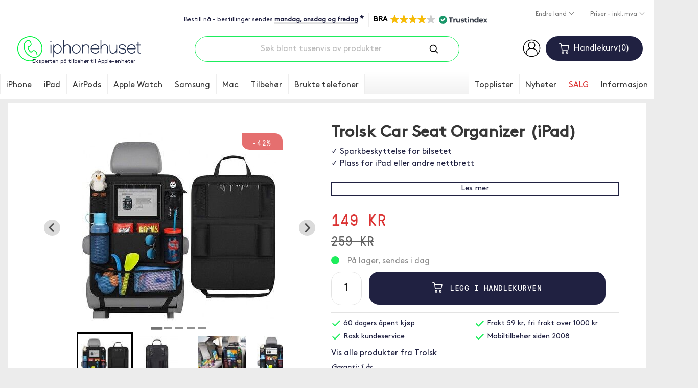

--- FILE ---
content_type: text/html; charset=ISO-8859-1
request_url: https://www.iphonehuset.no/trolsk-car-seat-organizer-ipad-43182.html
body_size: 33932
content:
<!DOCTYPE html>
<html lang="no">
<head>
	<script>
		var ready = (callback) => {
			if (document.readyState != "loading") callback();
			else document.addEventListener("DOMContentLoaded", callback);
		}
	</script>
	
	
	<script>
		window.dataLayer = window.dataLayer || [];
		function gtag() { dataLayer.push(arguments); }
		gtag('js', new Date());
		gtag('consent', 'default', {'ad_storage': 'denied', 'analytics_storage': 'denied', 'ad_user_data': 'denied', 'ad_personalization': 'denied', 'functionality_storage': 'denied', 'personalization_storage': 'denied'});
gtag('set', 'ads_data_redaction', true);

	</script>
	<script async src="https://www.googletagmanager.com/gtag/js?id=AW-879031835"></script>
	<script type="application/javascript">
		gtag('config', 'G-DTD3SZPP8P');
		gtag('config', 'AW-879031835', {'allow_enhanced_conversions': true});
		gtag('config', 'G-PW273MZPXD');
		gtag('config', 'G-43C54M92RM');
	</script>

	<meta http-equiv="X-UA-Compatible" content="IE=edge">
    <meta charset="iso-8859-1">
    <meta content="width=device-width, initial-scale=1" name="viewport">
    <meta content="text/html; charset=iso-8859-1" http-equiv="Content-Type">
    <title>Trolsk Car Seat Organizer (iPad)</title>

	<meta name="description" content="På lager, sendes i dag. Sparkebeskyttelse til bilsetet med plass til iPad eller andre nettbrett.">

	
	
	
	

	<link rel="stylesheet" href="/templates/iphonebutiken2018/styles/iphonebutiken-2026-01-13.css">
	<link rel="stylesheet" href="/templates/iphonebutiken2018/scripts/cc3/cookieconsent.css">

	<link rel="apple-touch-icon" sizes="180x180" href="/apple-touch-icon.png">
	<link rel="icon" type="image/png" sizes="32x32" href="/favicon-32x32.png">
	<link rel="icon" type="image/png" sizes="16x16" href="/favicon-16x16.png">
	<link rel="mask-icon" href="/safari-pinned-tab.svg" color="#00ff36">
	<meta name="theme-color" content="#ffffff">

	<link rel="alternate" href="https://www.iphonebutiken.se/trolsk-car-seat-organizer-ipad-43182.html" hreflang="sv-SE">
	<link rel="alternate" href="https://www.iphonehuset.no/trolsk-car-seat-organizer-ipad-43182.html" hreflang="no-NO">
	<link rel="alternate" href="https://www.iphonetalo.fi/trolsk-car-seat-organizer-ipad-43182.html" hreflang="fi-FI">
	<link rel="alternate" href="https://www.iphonehus.dk/trolsk-car-seat-organizer-ipad-43182.html" hreflang="da-DK">

	<link rel="alternate" title="RSS" href="/rss/" type="application/rss+xml">

	<link rel="preconnect" href="https://assets.olark.com">
	<link rel="preconnect" href="https://googleads.g.doubleclick.net">
	<link rel="preconnect" href="https://knrpc.olark.com">
	<link rel="preconnect" href="https://log.olark.com">
	<link rel="preconnect" href="https://nrpc.olark.com">
	<link rel="preconnect" href="https://rum-collector-2.pingdom.net"
	<link rel="preconnect" href="https://rum-static.pingdom.net">
	<link rel="preconnect" href="https://rum-collector-2.pingdom.net">
	<link rel="preconnect" href="https://ssl.google-analytics.com">
	<link rel="preconnect" href="https://static.olark.com">
	<link rel="preconnect" href="https://stats.g.doubleclick.net">
	<link rel="preconnect" href="https://www.google-analytics.com">
	<link rel="preconnect" href="https://www.google.com">
	<link rel="preconnect" href="https://www.google.se">
	<link rel="preconnect" href="https://www.googletagmanager.com">
	<link rel="preconnect" href="https://www.facebook.com">
	<link rel="preconnect" href="https://connect.facebook.net">
	<link rel="preload" href="/templates/iphonebutiken2018/fonts/GT-Pressura-Mono-Regular.woff" as="font" crossorigin="anonymous">
	<link rel="preload" href="/templates/iphonebutiken2018/fonts/BrownPro-Regular.woff" as="font" crossorigin="anonymous">

	<script>
		g_sLanguageCode = 'no';
	</script>

	<script type="application/ld+json">
		{
			"@context" : "https://schema.org",
			"@type" : "WebSite",
			"name" : "iPhonehuset",
			"alternateName" : "iPhonehuset.no",
			"url" : "https://www.iphonehuset.no",
			"potentialAction": [{
				"@type": "SearchAction",
				"target": "https://www.iphonehuset.no/sok-p133.html?q={search_term_string}",
				"query-input": "required name=search_term_string"
			}]
		}
	</script>

	<script type="text/plain" data-category="analytics">
		var _prum = [['id', '565dafaeabe53de26b1fa560'],
		             ['mark', 'firstbyte', (new Date()).getTime()]];
		(function() {
		    var s = document.getElementsByTagName('script')[0]
		      , p = document.createElement('script');
		    p.async = 'async';
		    p.src = '//rum-static.pingdom.net/prum.min.js';
		    s.parentNode.insertBefore(p, s);
		})();
	</script>

	<script type="text/plain" data-category="analytics">
    (function(c,l,a,r,i,t,y){
        c[a]=c[a]||function(){(c[a].q=c[a].q||[]).push(arguments)};
        t=l.createElement(r);t.async=1;t.src="https://www.clarity.ms/tag/"+i;
        y=l.getElementsByTagName(r)[0];y.parentNode.insertBefore(t,y);
    })(window, document, "clarity", "script", "omjgo5kt43");
</script>

	<script type="text/plain" data-category="ads">
		!function(f,b,e,v,n,t,s)
		{if(f.fbq)return;n=f.fbq=function(){n.callMethod?
		n.callMethod.apply(n,arguments):n.queue.push(arguments)};
		if(!f._fbq)f._fbq=n;n.push=n;n.loaded=!0;n.version='2.0';
		n.queue=[];t=b.createElement(e);t.async=!0;
		t.src=v;s=b.getElementsByTagName(e)[0];s.parentNode.insertBefore(t,s)}(window,
		document,'script','//connect.facebook.net/en_US/fbevents.js');

		fbq('init', '1763562313961214');
		fbq('track', "PageView", {}, {
			eventID: 'PV1768352623.5898239'
		});
	</script>
	<noscript><img height="1" width="1" style="display:none" alt="FB" src="https://www.facebook.com/tr?id=1763562313961214&ev=PageView&noscript=1"></noscript>

	<script src="/templates/iphonebutiken2018/scripts/2020global-2025-12-16.js"></script>
	<script>
		!function(){if(!window.klaviyo){window._klOnsite=window._klOnsite||[];try{window.klaviyo=new Proxy({},{get:function(n,i){return"push"===i?function(){var n;(n=window._klOnsite).push.apply(n,arguments)}:function(){for(var n=arguments.length,o=new Array(n),w=0;w<n;w++)o[w]=arguments[w];var t="function"==typeof o[o.length-1]?o.pop():void 0,e=new Promise((function(n){window._klOnsite.push([i].concat(o,[function(i){t&&t(i),n(i)}]))}));return e}}})}catch(n){window.klaviyo=window.klaviyo||[],window.klaviyo.push=function(){var n;(n=window._klOnsite).push.apply(n,arguments)}}}}();
	</script>
	<script async type="text/plain" data-category="analytics" src="//static.klaviyo.com/onsite/js/Vp9uPH/klaviyo.js"></script>
	<script defer src="https://on.iphonehuset.no/jsTag?ap=1870259964"></script>
	
<style>
	#cc-main {
		--cc-btn-primary-bg: #1DED5C;
		--cc-btn-primary-hover-bg: #14a640;
		--cc-btn-primary-border-color: #1DED5C;
		--cc-btn-primary-hover-border-color: #14a640;

		.cm__btn--secondary {
			font-size: 13px !important;
		}

		button[data-role=necessary] {
			display: none !important;
		}

		.cm__btn {
			font-size: 18px;
		}

		.cm--box .cm__btn--close, .pm__close-btn {
			display: none !important;
		}
	}
</style>
<script type='module'>
	import '/templates/iphonebutiken2018/scripts/cc3/cookieconsent.umd.js';

	if (window.location.href.indexOf('-p359.html') == -1)
	{
		CookieConsent.run({
			revision: 1,
			disablePageInteraction: true,
			cookie: {
				name: 'cc_cookie',
			},
			guiOptions: {
				consentModal: {
					layout: 'box wide',
					position: 'middle center',
		            equalWeightButtons: false,
		            flipButtons: !isMobile.phone
				},
				preferencesModal: {
					layout: 'box',
		            position: 'right',
		            equalWeightButtons: false,
		            flipButtons: !isMobile.phone
				}
			},
			onFirstConsent: ({cookie, changedCategories, changedServices}) => {
				l('onFirst cookieconsent');
				logConsent();

				const preferences = CookieConsent.getUserPreferences();

				if (preferences.acceptedCategories.indexOf('ads') > -1)
				{
					var ads = 'granted';
				} else
				{
					var ads = 'denied';
				}

				if (preferences.acceptedCategories.indexOf('analytics') > -1)
				{
					var analytics = 'granted';
					if (typeof window.clarity !== 'undefined')
					{
						window.clarity('consent');
					}
				} else
				{
					var analytics = 'denied';
					if (typeof window.clarity !== 'undefined')
					{
						window.clarity('consent', false);
					}
				}

				gtag('consent', 'update', {
					'ad_storage': ads,
					'ad_user_data': ads,
					'ad_personalization': ads,
					'analytics_storage': analytics,
					'functionality_storage': 'granted'
				});

				window.uetq = window.uetq || [];
				window.uetq.push('consent', 'update', {
					'ad_storage': ads
				});

				if (typeof fbq !== 'undefined')
				{
					if (ads == 'denied' || analytics == 'denied')
					{
						fbq('consent', 'revoke');
					} else
					{
						fbq('consent', 'grant');
					}
				}
			},
			onConsent: ({cookie, changedCategories, changedServices}) => {
				l('onConsent cookieconsent');
				logConsent();

				const preferences = CookieConsent.getUserPreferences();

				if (preferences.acceptedCategories.indexOf('ads') > -1)
				{
					var ads = 'granted';
				} else
				{
					var ads = 'denied';
				}

				if (preferences.acceptedCategories.indexOf('analytics') > -1)
				{
					var analytics = 'granted';
					if (typeof window.clarity !== 'undefined')
					{
						window.clarity('consent');
					}
				} else
				{
					var analytics = 'denied';
					if (typeof window.clarity !== 'undefined')
					{
						window.clarity('consent', false);
					}
				}

				gtag('consent', 'update', {
					'ad_storage': ads,
					'ad_user_data': ads,
					'ad_personalization': ads,
					'analytics_storage': analytics
				});

				window.uetq = window.uetq || [];
				window.uetq.push('consent', 'update', {
					'ad_storage': ads
				});

				if (typeof fbq !== 'undefined')
				{
					if (ads == 'denied' || analytics == 'denied')
					{
						fbq('consent', 'revoke');
					} else
					{
						fbq('consent', 'grant');
					}
				}
			},
			onChange: ({cookie, changedCategories, changedServices}) => {
				l('onChange cookieconsent');
				logConsent();

				const preferences = CookieConsent.getUserPreferences();

				if (preferences.acceptedCategories.indexOf('ads') > -1)
				{
					var ads = 'granted';
					if (typeof window.clarity !== 'undefined')
					{
						window.clarity('consent');
					}
				} else
				{
					var ads = 'denied';
					if (typeof window.clarity !== 'undefined')
					{
						window.clarity('consent', false);
					}
				}

				if (preferences.acceptedCategories.indexOf('analytics') > -1)
				{
					var analytics = 'granted';
				} else
				{
					var analytics = 'denied';
				}

				gtag('consent', 'update', {
					'ad_storage': ads,
					'ad_user_data': ads,
					'ad_personalization': ads,
					'analytics_storage': analytics
				});

				window.uetq = window.uetq || [];
				window.uetq.push('consent', 'update', {
					'ad_storage': ads
				});

				if (typeof fbq !== 'undefined')
				{
					if (ads == 'denied' || analytics == 'denied')
					{
						fbq('consent', 'revoke');
					} else
					{
						fbq('consent', 'grant');
					}
				}
			},
			categories: {
				necessary: {
					readOnly: true
				},
				analytics: {
					autoClear: {
						cookies: [
							{
								name: /^(_ga|_gid|_gcl_au|pmStorage|at_gd)/
							}
						]
					}
				},
				ads: {
					autoClear: {
						cookies: [
							{
								name: /^(_fbp)/
							}
						]
					}
				}
			},
			language: {
				default: 'no',
				translations: {
					no: {
						consentModal: {
							title: 'Vi bruker cookies',
							description: 'Butikken vår bruker cookies, dels for å fungere, men også for å kunne vise mer relevante annonser. Informasjonskapsler kan brukes til personlig og ikke-personlig annonsering. <a aria-label="Cookie policy" class="cc-link" href="personvernpolicy-p359.html">Les mer</a>',
							acceptAllBtn: 'Aksepterer',
							acceptNecessaryBtn: 'Avvis',
							showPreferencesBtn: 'Innstillinger',
							closeIconLabel: 'Kast alt og lukk',
							footer: '<a href="personvernpolicy-p359.html">Privacy Policy</a>  <a href="https://business.safety.google/privacy/" target="_blank">Googles behandling av personopplysninger </a>'
						},
						preferencesModal: {
							title: 'Innstillinger',
							acceptAllBtn: 'Aksepterer',
							acceptNecessaryBtn: 'Blokkere',
							savePreferencesBtn: 'Lagre innstillingene',
							sections: [
								{
									title: 'Cookie',
									description: 'Butikken vår bruker cookies, dels for å fungere, men også for å kunne vise mer relevante annonser. Hvordan bruker Google dataene dine? Les mer om hvordan Google bruker dataene dine på <a href="https://policies.google.com/technologies/partner-sites" target="_blank">Googles Privacy & Terms Site</a>. Vi forbedrer produktene og reklamene våre ved å bruke Microsoft Clarity for å se hvordan du bruker nettstedet vårt. Ved å bruke nettstedet vårt godtar du at vi og Microsoft kan samle inn og bruke disse dataene. <a href="personvernpolicy-p359.html">Vår personvernerklæring har mer informasjon</a>.'
								}, {
									title: 'Obligatorisk',
									description: 'Disse er nødvendige for at butikken skal fungere etter hensikten.',
									linkedCategory: 'necessary',
									cookieTable: {
										headers: {
											name: 'Cookie',
											domain: 'Domain',
											desc: 'Description'
										},
										body: [
											{
												name: 'sSid',
												domain: 'iphonehuset.no',
												desc: 'Lagrer handlekurven og påloggingsstatus',
											},
											{
												name: 'PHPSESSID',
												domain: 'iphonehuset.no',
												desc: 'Lagrer handlekurven og påloggingsstatus',
											},
											{
												name: 'sShoppingCart',
												domain: 'iphonehuset.no',
												desc: 'Til handlekurven',
											},
											{
												name: 'cc_cookie',
												domain: 'iphonehuset.no',
												desc: 'Aksept av cookies',
											},
											{
												name: 'olarkld, olfsk, wcsid, _oklv, _okbk, _ok, hblid',
												domain: 'olark.com',
												desc: 'Cookie satt av Olark Live Chat-programvare. Holder meldingsloggen på forskjellige sider',
											}
										]
									}
								}, {
									title: 'Analyse cookies',
									description: 'Disse brukes til å samle informasjon om bruk av butikker slik at vi kan få bedre informasjon om hva som settes pris på og hva som bør forbedres.',
									linkedCategory: 'analytics',
									cookieTable: {
										headers: {
											name: 'Cookie',
											domain: 'Domain',
											desc: 'Description'
										},
										body: [
											{
												name: '_ga',
												domain: 'google.com',
												desc: 'Analyse av atferd og kjøpsmønster',
											},
											{
												name: '_gcl_au',
												domain: 'google.com',
												desc: 'Spor og analyser kjøp',
											},
											{
												name: 'at_gd',
												domain: 'on.iphonehuset.no',
												desc: 'Spor og analyser kjøp',
											},
											{
												name: '_clck',
												domain: 'microsoft.com',
												desc: 'Analyser atferd på siden',
											},
											{
												name: 'pmStorage',
												domain: 'profitmetrics.io',
												desc: 'Spor og analyser kjøp',
											}
										]
									}
								}, {
									title: 'Annonse-cookies',
									description: 'De brukes til å bedre vise relevante produkter og annonser til deg på andre sider.',
									linkedCategory: 'ads',
									cookieTable: {
										headers: {
											name: 'Cookie',
											domain: 'Domain',
											desc: 'Description'
										},
										body: [
											{
												name: '_fbp',
												domain: 'facebook.com',
												desc: 'Slik at Facebook kan vise bedre og mer relevante produkter og annonser',
											}
										]
									}
								}, {
									title: 'Mer informasjon',
									description: 'Les mer <a class="cc-link" href="personvernpolicy-p359.html">om vår personopplysningspolicy.</a>',
								}
							]
						}
					}
				}
			}
		});
	}
</script>

	<script async type="text/plain" data-category="necessary"> ;(function(o,l,a,r,k,y){if(o.olark)return; r="script";y=l.createElement(r);r=l.getElementsByTagName(r)[0]; y.async=1;y.src="//"+a;r.parentNode.insertBefore(y,r); y=o.olark=function(){k.s.push(arguments);k.t.push(+new Date)}; y.extend=function(i,j){y("extend",i,j)}; y.identify=function(i){y("identify",k.i=i)}; y.configure=function(i,j){y("configure",i,j);k.c[i]=j}; k=y._={s:[],t:[+new Date],c:{},l:a}; })(window,document,"static.olark.com/jsclient/loader.js");
if (window.location.href.indexOf('.se') > -1)
{
	olark.configure("system.localization", "sv-SE");
} else
{
	olark.configure("locale.welcome_title", "Chat med oss");
	olark.configure("locale.chatting_title", "Chat med oss");
	olark.configure("locale.welcome_message", "Har du et spørsmål? Vi vil gjerne hjelpe.");
	olark.configure("locale.chat_input_text", "Skriv inn en melding...");
	olark.configure("locale.ended_chat_message", "Har du et spørsmål? Denne samtalen er avsluttet. Du kan starte en ny chat ved å sende en annen melding hvis du vil. Takk for at du stoppet ved å chatte med oss. Kom tilbake igjen når som helst.");
	olark.configure("locale.unavailable_title", "Trenger du hjelp?");
	olark.configure("locale.away_message", "Vi er ikke rundt, men vennligst gi oss beskjed");
	olark.configure("locale.name_input_text", "Klikk her og skriv inn navnet ditt");
	olark.configure("locale.email_input_text", "Klikk her og skriv inn din epost");
	olark.configure("locale.send_button_text", "Sende");
	olark.configure("locale.offline_note_thankyou_text", "Takk for meldingen din. Vi kommer tilbake til deg så snart vi kan.");
	olark.configure("locale.offline_note_error_text", "Du må fylle ut alle feltene og angi en gyldig e-postadresse");
	olark.configure("locale.email_input_text", "<Klikk her> og skriv inn din e-postadresse");
	olark.configure("locale.introduction_error_text", "Vennligst send et navn og en e-postadresse slik at vi kan kontakte deg dersom vi blir frakoblet");
	olark.configure("locale.introduction_messages", "Velkommen, fyll ut noen korte opplysninger og klikk Begynn Chat for å snakke med oss");
	olark.configure("locale.introduction_submit_button_text", "Begynn chat");
	olark.configure("WelcomeAssist.welcome_messages", ["Vi er her hvis du har noen tanker eller spørsmål!"]);

	olark.configure("locale.prechat_survey_submit_button_text", "Begynn chat");
	olark.configure("locale.prechat_survey_name_label", "Navn");
	olark.configure("locale.prechat_survey_name_placeholder", "Klikk her og skriv inn navnet ditt");
	olark.configure("locale.prechat_survey_email_label", "E-post");
	olark.configure("locale.prechat_survey_email_placeholder", "Klikk her og skriv inn din epost");

	olark.configure('locale.feedback_survey_question_chat_text', 'How satisfied were you with this chat?');
	olark.configure('locale.feedback_survey_question_operator_intelligence_text', 'How knowledgeable was the chat agent?');
	olark.configure('locale.feedback_survey_question_operator_speed_text', 'How responsive was the chat agent?');
	olark.configure('locale.feedback_survey_question_operator_attitude_text', 'How friendly was the chat agent?');
	olark.configure('locale.feedback_survey_question_1_text', 'Question 1 of 5');
	olark.configure('locale.feedback_survey_question_2_text', 'Question 2 of 5');
	olark.configure('locale.feedback_survey_question_3_text', 'Question 3 of 5');
	olark.configure('locale.feedback_survey_question_4_text', 'Question 4 of 5');
	olark.configure('locale.feedback_survey_question_5_text', 'Question 5 of 5');
	olark.configure('locale.feedback_survey_question_chat_low', 'Not at all satisfied');
	olark.configure('locale.feedback_survey_question_chat_high', 'Extremely satisfied');
	olark.configure('locale.feedback_survey_question_operator_intelligence_low', 'Not at all knowledgeable');
	olark.configure('locale.feedback_survey_question_operator_intelligence_high', 'Extremely knowledgeable');
	olark.configure('locale.feedback_survey_question_operator_speed_low', 'Not at all responsive');
	olark.configure('locale.feedback_survey_question_operator_speed_high', 'Extremely responsive');
	olark.configure('locale.feedback_survey_question_operator_attitude_low', 'Not at all friendly');
	olark.configure('locale.feedback_survey_question_operator_attitude_high', 'Extremely friendly');
	olark.configure('locale.feedback_survey_question_additional_feedback_text', 'Additional feedback.');
	olark.configure('locale.feedback_survey_button_next', 'Next');
	olark.configure('locale.feedback_survey_button_submitting', 'Submitting');
	olark.configure('locale.feedback_survey_button_finish', 'Finish');
	olark.configure('locale.feedback_survey_end_message', 'Thank you for your feedback');
	olark.configure('locale.feedback_survey_submission_error_message', 'There was an error submitting your answer, please try again.');
	olark.configure('locale.feedback_survey_begin_button_text', 'Rate chat');
	olark.configure('locale.feedback_survey_complete_button_text', 'Done');
	olark.configure('locale.feedback_survey_cancel_text', 'Cancel');
	olark.configure('locale.restart_chat_online_button_text', 'Start Chatting');
	olark.configure('locale.restart_chat_offline_button_text', 'Email');
}
olark.configure('system.google_analytics_id', 'G-DTD3SZPP8P');
olark.identify('9976-237-10-3477');</script>

	<script type="text/plain" data-category="analytics">
		

		if (typeof google_tag_params == "undefined")
		{
			google_tag_params = [];
		}

		google_tag_params.send_to = 'G-DTD3SZPP8P';
		gtag('event', 'page_view', google_tag_params);
	</script>


	<link rel="canonical" href="https://www.iphonehuset.no/trolsk-car-seat-organizer-ipad-43182.html">
	<meta property="og:title" content="Trolsk Car Seat Organizer (iPad)">
	<meta property="og:url" content="https://www.iphonehuset.no/trolsk-car-seat-organizer-ipad-43182.html">
	<meta property="og:type" content="product">
	<meta property="og:image" content="https://www.iphonehuset.no/frontend/social-image.php?id=43182">

	<script type="application/ld+json">
		{
	        "hasMerchantReturnPolicy": {
	          "@type": "MerchantReturnPolicy",
	          "applicableCountry": "NO",
	          "returnPolicyCategory": "https://schema.org/MerchantReturnFiniteReturnWindow",
	          "merchantReturnDays": 60,
	          "returnMethod": "https://schema.org/ReturnByMail",
	          "returnFees": "https://schema.org/ReturnFeesCustomerResponsibility"
	        }
		}
	</script>

	<script type="application/ld+json">
	{
		"@context": "https://schema.org/",
		"@type": "Product",
		"name": "Trolsk Car Seat Organizer (iPad)",
		"description": "Sparktrekk til bilsetet med plass til iPad eller andre nettbrett. En redningsmann under bilturen da det er plass til flasker, leker, servietter og andre ting barnet trenger.  Vårt sparketrekk er ikke bare designet for å beskytte baksetet mot skitt og slitasje, men det tilbyr også en smart og praktisk løsning for å holde barna underholdt under reisen.  Hvis du ikke har et nettbrett, kan du også legge telefonen i det gjennomsiktige rommet for enkel videovisning.  Setetrekk med mye oppbevaringPl...",
		"url": "https://www.iphonehuset.no/trolsk-car-seat-organizer-ipad-43182.html",
		"brand":{
			"@type": "Brand",
			"name": "Trolsk"
		},
	"aggregateRating": {
		"@type": "AggregateRating",
		"ratingValue": 5,
		"reviewCount": 1
		},
				"image": ["https://www.iphonehuset.no/files/trolsk-car-seat-organizer-ipad-7.jpg"],
	"offers": [
	{
		"@type": "Offer",
		"name": "Trolsk Car Seat Organizer (iPad)",
		"url": "https://www.iphonehuset.no/trolsk-car-seat-organizer-ipad-43182.html#63504",
		"priceCurrency": "NOK",
		"price": 149,
		"sku": "I-43182-63504",
		"itemCondition": "https://schema.org/NewCondition",
		"mpn": "TKMZ-600D",
		"image": "www.iphonehuset.no/files/trolsk-car-seat-organizer-ipad-7.jpg",
		"gtin13": "",
		"availability": "https://schema.org/InStock",
		"hasMerchantReturnPolicy": {
			"@type": "MerchantReturnPolicy",
			"applicableCountry": "NO",
			"returnPolicyCategory": "https://schema.org/MerchantReturnFiniteReturnWindow",
			"merchantReturnDays": 60,
			"returnMethod": "https://schema.org/ReturnByMail",
			"customerRemorseReturnFees": "https://schema.org/ReturnFeesCustomerResponsibility",
			"itemDefectReturnFees": "https://schema.org/FreeReturn"
		}
	}
		]
	}
</script>


	<script type="application/ld+json">
[
{
	"@context": "https://schema.org",
	"@type": "BreadcrumbList",
	"itemListElement": [{
		"@type": "ListItem",
		"position": 1,
		"name": "Julegavetips",
		"item": "https://www.iphonehuset.no/julegavetips-2025-g2562.html"
	},{
		"@type": "ListItem",
		"position": 2,
		"name": "For barn &amp; familie",
		"item": "https://www.iphonehuset.no/julegavetips-barn-g3452.html"
	}]
},
{
	"@context": "https://schema.org",
	"@type": "BreadcrumbList",
	"itemListElement": [{
		"@type": "ListItem",
		"position": 1,
		"name": "Julegavetips",
		"item": "https://www.iphonehuset.no/julegavetips-2025-g2562.html"
	},{
		"@type": "ListItem",
		"position": 2,
		"name": "For eventyreren",
		"item": "https://www.iphonehuset.no/julegavetips-oppdageren-g3451.html"
	}]
},
{
	"@context": "https://schema.org",
	"@type": "BreadcrumbList",
	"itemListElement": [{
		"@type": "ListItem",
		"position": 1,
		"name": "iPad",
		"item": "https://www.iphonehuset.no/ipad-tilbehor-deksel-beskyttelse-g866.html"
	},{
		"@type": "ListItem",
		"position": 2,
		"name": "iPad 11 (2025)",
		"item": "https://www.iphonehuset.no/tilbehor-ipad-11-2025-g11031.html"
	},{
		"@type": "ListItem",
		"position": 3,
		"name": "Barnetilbehør",
		"item": "https://www.iphonehuset.no/barnetilbehor-ipad-11-2025-g11032.html"
	},{
		"@type": "ListItem",
		"position": 4,
		"name": "Deksel og etui",
		"item": "https://www.iphonehuset.no/barnevennlige-deksler-deksler-ipad-11-2025-g11037.html"
	}]
},
{
	"@context": "https://schema.org",
	"@type": "BreadcrumbList",
	"itemListElement": [{
		"@type": "ListItem",
		"position": 1,
		"name": "iPad",
		"item": "https://www.iphonehuset.no/ipad-tilbehor-deksel-beskyttelse-g866.html"
	},{
		"@type": "ListItem",
		"position": 2,
		"name": "iPad 11 (2025)",
		"item": "https://www.iphonehuset.no/tilbehor-ipad-11-2025-g11031.html"
	},{
		"@type": "ListItem",
		"position": 3,
		"name": "Biltilbehør",
		"item": "https://www.iphonehuset.no/biltilbehor-ipad-11-2025-g11039.html"
	},{
		"@type": "ListItem",
		"position": 4,
		"name": "Bilholdere",
		"item": "https://www.iphonehuset.no/bilholder-ipad-11-2025-g11040.html"
	}]
},
{
	"@context": "https://schema.org",
	"@type": "BreadcrumbList",
	"itemListElement": [{
		"@type": "ListItem",
		"position": 1,
		"name": "iPad",
		"item": "https://www.iphonehuset.no/ipad-tilbehor-deksel-beskyttelse-g866.html"
	},{
		"@type": "ListItem",
		"position": 2,
		"name": "iPad Pro 11 (2024)",
		"item": "https://www.iphonehuset.no/tilbehor-ipad-pro-11-2024-2025-g9971.html"
	},{
		"@type": "ListItem",
		"position": 3,
		"name": "Barnetilbehør",
		"item": "https://www.iphonehuset.no/barnetilbehor-ipad-pro-11-2024-2025-g9972.html"
	},{
		"@type": "ListItem",
		"position": 4,
		"name": "Deksel og etui",
		"item": "https://www.iphonehuset.no/kid-friendly-case-etui-ipad-pro-11-2024-2025-g9977.html"
	}]
},
{
	"@context": "https://schema.org",
	"@type": "BreadcrumbList",
	"itemListElement": [{
		"@type": "ListItem",
		"position": 1,
		"name": "iPad",
		"item": "https://www.iphonehuset.no/ipad-tilbehor-deksel-beskyttelse-g866.html"
	},{
		"@type": "ListItem",
		"position": 2,
		"name": "iPad Pro 11 (2024)",
		"item": "https://www.iphonehuset.no/tilbehor-ipad-pro-11-2024-2025-g9971.html"
	},{
		"@type": "ListItem",
		"position": 3,
		"name": "Biltilbehør",
		"item": "https://www.iphonehuset.no/biltilbehor-ipad-pro-11-2024-2025-g9979.html"
	},{
		"@type": "ListItem",
		"position": 4,
		"name": "Bilholdere",
		"item": "https://www.iphonehuset.no/bilholder-ipad-pro-11-2024-2025-g9980.html"
	}]
},
{
	"@context": "https://schema.org",
	"@type": "BreadcrumbList",
	"itemListElement": [{
		"@type": "ListItem",
		"position": 1,
		"name": "iPad",
		"item": "https://www.iphonehuset.no/ipad-tilbehor-deksel-beskyttelse-g866.html"
	},{
		"@type": "ListItem",
		"position": 2,
		"name": "iPad Air 11 (2024-2025)",
		"item": "https://www.iphonehuset.no/tilbehor-ipad-air-11-2024-2025-g10107.html"
	},{
		"@type": "ListItem",
		"position": 3,
		"name": "Biltilbehør",
		"item": "https://www.iphonehuset.no/biltilbehor-ipad-air-11-2024-2025-g10115.html"
	},{
		"@type": "ListItem",
		"position": 4,
		"name": "Bilholdere",
		"item": "https://www.iphonehuset.no/bilholder-ipad-air-11-2024-2025-g10116.html"
	}]
},
{
	"@context": "https://schema.org",
	"@type": "BreadcrumbList",
	"itemListElement": [{
		"@type": "ListItem",
		"position": 1,
		"name": "iPad",
		"item": "https://www.iphonehuset.no/ipad-tilbehor-deksel-beskyttelse-g866.html"
	},{
		"@type": "ListItem",
		"position": 2,
		"name": "iPad Pro 11 (2022)",
		"item": "https://www.iphonehuset.no/tilbehor-ipad-pro-11-2022-g8649.html"
	},{
		"@type": "ListItem",
		"position": 3,
		"name": "Barnetilbehør",
		"item": "https://www.iphonehuset.no/barnetilbehor-g8650.html"
	},{
		"@type": "ListItem",
		"position": 4,
		"name": "Deksel og etui",
		"item": "https://www.iphonehuset.no/kid-friendly-case-etui-ipad-pro-11-2022-g8655.html"
	}]
},
{
	"@context": "https://schema.org",
	"@type": "BreadcrumbList",
	"itemListElement": [{
		"@type": "ListItem",
		"position": 1,
		"name": "iPad",
		"item": "https://www.iphonehuset.no/ipad-tilbehor-deksel-beskyttelse-g866.html"
	},{
		"@type": "ListItem",
		"position": 2,
		"name": "iPad Pro 11 (2022)",
		"item": "https://www.iphonehuset.no/tilbehor-ipad-pro-11-2022-g8649.html"
	},{
		"@type": "ListItem",
		"position": 3,
		"name": "Biltilbehør",
		"item": "https://www.iphonehuset.no/biltilbehor-g8657.html"
	},{
		"@type": "ListItem",
		"position": 4,
		"name": "Bilhållare",
		"item": "https://www.iphonehuset.no/bilhallare-g8658.html"
	}]
},
{
	"@context": "https://schema.org",
	"@type": "BreadcrumbList",
	"itemListElement": [{
		"@type": "ListItem",
		"position": 1,
		"name": "iPad",
		"item": "https://www.iphonehuset.no/ipad-tilbehor-deksel-beskyttelse-g866.html"
	},{
		"@type": "ListItem",
		"position": 2,
		"name": "iPad 10,9 (2022)",
		"item": "https://www.iphonehuset.no/tilbehor-ipad-10-9-2022-g8478.html"
	},{
		"@type": "ListItem",
		"position": 3,
		"name": "Barnetilbehør",
		"item": "https://www.iphonehuset.no/barnetilbehor-g8479.html"
	},{
		"@type": "ListItem",
		"position": 4,
		"name": "Deksel og etui",
		"item": "https://www.iphonehuset.no/deksler-etuier-ipad-10-9-2022-barn-g8484.html"
	}]
},
{
	"@context": "https://schema.org",
	"@type": "BreadcrumbList",
	"itemListElement": [{
		"@type": "ListItem",
		"position": 1,
		"name": "iPad",
		"item": "https://www.iphonehuset.no/ipad-tilbehor-deksel-beskyttelse-g866.html"
	},{
		"@type": "ListItem",
		"position": 2,
		"name": "iPad 10,9 (2022)",
		"item": "https://www.iphonehuset.no/tilbehor-ipad-10-9-2022-g8478.html"
	},{
		"@type": "ListItem",
		"position": 3,
		"name": "Biltilbehør",
		"item": "https://www.iphonehuset.no/biltilbehor-g8486.html"
	},{
		"@type": "ListItem",
		"position": 4,
		"name": "Bilhållare",
		"item": "https://www.iphonehuset.no/bilhallare-g8487.html"
	}]
},
{
	"@context": "https://schema.org",
	"@type": "BreadcrumbList",
	"itemListElement": [{
		"@type": "ListItem",
		"position": 1,
		"name": "iPad",
		"item": "https://www.iphonehuset.no/ipad-tilbehor-deksel-beskyttelse-g866.html"
	},{
		"@type": "ListItem",
		"position": 2,
		"name": "iPad Air 5",
		"item": "https://www.iphonehuset.no/tilbehor-ipad-air-5-2022-g7622.html"
	},{
		"@type": "ListItem",
		"position": 3,
		"name": "Barnetilbehør",
		"item": "https://www.iphonehuset.no/barnetilbehor-g7623.html"
	},{
		"@type": "ListItem",
		"position": 4,
		"name": "Deksel og etui",
		"item": "https://www.iphonehuset.no/deksler-etuier-ipad-air-5-barn-g7628.html"
	}]
},
{
	"@context": "https://schema.org",
	"@type": "BreadcrumbList",
	"itemListElement": [{
		"@type": "ListItem",
		"position": 1,
		"name": "iPad",
		"item": "https://www.iphonehuset.no/ipad-tilbehor-deksel-beskyttelse-g866.html"
	},{
		"@type": "ListItem",
		"position": 2,
		"name": "iPad Air 5",
		"item": "https://www.iphonehuset.no/tilbehor-ipad-air-5-2022-g7622.html"
	},{
		"@type": "ListItem",
		"position": 3,
		"name": "Biltilbehør",
		"item": "https://www.iphonehuset.no/biltilbehor-g7630.html"
	},{
		"@type": "ListItem",
		"position": 4,
		"name": "Bilhållare",
		"item": "https://www.iphonehuset.no/bilhallare-g7631.html"
	}]
},
{
	"@context": "https://schema.org",
	"@type": "BreadcrumbList",
	"itemListElement": [{
		"@type": "ListItem",
		"position": 1,
		"name": "iPad",
		"item": "https://www.iphonehuset.no/ipad-tilbehor-deksel-beskyttelse-g866.html"
	},{
		"@type": "ListItem",
		"position": 2,
		"name": "iPad mini 7",
		"item": "https://www.iphonehuset.no/ipad-mini-7-tilbehor-g10609.html"
	},{
		"@type": "ListItem",
		"position": 3,
		"name": "Barnetilbehør",
		"item": "https://www.iphonehuset.no/barnetilbehor-ipad-mini-7-g10610.html"
	},{
		"@type": "ListItem",
		"position": 4,
		"name": "Deksel og etui",
		"item": "https://www.iphonehuset.no/barnevennlige-deksel-etuier-ipad-mini-7-g10615.html"
	}]
},
{
	"@context": "https://schema.org",
	"@type": "BreadcrumbList",
	"itemListElement": [{
		"@type": "ListItem",
		"position": 1,
		"name": "iPad",
		"item": "https://www.iphonehuset.no/ipad-tilbehor-deksel-beskyttelse-g866.html"
	},{
		"@type": "ListItem",
		"position": 2,
		"name": "iPad mini 7",
		"item": "https://www.iphonehuset.no/ipad-mini-7-tilbehor-g10609.html"
	},{
		"@type": "ListItem",
		"position": 3,
		"name": "Biltilbehør",
		"item": "https://www.iphonehuset.no/biltilbehor-ipad-mini-7-g10617.html"
	},{
		"@type": "ListItem",
		"position": 4,
		"name": "Bilholdere",
		"item": "https://www.iphonehuset.no/bilholder-ipad-mini-7-g10618.html"
	}]
},
{
	"@context": "https://schema.org",
	"@type": "BreadcrumbList",
	"itemListElement": [{
		"@type": "ListItem",
		"position": 1,
		"name": "iPad",
		"item": "https://www.iphonehuset.no/ipad-tilbehor-deksel-beskyttelse-g866.html"
	},{
		"@type": "ListItem",
		"position": 2,
		"name": "iPad 10,2 (2019-2021)",
		"item": "https://www.iphonehuset.no/tilbehor-ipad-10-2-2021-2020-2019-g4614.html"
	},{
		"@type": "ListItem",
		"position": 3,
		"name": "Barnetilbehør",
		"item": "https://www.iphonehuset.no/barnetilbehor-ipad-10-2-g4615.html"
	},{
		"@type": "ListItem",
		"position": 4,
		"name": "Deksel og etui",
		"item": "https://www.iphonehuset.no/barnevennlig-deksel-etui-ipad-10-2-g4620.html"
	}]
},
{
	"@context": "https://schema.org",
	"@type": "BreadcrumbList",
	"itemListElement": [{
		"@type": "ListItem",
		"position": 1,
		"name": "iPad",
		"item": "https://www.iphonehuset.no/ipad-tilbehor-deksel-beskyttelse-g866.html"
	},{
		"@type": "ListItem",
		"position": 2,
		"name": "iPad 10,2 (2019-2021)",
		"item": "https://www.iphonehuset.no/tilbehor-ipad-10-2-2021-2020-2019-g4614.html"
	},{
		"@type": "ListItem",
		"position": 3,
		"name": "Biltilbehør",
		"item": "https://www.iphonehuset.no/biltilbehor-g4622.html"
	},{
		"@type": "ListItem",
		"position": 4,
		"name": "Bilholdere",
		"item": "https://www.iphonehuset.no/bilholder-ipad-10-2-g4623.html"
	}]
},
{
	"@context": "https://schema.org",
	"@type": "BreadcrumbList",
	"itemListElement": [{
		"@type": "ListItem",
		"position": 1,
		"name": "iPad",
		"item": "https://www.iphonehuset.no/ipad-tilbehor-deksel-beskyttelse-g866.html"
	},{
		"@type": "ListItem",
		"position": 2,
		"name": "iPad mini 6",
		"item": "https://www.iphonehuset.no/ipad-mini-6-tilbehor-g7069.html"
	},{
		"@type": "ListItem",
		"position": 3,
		"name": "Barntillbehör",
		"item": "https://www.iphonehuset.no/barntillbehor-g7070.html"
	},{
		"@type": "ListItem",
		"position": 4,
		"name": "Deksel &amp; etui",
		"item": "https://www.iphonehuset.no/barnevennlige-deksel-etuier-ipad-mini-6-g7075.html"
	}]
},
{
	"@context": "https://schema.org",
	"@type": "BreadcrumbList",
	"itemListElement": [{
		"@type": "ListItem",
		"position": 1,
		"name": "iPad",
		"item": "https://www.iphonehuset.no/ipad-tilbehor-deksel-beskyttelse-g866.html"
	},{
		"@type": "ListItem",
		"position": 2,
		"name": "iPad mini 6",
		"item": "https://www.iphonehuset.no/ipad-mini-6-tilbehor-g7069.html"
	},{
		"@type": "ListItem",
		"position": 3,
		"name": "Biltilbehør",
		"item": "https://www.iphonehuset.no/biltilbehor-g7077.html"
	},{
		"@type": "ListItem",
		"position": 4,
		"name": "Bilholdere",
		"item": "https://www.iphonehuset.no/bilholdere-g7078.html"
	}]
},
{
	"@context": "https://schema.org",
	"@type": "BreadcrumbList",
	"itemListElement": [{
		"@type": "ListItem",
		"position": 1,
		"name": "iPad",
		"item": "https://www.iphonehuset.no/ipad-tilbehor-deksel-beskyttelse-g866.html"
	},{
		"@type": "ListItem",
		"position": 2,
		"name": "iPad Pro 11 (2021)",
		"item": "https://www.iphonehuset.no/tilbehor-ipad-pro-11-2021-g6304.html"
	},{
		"@type": "ListItem",
		"position": 3,
		"name": "Barnetilbehør",
		"item": "https://www.iphonehuset.no/barnetilbehor-g6305.html"
	},{
		"@type": "ListItem",
		"position": 4,
		"name": "Deksel og etui",
		"item": "https://www.iphonehuset.no/deksel-og-etui-g6310.html"
	}]
},
{
	"@context": "https://schema.org",
	"@type": "BreadcrumbList",
	"itemListElement": [{
		"@type": "ListItem",
		"position": 1,
		"name": "iPad",
		"item": "https://www.iphonehuset.no/ipad-tilbehor-deksel-beskyttelse-g866.html"
	},{
		"@type": "ListItem",
		"position": 2,
		"name": "iPad Pro 11 (2021)",
		"item": "https://www.iphonehuset.no/tilbehor-ipad-pro-11-2021-g6304.html"
	},{
		"@type": "ListItem",
		"position": 3,
		"name": "Biltilbehør",
		"item": "https://www.iphonehuset.no/biltilbehor-g6312.html"
	},{
		"@type": "ListItem",
		"position": 4,
		"name": "Bilhållare",
		"item": "https://www.iphonehuset.no/bilhallare-g6313.html"
	}]
},
{
	"@context": "https://schema.org",
	"@type": "BreadcrumbList",
	"itemListElement": [{
		"@type": "ListItem",
		"position": 1,
		"name": "iPad",
		"item": "https://www.iphonehuset.no/ipad-tilbehor-deksel-beskyttelse-g866.html"
	},{
		"@type": "ListItem",
		"position": 2,
		"name": "iPad Air 4",
		"item": "https://www.iphonehuset.no/tilbehor-ipad-air-4-g5802.html"
	},{
		"@type": "ListItem",
		"position": 3,
		"name": "Barnetilbehør",
		"item": "https://www.iphonehuset.no/barnetilbehor-g5803.html"
	},{
		"@type": "ListItem",
		"position": 4,
		"name": "Deksel og etui",
		"item": "https://www.iphonehuset.no/deksel-og-etui-g5808.html"
	}]
},
{
	"@context": "https://schema.org",
	"@type": "BreadcrumbList",
	"itemListElement": [{
		"@type": "ListItem",
		"position": 1,
		"name": "iPad",
		"item": "https://www.iphonehuset.no/ipad-tilbehor-deksel-beskyttelse-g866.html"
	},{
		"@type": "ListItem",
		"position": 2,
		"name": "iPad Air 4",
		"item": "https://www.iphonehuset.no/tilbehor-ipad-air-4-g5802.html"
	},{
		"@type": "ListItem",
		"position": 3,
		"name": "Biltilbehør",
		"item": "https://www.iphonehuset.no/biltilbehor-g5810.html"
	},{
		"@type": "ListItem",
		"position": 4,
		"name": "Bilhållare",
		"item": "https://www.iphonehuset.no/bilhallare-g5811.html"
	}]
},
{
	"@context": "https://schema.org",
	"@type": "BreadcrumbList",
	"itemListElement": [{
		"@type": "ListItem",
		"position": 1,
		"name": "iPad",
		"item": "https://www.iphonehuset.no/ipad-tilbehor-deksel-beskyttelse-g866.html"
	},{
		"@type": "ListItem",
		"position": 2,
		"name": "iPad Pro 11 (2020)",
		"item": "https://www.iphonehuset.no/ipad-pro-11-2020-tilbehor-g4871.html"
	},{
		"@type": "ListItem",
		"position": 3,
		"name": "Barnetilbehør",
		"item": "https://www.iphonehuset.no/barnetilbehor-g4872.html"
	},{
		"@type": "ListItem",
		"position": 4,
		"name": "Deksel og etui",
		"item": "https://www.iphonehuset.no/deksel-og-etui-g4877.html"
	}]
},
{
	"@context": "https://schema.org",
	"@type": "BreadcrumbList",
	"itemListElement": [{
		"@type": "ListItem",
		"position": 1,
		"name": "iPad",
		"item": "https://www.iphonehuset.no/ipad-tilbehor-deksel-beskyttelse-g866.html"
	},{
		"@type": "ListItem",
		"position": 2,
		"name": "iPad Pro 11 (2020)",
		"item": "https://www.iphonehuset.no/ipad-pro-11-2020-tilbehor-g4871.html"
	},{
		"@type": "ListItem",
		"position": 3,
		"name": "Biltilbehør",
		"item": "https://www.iphonehuset.no/biltilbehor-g4879.html"
	},{
		"@type": "ListItem",
		"position": 4,
		"name": "Bilhållare",
		"item": "https://www.iphonehuset.no/bilhallare-g4880.html"
	}]
},
{
	"@context": "https://schema.org",
	"@type": "BreadcrumbList",
	"itemListElement": [{
		"@type": "ListItem",
		"position": 1,
		"name": "iPad",
		"item": "https://www.iphonehuset.no/ipad-tilbehor-deksel-beskyttelse-g866.html"
	},{
		"@type": "ListItem",
		"position": 2,
		"name": "iPad Pro 11 (2018)",
		"item": "https://www.iphonehuset.no/tilbehor-ipad-pro-11-2018-g3253.html"
	},{
		"@type": "ListItem",
		"position": 3,
		"name": "Barnetilbehør",
		"item": "https://www.iphonehuset.no/barnetilbehor-g3254.html"
	},{
		"@type": "ListItem",
		"position": 4,
		"name": "Deksel og etui",
		"item": "https://www.iphonehuset.no/deksel-og-etui-g3258.html"
	}]
},
{
	"@context": "https://schema.org",
	"@type": "BreadcrumbList",
	"itemListElement": [{
		"@type": "ListItem",
		"position": 1,
		"name": "iPad",
		"item": "https://www.iphonehuset.no/ipad-tilbehor-deksel-beskyttelse-g866.html"
	},{
		"@type": "ListItem",
		"position": 2,
		"name": "iPad Pro 11 (2018)",
		"item": "https://www.iphonehuset.no/tilbehor-ipad-pro-11-2018-g3253.html"
	},{
		"@type": "ListItem",
		"position": 3,
		"name": "Biltilbehør",
		"item": "https://www.iphonehuset.no/biltilbehor-g3260.html"
	},{
		"@type": "ListItem",
		"position": 4,
		"name": "Bilhållare",
		"item": "https://www.iphonehuset.no/bilhallare-g3261.html"
	}]
},
{
	"@context": "https://schema.org",
	"@type": "BreadcrumbList",
	"itemListElement": [{
		"@type": "ListItem",
		"position": 1,
		"name": "iPad",
		"item": "https://www.iphonehuset.no/ipad-tilbehor-deksel-beskyttelse-g866.html"
	},{
		"@type": "ListItem",
		"position": 2,
		"name": "iPad mini 5",
		"item": "https://www.iphonehuset.no/tilbehor-ipad-mini-5-g3730.html"
	},{
		"@type": "ListItem",
		"position": 3,
		"name": "Barntillbehör",
		"item": "https://www.iphonehuset.no/barntillbehor-g3731.html"
	},{
		"@type": "ListItem",
		"position": 4,
		"name": "Deksel &amp; etui",
		"item": "https://www.iphonehuset.no/barnevennlige-deksel-vesker-etui-ipad-mini-5-g3736.html"
	}]
},
{
	"@context": "https://schema.org",
	"@type": "BreadcrumbList",
	"itemListElement": [{
		"@type": "ListItem",
		"position": 1,
		"name": "iPad",
		"item": "https://www.iphonehuset.no/ipad-tilbehor-deksel-beskyttelse-g866.html"
	},{
		"@type": "ListItem",
		"position": 2,
		"name": "iPad mini 5",
		"item": "https://www.iphonehuset.no/tilbehor-ipad-mini-5-g3730.html"
	},{
		"@type": "ListItem",
		"position": 3,
		"name": "Biltilbehør",
		"item": "https://www.iphonehuset.no/biltilbehor-g3738.html"
	},{
		"@type": "ListItem",
		"position": 4,
		"name": "Bilholdere",
		"item": "https://www.iphonehuset.no/bilholdere-g3739.html"
	}]
},
{
	"@context": "https://schema.org",
	"@type": "BreadcrumbList",
	"itemListElement": [{
		"@type": "ListItem",
		"position": 1,
		"name": "iPad",
		"item": "https://www.iphonehuset.no/ipad-tilbehor-deksel-beskyttelse-g866.html"
	},{
		"@type": "ListItem",
		"position": 2,
		"name": "iPad 9,7",
		"item": "https://www.iphonehuset.no/ipad-97-g1773.html"
	},{
		"@type": "ListItem",
		"position": 3,
		"name": "Barnetilbehør",
		"item": "https://www.iphonehuset.no/barnetilbehor-ipad-9-7-g1774.html"
	},{
		"@type": "ListItem",
		"position": 4,
		"name": "Deksel og etui",
		"item": "https://www.iphonehuset.no/barnevennlig-deksel-futeral-ipad-9-7-g1778.html"
	}]
},
{
	"@context": "https://schema.org",
	"@type": "BreadcrumbList",
	"itemListElement": [{
		"@type": "ListItem",
		"position": 1,
		"name": "iPad",
		"item": "https://www.iphonehuset.no/ipad-tilbehor-deksel-beskyttelse-g866.html"
	},{
		"@type": "ListItem",
		"position": 2,
		"name": "iPad 9,7",
		"item": "https://www.iphonehuset.no/ipad-97-g1773.html"
	},{
		"@type": "ListItem",
		"position": 3,
		"name": "Biltilbehør",
		"item": "https://www.iphonehuset.no/biltilbehor-g1780.html"
	},{
		"@type": "ListItem",
		"position": 4,
		"name": "Bilholdere",
		"item": "https://www.iphonehuset.no/bilholdere-g1781.html"
	}]
},
{
	"@context": "https://schema.org",
	"@type": "BreadcrumbList",
	"itemListElement": [{
		"@type": "ListItem",
		"position": 1,
		"name": "iPad",
		"item": "https://www.iphonehuset.no/ipad-tilbehor-deksel-beskyttelse-g866.html"
	},{
		"@type": "ListItem",
		"position": 2,
		"name": "iPad Pro 9,7",
		"item": "https://www.iphonehuset.no/ipad-pro-97-g1390.html"
	},{
		"@type": "ListItem",
		"position": 3,
		"name": "Barnetilbehør",
		"item": "https://www.iphonehuset.no/barnetilbehor-g1391.html"
	},{
		"@type": "ListItem",
		"position": 4,
		"name": "Deksel og etui",
		"item": "https://www.iphonehuset.no/barnevennlige-deksler-futteraler-ipad-pro-9-7-g1394.html"
	}]
},
{
	"@context": "https://schema.org",
	"@type": "BreadcrumbList",
	"itemListElement": [{
		"@type": "ListItem",
		"position": 1,
		"name": "iPad",
		"item": "https://www.iphonehuset.no/ipad-tilbehor-deksel-beskyttelse-g866.html"
	},{
		"@type": "ListItem",
		"position": 2,
		"name": "iPad Pro 9,7",
		"item": "https://www.iphonehuset.no/ipad-pro-97-g1390.html"
	},{
		"@type": "ListItem",
		"position": 3,
		"name": "Biltilbehør",
		"item": "https://www.iphonehuset.no/biltilbehor-g1396.html"
	},{
		"@type": "ListItem",
		"position": 4,
		"name": "Bilholdere",
		"item": "https://www.iphonehuset.no/bilholdere-g1397.html"
	}]
},
{
	"@context": "https://schema.org",
	"@type": "BreadcrumbList",
	"itemListElement": [{
		"@type": "ListItem",
		"position": 1,
		"name": "iPad",
		"item": "https://www.iphonehuset.no/ipad-tilbehor-deksel-beskyttelse-g866.html"
	},{
		"@type": "ListItem",
		"position": 2,
		"name": "iPad Air 3",
		"item": "https://www.iphonehuset.no/tilbehor-ipad-air-3-2019-g3647.html"
	},{
		"@type": "ListItem",
		"position": 3,
		"name": "Barnetilbehør",
		"item": "https://www.iphonehuset.no/barnetilbehor-g3648.html"
	},{
		"@type": "ListItem",
		"position": 4,
		"name": "Deksel og etui",
		"item": "https://www.iphonehuset.no/barnevennlig-deksel-etui-ipad-air-3-g3653.html"
	}]
},
{
	"@context": "https://schema.org",
	"@type": "BreadcrumbList",
	"itemListElement": [{
		"@type": "ListItem",
		"position": 1,
		"name": "iPad",
		"item": "https://www.iphonehuset.no/ipad-tilbehor-deksel-beskyttelse-g866.html"
	},{
		"@type": "ListItem",
		"position": 2,
		"name": "iPad Air 3",
		"item": "https://www.iphonehuset.no/tilbehor-ipad-air-3-2019-g3647.html"
	},{
		"@type": "ListItem",
		"position": 3,
		"name": "Biltilbehør",
		"item": "https://www.iphonehuset.no/biltilbehor-g3655.html"
	},{
		"@type": "ListItem",
		"position": 4,
		"name": "Bilholdere",
		"item": "https://www.iphonehuset.no/bilholdere-g3656.html"
	}]
},
{
	"@context": "https://schema.org",
	"@type": "BreadcrumbList",
	"itemListElement": [{
		"@type": "ListItem",
		"position": 1,
		"name": "iPad",
		"item": "https://www.iphonehuset.no/ipad-tilbehor-deksel-beskyttelse-g866.html"
	},{
		"@type": "ListItem",
		"position": 2,
		"name": "iPad Pro 10,5",
		"item": "https://www.iphonehuset.no/ipad-pro-105-g1894.html"
	},{
		"@type": "ListItem",
		"position": 3,
		"name": "Barnetilbehør",
		"item": "https://www.iphonehuset.no/barnetilbehor-g1895.html"
	},{
		"@type": "ListItem",
		"position": 4,
		"name": "Deksel og etui",
		"item": "https://www.iphonehuset.no/deksel-og-etui-g1899.html"
	}]
},
{
	"@context": "https://schema.org",
	"@type": "BreadcrumbList",
	"itemListElement": [{
		"@type": "ListItem",
		"position": 1,
		"name": "iPad",
		"item": "https://www.iphonehuset.no/ipad-tilbehor-deksel-beskyttelse-g866.html"
	},{
		"@type": "ListItem",
		"position": 2,
		"name": "iPad Pro 10,5",
		"item": "https://www.iphonehuset.no/ipad-pro-105-g1894.html"
	},{
		"@type": "ListItem",
		"position": 3,
		"name": "Biltilbehør",
		"item": "https://www.iphonehuset.no/biltilbehor-g1901.html"
	},{
		"@type": "ListItem",
		"position": 4,
		"name": "Bilhållare",
		"item": "https://www.iphonehuset.no/bilhallare-g1903.html"
	}]
},
{
	"@context": "https://schema.org",
	"@type": "BreadcrumbList",
	"itemListElement": [{
		"@type": "ListItem",
		"position": 1,
		"name": "iPad",
		"item": "https://www.iphonehuset.no/ipad-tilbehor-deksel-beskyttelse-g866.html"
	},{
		"@type": "ListItem",
		"position": 2,
		"name": "iPad mini 4",
		"item": "https://www.iphonehuset.no/ipad-mini-4-g1213.html"
	},{
		"@type": "ListItem",
		"position": 3,
		"name": "Barnetilbehør",
		"item": "https://www.iphonehuset.no/barnetilbehor-g1214.html"
	},{
		"@type": "ListItem",
		"position": 4,
		"name": "Deksel og etui",
		"item": "https://www.iphonehuset.no/deksel-og-etui-g1217.html"
	}]
},
{
	"@context": "https://schema.org",
	"@type": "BreadcrumbList",
	"itemListElement": [{
		"@type": "ListItem",
		"position": 1,
		"name": "iPad",
		"item": "https://www.iphonehuset.no/ipad-tilbehor-deksel-beskyttelse-g866.html"
	},{
		"@type": "ListItem",
		"position": 2,
		"name": "iPad mini 4",
		"item": "https://www.iphonehuset.no/ipad-mini-4-g1213.html"
	},{
		"@type": "ListItem",
		"position": 3,
		"name": "Biltilbehør",
		"item": "https://www.iphonehuset.no/biltilbehor-g1219.html"
	},{
		"@type": "ListItem",
		"position": 4,
		"name": "Bilholdere",
		"item": "https://www.iphonehuset.no/bilholdere-g1221.html"
	}]
},
{
	"@context": "https://schema.org",
	"@type": "BreadcrumbList",
	"itemListElement": [{
		"@type": "ListItem",
		"position": 1,
		"name": "iPad",
		"item": "https://www.iphonehuset.no/ipad-tilbehor-deksel-beskyttelse-g866.html"
	},{
		"@type": "ListItem",
		"position": 2,
		"name": "iPad mini 2 / 3",
		"item": "https://www.iphonehuset.no/ipad-mini-2-3-tilbehor-g799.html"
	},{
		"@type": "ListItem",
		"position": 3,
		"name": "Barnetilbehør",
		"item": "https://www.iphonehuset.no/barnetilbehor-g891.html"
	},{
		"@type": "ListItem",
		"position": 4,
		"name": "Deksel og etui",
		"item": "https://www.iphonehuset.no/barnevennlige-futteraler-ipad-mini-2-3-g847.html"
	}]
},
{
	"@context": "https://schema.org",
	"@type": "BreadcrumbList",
	"itemListElement": [{
		"@type": "ListItem",
		"position": 1,
		"name": "iPad",
		"item": "https://www.iphonehuset.no/ipad-tilbehor-deksel-beskyttelse-g866.html"
	},{
		"@type": "ListItem",
		"position": 2,
		"name": "iPad mini 2 / 3",
		"item": "https://www.iphonehuset.no/ipad-mini-2-3-tilbehor-g799.html"
	},{
		"@type": "ListItem",
		"position": 3,
		"name": "Biltilbehør",
		"item": "https://www.iphonehuset.no/biltilbehor-g800.html"
	},{
		"@type": "ListItem",
		"position": 4,
		"name": "Bilholdere",
		"item": "https://www.iphonehuset.no/bilholdere-g813.html"
	}]
},
{
	"@context": "https://schema.org",
	"@type": "BreadcrumbList",
	"itemListElement": [{
		"@type": "ListItem",
		"position": 1,
		"name": "iPad",
		"item": "https://www.iphonehuset.no/ipad-tilbehor-deksel-beskyttelse-g866.html"
	},{
		"@type": "ListItem",
		"position": 2,
		"name": "iPad mini 1",
		"item": "https://www.iphonehuset.no/ipad-mini-1-g461.html"
	},{
		"@type": "ListItem",
		"position": 3,
		"name": "Barnetilbehør",
		"item": "https://www.iphonehuset.no/barnetilbehor-g895.html"
	},{
		"@type": "ListItem",
		"position": 4,
		"name": "Deksel og etui",
		"item": "https://www.iphonehuset.no/barnevennlige-futteraler-ipad-mini-1-g556.html"
	}]
},
{
	"@context": "https://schema.org",
	"@type": "BreadcrumbList",
	"itemListElement": [{
		"@type": "ListItem",
		"position": 1,
		"name": "iPad",
		"item": "https://www.iphonehuset.no/ipad-tilbehor-deksel-beskyttelse-g866.html"
	},{
		"@type": "ListItem",
		"position": 2,
		"name": "iPad mini 1",
		"item": "https://www.iphonehuset.no/ipad-mini-1-g461.html"
	},{
		"@type": "ListItem",
		"position": 3,
		"name": "Biltilbehør",
		"item": "https://www.iphonehuset.no/biltilbehor-g462.html"
	},{
		"@type": "ListItem",
		"position": 4,
		"name": "Bilholdere",
		"item": "https://www.iphonehuset.no/bilholdere-g477.html"
	}]
},
{
	"@context": "https://schema.org",
	"@type": "BreadcrumbList",
	"itemListElement": [{
		"@type": "ListItem",
		"position": 1,
		"name": "iPad",
		"item": "https://www.iphonehuset.no/ipad-tilbehor-deksel-beskyttelse-g866.html"
	},{
		"@type": "ListItem",
		"position": 2,
		"name": "iPad Air 2",
		"item": "https://www.iphonehuset.no/tilbehor-ipad-air-2-g1082.html"
	},{
		"@type": "ListItem",
		"position": 3,
		"name": "Barnetilbehør",
		"item": "https://www.iphonehuset.no/barnetilbehor-ipad-air-2-g1083.html"
	},{
		"@type": "ListItem",
		"position": 4,
		"name": "Deksel og etui",
		"item": "https://www.iphonehuset.no/barnevennlige-deksler-ipad-air-2-g1085.html"
	}]
},
{
	"@context": "https://schema.org",
	"@type": "BreadcrumbList",
	"itemListElement": [{
		"@type": "ListItem",
		"position": 1,
		"name": "iPad",
		"item": "https://www.iphonehuset.no/ipad-tilbehor-deksel-beskyttelse-g866.html"
	},{
		"@type": "ListItem",
		"position": 2,
		"name": "iPad Air 2",
		"item": "https://www.iphonehuset.no/tilbehor-ipad-air-2-g1082.html"
	},{
		"@type": "ListItem",
		"position": 3,
		"name": "Biltilbehør",
		"item": "https://www.iphonehuset.no/biltilbehor-g1087.html"
	},{
		"@type": "ListItem",
		"position": 4,
		"name": "Bilholdere",
		"item": "https://www.iphonehuset.no/bilholder-ipad-air-2-g1088.html"
	}]
},
{
	"@context": "https://schema.org",
	"@type": "BreadcrumbList",
	"itemListElement": [{
		"@type": "ListItem",
		"position": 1,
		"name": "iPad",
		"item": "https://www.iphonehuset.no/ipad-tilbehor-deksel-beskyttelse-g866.html"
	},{
		"@type": "ListItem",
		"position": 2,
		"name": "iPad Air",
		"item": "https://www.iphonehuset.no/tilbehor-ipad-air-1-2013-g739.html"
	},{
		"@type": "ListItem",
		"position": 3,
		"name": "Barnetilbehør",
		"item": "https://www.iphonehuset.no/barnetilbehor-g882.html"
	},{
		"@type": "ListItem",
		"position": 4,
		"name": "Deksel og etui",
		"item": "https://www.iphonehuset.no/barnevennlige-futteraler-ipad-air-g790.html"
	}]
},
{
	"@context": "https://schema.org",
	"@type": "BreadcrumbList",
	"itemListElement": [{
		"@type": "ListItem",
		"position": 1,
		"name": "iPad",
		"item": "https://www.iphonehuset.no/ipad-tilbehor-deksel-beskyttelse-g866.html"
	},{
		"@type": "ListItem",
		"position": 2,
		"name": "iPad Air",
		"item": "https://www.iphonehuset.no/tilbehor-ipad-air-1-2013-g739.html"
	},{
		"@type": "ListItem",
		"position": 3,
		"name": "Biltilbehør",
		"item": "https://www.iphonehuset.no/biltilbehor-g740.html"
	},{
		"@type": "ListItem",
		"position": 4,
		"name": "Bilholdere",
		"item": "https://www.iphonehuset.no/bilholder-ipad-air-g762.html"
	}]
},
{
	"@context": "https://schema.org",
	"@type": "BreadcrumbList",
	"itemListElement": [{
		"@type": "ListItem",
		"position": 1,
		"name": "iPad",
		"item": "https://www.iphonehuset.no/ipad-tilbehor-deksel-beskyttelse-g866.html"
	},{
		"@type": "ListItem",
		"position": 2,
		"name": "iPad 4",
		"item": "https://www.iphonehuset.no/ipad-4-tilbehor-g425.html"
	},{
		"@type": "ListItem",
		"position": 3,
		"name": "Barnetilbehør",
		"item": "https://www.iphonehuset.no/barnetilbehor-g887.html"
	},{
		"@type": "ListItem",
		"position": 4,
		"name": "Deksel og etui",
		"item": "https://www.iphonehuset.no/barnevennlige-futteraler-ipad-4-g550.html"
	}]
},
{
	"@context": "https://schema.org",
	"@type": "BreadcrumbList",
	"itemListElement": [{
		"@type": "ListItem",
		"position": 1,
		"name": "iPad",
		"item": "https://www.iphonehuset.no/ipad-tilbehor-deksel-beskyttelse-g866.html"
	},{
		"@type": "ListItem",
		"position": 2,
		"name": "iPad 4",
		"item": "https://www.iphonehuset.no/ipad-4-tilbehor-g425.html"
	},{
		"@type": "ListItem",
		"position": 3,
		"name": "Biltilbehør",
		"item": "https://www.iphonehuset.no/biltilbehor-g426.html"
	},{
		"@type": "ListItem",
		"position": 4,
		"name": "Bilholdere",
		"item": "https://www.iphonehuset.no/bilholdere-g443.html"
	}]
},
{
	"@context": "https://schema.org",
	"@type": "BreadcrumbList",
	"itemListElement": [{
		"@type": "ListItem",
		"position": 1,
		"name": "iPad",
		"item": "https://www.iphonehuset.no/ipad-tilbehor-deksel-beskyttelse-g866.html"
	},{
		"@type": "ListItem",
		"position": 2,
		"name": "iPad 3",
		"item": "https://www.iphonehuset.no/ipad-3-g333.html"
	},{
		"@type": "ListItem",
		"position": 3,
		"name": "Biltilbehør",
		"item": "https://www.iphonehuset.no/biltilbehor-g334.html"
	},{
		"@type": "ListItem",
		"position": 4,
		"name": "Bilholdere",
		"item": "https://www.iphonehuset.no/bilholdere-g335.html"
	}]
},
{
	"@context": "https://schema.org",
	"@type": "BreadcrumbList",
	"itemListElement": [{
		"@type": "ListItem",
		"position": 1,
		"name": "iPad",
		"item": "https://www.iphonehuset.no/ipad-tilbehor-deksel-beskyttelse-g866.html"
	},{
		"@type": "ListItem",
		"position": 2,
		"name": "iPad 2",
		"item": "https://www.iphonehuset.no/ipad-2-g214.html"
	},{
		"@type": "ListItem",
		"position": 3,
		"name": "Biltilbehør",
		"item": "https://www.iphonehuset.no/biltilbehor-g219.html"
	},{
		"@type": "ListItem",
		"position": 4,
		"name": "Bilholdere",
		"item": "https://www.iphonehuset.no/bilholdere-ipad-2-g220.html"
	}]
}
]
</script>

	<script type="text/plain" data-category="analytics">
		window.profitMetrics = {
			pid: '908F26FC6C070419',
			GA4MeasurementId: 'G-DTD3SZPP8P',
			cookieStatisticsConsent: true,
			cookieMarketingConsent: true,
			debugMode: false,
			onLoad: () => {
				profitMetrics.pageViewProduct('I-43182-63504', 'Trolsk Car Seat Organizer (iPad)');
			}
		}
	</script>
	<script src="https://cdn1.profitmetrics.io/908F26FC6C070419/bundle.js" defer type="text/plain" data-category="analytics"></script>

	<script type="text/plain" data-category="analytics">
		gtag("event", "view_item", {
			currency: "NOK",
			value: '149',
			items: [
				{
					id: "I-43182-63504",
					item_name: "Trolsk Car Seat Organizer (iPad)"
				}
			]
		});

		window.dataLayer = window.dataLayer || []
		dataLayer.push({
			'viewItem': 'I-43182-63504',
			'pageType': 'product',
		});
	</script>

	<script type="text/plain" data-category="ads">
		ready(() => {
			fbq('track', 'ViewContent', {
				content_type: 'product',
				content_ids: ['I-43182-63504'],
				value: '149',
				currency: 'NOK'}, {
				eventID: 'VC1768352623.4717397'
			});
		});
	</script>
</head>
<body>
	<script>
		const ua = window.navigator.userAgent; // Check the userAgent property of the window.navigator object

		if (ua.indexOf('MSIE ') > 0 || ua.indexOf('Trident/') > 0)
		{
			document.write('<div style="width: 100%; min-height: 70px; padding-top: 15px; background: #ddd; color: red;"><center>Beklager, vi støtter ikke Internet Explorer. For å kunne bestille, anbefaler vi en annen nettleser eller at du bruker telefonen / nettbrettet.</center></div>');
		}
	</script>

<script>
	var mspdata = [];
</script>

<header class="header">
	

	<div class="container">
		<div class="topbar">
			<div class="topbar-container">
				<div class="order-now">
					<div class="order-now-text"></div>
					<span class="order-now-tooltip">
						* Gjelder varer som er på lager
					</span>
				</div>
				<div class="trustindex-widget">
					<script defer async src='https://cdn.trustindex.io/loader.js?2b77a5738e750135e95eaba8ab' type="text/plain" data-category="necessary"></script>
				</div>
			</div>

			<div class="language-area">
				<div class="dropdown">
					<a class="btn btn-dropdown dropdown-toggle" role="button" id="dropdownMenuLanguage" data-toggle="dropdown" aria-haspopup="true" aria-expanded="false">
						Endre land
					</a>

					<div class="dropdown-menu" aria-labelledby="dropdownMenuLanguage">
						<a class="dropdown-item" href="https://www.iphonebutiken.se/trolsk-car-seat-organizer-ipad-43182.html">Sverige <img class="language-flag" src="/templates/iphonebutiken2018/images/icons/swe_flag.svg" alt="Sverige"></a>
						<a class="dropdown-item" href="https://www.iphonehuset.no/trolsk-car-seat-organizer-ipad-43182.html">Norge <img class="language-flag" src="/templates/iphonebutiken2018/images/icons/nor_flag.svg" alt="Norge"></a>
						<a class="dropdown-item" href="https://www.iphonetalo.fi/trolsk-car-seat-organizer-ipad-43182.html">Suomi <img class="language-flag" src="/templates/iphonebutiken2018/images/icons/fin_flag.svg" alt="Suomi"></a>
						<a class="dropdown-item" href="https://www.iphonehus.dk/trolsk-car-seat-organizer-ipad-43182.html">Danmark <img class="language-flag" src="/templates/iphonebutiken2018/images/icons/den_flag.svg" alt="Danmark"></a>
					</div>
				</div>

				<div class="dropdown">
					<a class="btn btn-dropdown dropdown-toggle" role="button" id="dropdownMenuPrice" data-toggle="dropdown" aria-haspopup="true" aria-expanded="false">
						Priser - inkl. mva
					</a>

					<div class="dropdown-menu" aria-labelledby="dropdownMenuPrice">
						<a class="dropdown-item" href="/frontend/moms.php">Priser - ekskl. mva</a>
					</div>
				</div>

			</div>
		</div>

		<div class="row header-wrapper">
			<div class="col-xl-3 order-lg-2 col-lg-3 col-2 hidden-lg header-menu">
				<button type="button" name="button" class="btn-mobile-menu" aria-label="Menu">
					<span class="hamburger-bar"></span>
					<span class="hamburger-bar"></span>
					<span class="hamburger-bar"></span>
					<span class="btn-text">Mobile menu button</span>
				</button>
			</div>

			<div class="col-xl-3 col-lg-3 col-8 header-logo">
				<a href="/">
					<img src="/templates/iphonebutiken2018/images/logos/no.svg" alt="iPhonehuset - Eksperten på tilbehør til Apple-enheter" title="iPhonehuset - Eksperten på tilbehør til Apple-enheter" width="204" height="38">
					<div>Eksperten på tilbehør til Apple-enheter</div>
				</a>
			</div>

			<div class="col-xl-3 order-lg-2 col-lg-3 col-2 header-cart">
				<div class="account-wrapper">

					<a href="/logge-inn-p222.html"><img src="/templates/iphonebutiken2018/images/icons/account-person.svg" alt="Logge inn" width="35" height="35"></a>
				</div>
				<div class="button-wrapper">
					<button class="btn btn-cart btn-show-cart" type="button" name="button">
						<img src="/templates/iphonebutiken2018/images/icons/shopping-cart.svg" class="btn-cart-logo" alt="Cart">
						<span class="btn-cart-title">Handlekurv</span><span class="btn-cart-qty">0</span>
					</button>

					<div class="cart">
						<div class="cart-qty-wrapper">
							<h3><span class="cart-title">Handlekurv</span><span class="cart-qty">0</span></h3>
						</div>

						<div class="checkout-wrapper" style="margin-top: 20px; margin-bottom: 20px;">
							<a class="btn btn-close-checkout">Lukk handlekurven</a> <a class="btn btn-checkout" href="/checkout/">Gå til kassen</a>
						</div>

						<div class="cart-products-wrapper" cartid="">
							<div class="cart-item-wrapper">
								<p>
									<span class="cart-item-name">Handlekurven er tom</span>
								</p>
							</div>
						</div>
						<div class="cart-total">
							<span class="text">Produkter</span><span class="text-right cart-total-price"></span>
							<br clear="both">
							<span class="text-small">Frakt fra</span><span class="text-small-right">59 kr</span>
							<br clear="both">
							<span class="text-green"></span><span class="text-green-right"></span>
							<h4 class="cart-shipping">Frakt <span class="cart-shipping-cost"></span></h4>
						</div>

						<div class="checkout-wrapper" style="margin-top: 20px; margin-bottom: 20px;">
							<a class="btn btn-close-checkout">Lukk handlekurven</a> <a class="btn btn-checkout" href="/checkout/">Gå til kassen</a>
						</div>
					</div>
				</div>
			</div>


			<div class="col-xl-6 order-lg-1 col-lg-6 col-sm-12 header-search">
				<form class="header-search-input-wrapper" action="/sok-p133.html" method="get">
					<input type="text" name="q" value="" id="q" placeholder="Søk blant tusenvis av produkter" title="Søk blant tusenvis av produkter" class="header-search-input" autocomplete="off" spellcheck="false">
					<button type="submit" class="header-search-button">
						<img src="/templates/iphonebutiken2018/images/icons/search.svg" alt="Søk">
					</button>
				</form>
			</div>
		</div>
	</div>

	<div class="autosearch-result">
		<button type="button" aria-label="Close" class="btn-close autosearch-result-close"></button>
		<div class="autosearch-result-title">
			<h3>Sökresultat - <span></span></h3>
		</div>
		<div class="row product-grid" style="margin-bottom: 0;">
		</div>
		<div class="popularsearches" style="margin-bottom: 0;">
			<h2>Populære søk</h2>
			<div class='popularq'><div>paperlike</div><div>kids case</div><div>cricut</div><div>iphone 17 pro max</div><div>iphone 17 pro</div><div>deksel</div><div>lader</div><div>iphone 13 pro max</div><div>magsafe</div><div>iphone 16 pro max</div><div>airtag</div><div>ram mount</div><div>apple pencil</div><div>iphone 15 pro max</div><div>iphone 12 pro max</div><div>kortholder</div><div>powerbank</div><div>ram</div><div>iphone 16</div><div>iphone 14 pro max</div></div>
		</div>
		<div class="autosearch-result-footer">
			<a href="#" class="autosearch-result-link">Vis alle søkeresultater <span>( )</span></a>
		</div>
		<div class="row pages">
		</div>
		<div class="row categories">
		</div>
	</div>

	<nav class="main-navigation">
		<div class="main-navigation-wrapper">
			<button type="button" name="button" class="btn-mobile-menu btn-mobile-menu-close" aria-label="Menu" title="Mobile menu">
				<span class="hamburger-bar"></span>
				<span class="hamburger-bar"></span>
				<span class="hamburger-bar"></span>
				<span class="hamburger-bar"></span>
				<span class="btn-text">Mobile menu button</span>
			</button>

			<h3 class="main-navigation-title">Meny</h3>
			<div class="main-navigation-buttons">
				<span class="btn btn-account-mobile">

					<a href="/logge-inn-p222.html"><img src="/templates/iphonebutiken2018/images/icons/account-person.svg" alt="Logge inn" width="35" height="35"></a>
				</span>
				<button class="btn btn-cart btn-cart-mobile btn-show-cart" type="button" name="button">
					<img src="/templates/iphonebutiken2018/images/icons/shopping-cart.svg" class="btn-cart-logo" alt="Cart">


						<span class="btn-cart-title">Handlekurv</span><span class="btn-cart-qty">0</span>
				</button>
			</div>
			<ul class="main-navigation-header-info">
				<li>
					<div class="order-now-text"></div>
				</li>
			</ul>
			<ul class="main-navigation-header-info">
				<li>
					<div class="trustindex-widget" style="padding-left: 0px; margin-bottom: -5px;">
						<script defer async src='https://cdn.trustindex.io/loader.js?647221938e6d01447a5ee19867' type="text/plain" data-category="necessary"></script>
					</div>
				</li>
			</ul>
			<ul class="main-navigation-header">
				<li><a href="/t/all">Topplister</a></li>
				<li><a href="/nyheter-p4.html">Nyheter</a></li>
				<li class="navbar-item--red"><a href="/salg-p361.html">SALG</a></li>
			</ul>
			<ul class="navbar-container">
					<li class="navbar-item">
											<a href="/iphone-tilbehor-g864.html">iPhone</a>
											<ul class="navbar-submenu-container">
											<li class="navbar-submenu-item" id="i6114">
												<a href="/generelt-iphone-tilbehor-og-mobiltillbehor-g6114.html" data-igroupid="6114">Generelt tilbehør</a>
													<ul class="navbar-submenu-children" id="p6114"><li class="menu-item"><a href="/iphone-deksler-g9470.html"><img src="/templates/icons/skal.svg" alt="Deksel til Generelt tilbehør" class="lazyload">Deksel<span class="popular">Populær</span></a><li class="menu-item"><a href="/foto-film-iphone-g6117.html"><img src="/templates/icons/foto-film.svg" alt="Foto og film til Generelt tilbehør" class="lazyload">Foto og film<span class="popular">Populær</span></a></ul></li><li class="navbar-submenu-item" id="i11139">
												<a href="/tilbehor-iphone-17-g11139.html" data-igroupid="11139">iPhone 17</a>
													<ul class="navbar-submenu-children" id="p11139"><li class="menu-item"><a href="/deksel-etui-iphone-17-g11194.html"><img src="/templates/icons/skal-fodral.svg" alt="Deksel og etui til iPhone 17" class="lazyload">Deksel og etui<span class="popular">Populær</span></a><li class="menu-item"><a href="/ladere-iphone-17-g11180.html"><img src="/templates/icons/laddare.svg" alt="Ladere til iPhone 17" class="lazyload">Ladere<span class="popular">Populær</span></a><li class="menu-item"><a href="/skjermbeskytter-iphone-17-g11212.html"><img src="/templates/icons/group-skarmskydd@2x.gif" alt="Skjermbeskyttelse til iPhone 17" class="lazyload">Skjermbeskyttelse<span class="popular">Populær</span></a></ul></li><li class="navbar-submenu-item" id="i11225">
												<a href="/tilbehor-iphone-17-pro-g11225.html" data-igroupid="11225">iPhone 17 Pro</a>
													<ul class="navbar-submenu-children" id="p11225"><li class="menu-item"><a href="/deksel-etui-iphone-17-pro-g11280.html"><img src="/templates/icons/skal-fodral.svg" alt="Deksel og etui til iPhone 17 Pro" class="lazyload">Deksel og etui<span class="popular">Populær</span></a><li class="menu-item"><a href="/ladere-iphone-17-pro-g11266.html"><img src="/templates/icons/laddare.svg" alt="Ladere til iPhone 17 Pro" class="lazyload">Ladere<span class="popular">Populær</span></a><li class="menu-item"><a href="/skjermbeskyttelse-iphone-17-pro-g11298.html"><img src="/templates/icons/group-skarmskydd@2x.gif" alt="Skjermbeskyttelse til iPhone 17 Pro" class="lazyload">Skjermbeskyttelse<span class="popular">Populær</span></a></ul></li><li class="navbar-submenu-item" id="i11398">
												<a href="/tilbehor-iphone-17-pro-max-g11398.html" data-igroupid="11398">iPhone 17 Pro Max</a>
													<ul class="navbar-submenu-children" id="p11398"><li class="menu-item"><a href="/iphone-17-pro-max-deksler-etuier-g11454.html"><img src="/templates/icons/skal-fodral.svg" alt="Deksel og etui til iPhone 17 Pro Max" class="lazyload">Deksel og etui<span class="popular">Populær</span></a><li class="menu-item"><a href="/lader-iphone-17-pro-max-g11440.html"><img src="/templates/icons/laddare.svg" alt="Ladere til iPhone 17 Pro Max" class="lazyload">Ladere<span class="popular">Populær</span></a><li class="menu-item"><a href="/skjermbeskyttere-iphone-17-pro-max-g11472.html"><img src="/templates/icons/group-skarmskydd@2x.gif" alt="Skjermbeskyttelse til iPhone 17 Pro Max" class="lazyload">Skjermbeskyttelse<span class="popular">Populær</span></a></ul></li><li class="navbar-submenu-item" id="i11311">
												<a href="/tilbehor-iphone-air-g11311.html" data-igroupid="11311">iPhone Air</a>
													<ul class="navbar-submenu-children" id="p11311"><li class="menu-item"><a href="/iphone-air-etuier-deksler-g11367.html"><img src="/templates/icons/skal-fodral.svg" alt="Deksel og etui til iPhone Air" class="lazyload">Deksel og etui<span class="popular">Populær</span></a><li class="menu-item"><a href="/iphone-air-lader-g11353.html"><img src="/templates/icons/laddare.svg" alt="Ladere til iPhone Air" class="lazyload">Ladere<span class="popular">Populær</span></a><li class="menu-item"><a href="/skjermbeskyttere-iphone-air-g11385.html"><img src="/templates/icons/group-skarmskydd@2x.gif" alt="Skjermbeskyttelse til iPhone Air" class="lazyload">Skjermbeskyttelse<span class="popular">Populær</span></a></ul></li><li class="navbar-submenu-item" id="i10930">
												<a href="/tilbehor-iphone-16e-g10930.html" data-igroupid="10930">iPhone 16e</a>
													<ul class="navbar-submenu-children" id="p10930"><li class="menu-item"><a href="/deksel-etui-iphone-16e-g10997.html"><img src="/templates/icons/skal-fodral.svg" alt="Deksel og etui til iPhone 16e" class="lazyload">Deksel og etui<span class="popular">Populær</span></a><li class="menu-item"><a href="/lader-iphone-16e-g10982.html"><img src="/templates/icons/laddare.svg" alt="Ladere til iPhone 16e" class="lazyload">Ladere<span class="popular">Populær</span></a><li class="menu-item"><a href="/skjermbeskytter-iphone-16e-g11017.html"><img src="/templates/icons/group-skarmskydd@2x.gif" alt="Skjermbeskyttelse til iPhone 16e" class="lazyload">Skjermbeskyttelse<span class="popular">Populær</span></a></ul></li><li class="navbar-submenu-item" id="i10181">
												<a href="/tilbehor-iphone-16-g10181.html" data-igroupid="10181">iPhone 16</a>
													<ul class="navbar-submenu-children" id="p10181"><li class="menu-item"><a href="/deksel-etui-iphone-16-mobildeksel-g10235.html"><img src="/templates/icons/skal-fodral.svg" alt="Deksel og etui til iPhone 16" class="lazyload">Deksel og etui<span class="popular">Populær</span></a><li class="menu-item"><a href="/ladere-iphone-16-g10221.html"><img src="/templates/icons/laddare.svg" alt="Ladere til iPhone 16" class="lazyload">Ladere<span class="popular">Populær</span></a><li class="menu-item"><a href="/skjermbeskyttelse-iphone-16-g10252.html"><img src="/templates/icons/group-skarmskydd@2x.gif" alt="Skjermbeskyttelse til iPhone 16" class="lazyload">Skjermbeskyttelse<span class="popular">Populær</span></a></ul></li><li class="navbar-submenu-item" id="i10265">
												<a href="/tilbehor-iphone-16-plus-g10265.html" data-igroupid="10265">iPhone 16 Plus</a>
													<ul class="navbar-submenu-children" id="p10265"><li class="menu-item"><a href="/deksel-etui-iphone-16-plus-g10320.html"><img src="/templates/icons/skal-fodral.svg" alt="Deksel og etui til iPhone 16 Plus" class="lazyload">Deksel og etui<span class="popular">Populær</span></a><li class="menu-item"><a href="/ladere-iphone-16-plus-g10306.html"><img src="/templates/icons/laddare.svg" alt="Ladere til iPhone 16 Plus" class="lazyload">Ladere<span class="popular">Populær</span></a><li class="menu-item"><a href="/skjermbeskytter-iphone-16-plus-g10337.html"><img src="/templates/icons/group-skarmskydd@2x.gif" alt="Skjermbeskyttelse til iPhone 16 Plus" class="lazyload">Skjermbeskyttelse<span class="popular">Populær</span></a></ul></li><li class="navbar-submenu-item" id="i10350">
												<a href="/tilbehor-iphone-16-pro-g10350.html" data-igroupid="10350">iPhone 16 Pro</a>
													<ul class="navbar-submenu-children" id="p10350"><li class="menu-item"><a href="/deksel-etui-iphone-16-pro-g10404.html"><img src="/templates/icons/skal-fodral.svg" alt="Deksel og etui til iPhone 16 Pro" class="lazyload">Deksel og etui<span class="popular">Populær</span></a><li class="menu-item"><a href="/ladere-iphone-16-pro-g10390.html"><img src="/templates/icons/laddare.svg" alt="Ladere til iPhone 16 Pro" class="lazyload">Ladere<span class="popular">Populær</span></a><li class="menu-item"><a href="/skjermbeskyttelse-iphone-16-pro-g10421.html"><img src="/templates/icons/group-skarmskydd@2x.gif" alt="Skjermbeskyttelse til iPhone 16 Pro" class="lazyload">Skjermbeskyttelse<span class="popular">Populær</span></a></ul></li><li class="navbar-submenu-item" id="i10434">
												<a href="/tilbehor-iphone-16-pro-max-g10434.html" data-igroupid="10434">iPhone 16 Pro Max</a>
													<ul class="navbar-submenu-children" id="p10434"><li class="menu-item"><a href="/deksel-etui-iphone-16-pro-max-g10489.html"><img src="/templates/icons/skal-fodral.svg" alt="Deksel og etui til iPhone 16 Pro Max" class="lazyload">Deksel og etui<span class="popular">Populær</span></a><li class="menu-item"><a href="/ladere-iphone-16-pro-max-g10475.html"><img src="/templates/icons/laddare.svg" alt="Ladere til iPhone 16 Pro Max" class="lazyload">Ladere<span class="popular">Populær</span></a><li class="menu-item"><a href="/skjermbeskytter-iphone-16-pro-max-g10506.html"><img src="/templates/icons/group-skarmskydd@2x.gif" alt="Skjermbeskyttelse til iPhone 16 Pro Max" class="lazyload">Skjermbeskyttelse<span class="popular">Populær</span></a></ul></li><li class="navbar-submenu-item" id="i9106">
												<a href="/tilbehor-iphone-15-g9106.html" data-igroupid="9106">iPhone 15</a>
													<ul class="navbar-submenu-children" id="p9106"><li class="menu-item"><a href="/deksel-etui-iphone-15-mobildeksel-g9167.html"><img src="/templates/icons/skal-fodral.svg" alt="Deksel og etui til iPhone 15" class="lazyload">Deksel og etui<span class="popular">Populær</span></a><li class="menu-item"><a href="/ladere-iphone-15-g9153.html"><img src="/templates/icons/laddare.svg" alt="Ladere til iPhone 15" class="lazyload">Ladere<span class="popular">Populær</span></a><li class="menu-item"><a href="/skjermbeskyttelse-iphone-15-g9184.html"><img src="/templates/icons/group-skarmskydd@2x.gif" alt="Skjermbeskyttelse til iPhone 15" class="lazyload">Skjermbeskyttelse<span class="popular">Populær</span></a></ul></li><li class="navbar-submenu-item" id="i9196">
												<a href="/tilbehor-iphone-15-plus-g9196.html" data-igroupid="9196">iPhone 15 Plus</a>
													<ul class="navbar-submenu-children" id="p9196"><li class="menu-item"><a href="/deksel-etui-iphone-15-plus-g9258.html"><img src="/templates/icons/skal-fodral.svg" alt="Deksel og etui til iPhone 15 Plus" class="lazyload">Deksel og etui<span class="popular">Populær</span></a><li class="menu-item"><a href="/ladere-iphone-15-plus-g9244.html"><img src="/templates/icons/laddare.svg" alt="Ladere til iPhone 15 Plus" class="lazyload">Ladere<span class="popular">Populær</span></a><li class="menu-item"><a href="/skjermbeskytter-iphone-15-plus-g9275.html"><img src="/templates/icons/group-skarmskydd@2x.gif" alt="Skjermbeskyttelse til iPhone 15 Plus" class="lazyload">Skjermbeskyttelse<span class="popular">Populær</span></a></ul></li><li class="navbar-submenu-item" id="i9287">
												<a href="/tilbehor-iphone-15-pro-g9287.html" data-igroupid="9287">iPhone 15 Pro</a>
													<ul class="navbar-submenu-children" id="p9287"><li class="menu-item"><a href="/deksel-etui-iphone-15-pro-g9348.html"><img src="/templates/icons/skal-fodral.svg" alt="Deksel og etui til iPhone 15 Pro" class="lazyload">Deksel og etui<span class="popular">Populær</span></a><li class="menu-item"><a href="/ladere-iphone-15-pro-g9334.html"><img src="/templates/icons/laddare.svg" alt="Ladere til iPhone 15 Pro" class="lazyload">Ladere<span class="popular">Populær</span></a><li class="menu-item"><a href="/skjermbeskyttelse-iphone-15-pro-g9365.html"><img src="/templates/icons/group-skarmskydd@2x.gif" alt="Skjermbeskyttelse til iPhone 15 Pro" class="lazyload">Skjermbeskyttelse<span class="popular">Populær</span></a></ul></li><li class="navbar-submenu-item" id="i9377">
												<a href="/tilbehor-iphone-15-pro-max-g9377.html" data-igroupid="9377">iPhone 15 Pro Max</a>
													<ul class="navbar-submenu-children" id="p9377"><li class="menu-item"><a href="/deksel-etui-iphone-15-pro-max-g9439.html"><img src="/templates/icons/skal-fodral.svg" alt="Deksel og etui til iPhone 15 Pro Max" class="lazyload">Deksel og etui<span class="popular">Populær</span></a><li class="menu-item"><a href="/ladere-iphone-15-pro-max-g9425.html"><img src="/templates/icons/laddare.svg" alt="Ladere til iPhone 15 Pro Max" class="lazyload">Ladere<span class="popular">Populær</span></a><li class="menu-item"><a href="/skjermbeskytter-iphone-15-pro-max-g9456.html"><img src="/templates/icons/group-skarmskydd@2x.gif" alt="Skjermbeskyttelse til iPhone 15 Pro Max" class="lazyload">Skjermbeskyttelse<span class="popular">Populær</span></a></ul></li><li class="navbar-submenu-item" id="i7750">
												<a href="/tilbehor-iphone-14-g7750.html" data-igroupid="7750">iPhone 14</a>
													<ul class="navbar-submenu-children" id="p7750"><li class="menu-item"><a href="/deksel-iphone-14-mobildeksel-g7817.html"><img src="/templates/icons/skal.svg" alt="Deksel til iPhone 14" class="lazyload">Deksel<span class="popular">Populær</span></a><li class="menu-item"><a href="/iphone-14-etuier-g9546.html"><img src="/templates/icons/fodral.svg" alt="Etui til iPhone 14" class="lazyload">Etui<span class="popular">Populær</span></a><li class="menu-item"><a href="/ladere-iphone-14-g7802.html"><img src="/templates/icons/laddare.svg" alt="Ladere til iPhone 14" class="lazyload">Ladere<span class="popular">Populær</span></a><li class="menu-item"><a href="/skjermbeskyttelse-iphone-14-g7836.html"><img src="/templates/icons/group-skarmskydd@2x.gif" alt="Skjermbeskyttelse til iPhone 14" class="lazyload">Skjermbeskyttelse<span class="popular">Populær</span></a></ul></li><li class="navbar-submenu-item" id="i7958">
												<a href="/tilbehor-iphone-14-plus-g7958.html" data-igroupid="7958">iPhone 14 Plus</a>
													<ul class="navbar-submenu-children" id="p7958"><li class="menu-item"><a href="/deksel-etui-iphone-14-plus-g8020.html"><img src="/templates/icons/skal-fodral.svg" alt="Deksel og etui til iPhone 14 Plus" class="lazyload">Deksel og etui<span class="popular">Populær</span></a><li class="menu-item"><a href="/ladere-iphone-14-plus-g8006.html"><img src="/templates/icons/laddare.svg" alt="Ladere til iPhone 14 Plus" class="lazyload">Ladere<span class="popular">Populær</span></a><li class="menu-item"><a href="/skjermbeskytter-iphone-14-plus-g8037.html"><img src="/templates/icons/group-skarmskydd@2x.gif" alt="Skjermbeskyttelse til iPhone 14 Plus" class="lazyload">Skjermbeskyttelse<span class="popular">Populær</span></a></ul></li><li class="navbar-submenu-item" id="i7848">
												<a href="/tilbehor-iphone-14-pro-g7848.html" data-igroupid="7848">iPhone 14 Pro</a>
													<ul class="navbar-submenu-children" id="p7848"><li class="menu-item"><a href="/deksel-etui-iphone-14-pro-g7915.html"><img src="/templates/icons/skal-fodral.svg" alt="Deksel og etui til iPhone 14 Pro" class="lazyload">Deksel og etui<span class="popular">Populær</span></a><li class="menu-item"><a href="/ladere-iphone-14-pro-g7900.html"><img src="/templates/icons/laddare.svg" alt="Ladere til iPhone 14 Pro" class="lazyload">Ladere<span class="popular">Populær</span></a><li class="menu-item"><a href="/skjermbeskyttelse-iphone-14-pro-g7934.html"><img src="/templates/icons/group-skarmskydd@2x.gif" alt="Skjermbeskyttelse til iPhone 14 Pro" class="lazyload">Skjermbeskyttelse<span class="popular">Populær</span></a></ul></li><li class="navbar-submenu-item" id="i8049">
												<a href="/tilbehor-iphone-14-pro-max-g8049.html" data-igroupid="8049">iPhone 14 Pro Max</a>
													<ul class="navbar-submenu-children" id="p8049"><li class="menu-item"><a href="/deksel-etui-iphone-14-pro-max-g8111.html"><img src="/templates/icons/skal-fodral.svg" alt="Deksel og etui til iPhone 14 Pro Max" class="lazyload">Deksel og etui<span class="popular">Populær</span></a><li class="menu-item"><a href="/ladere-iphone-14-pro-max-g8097.html"><img src="/templates/icons/laddare.svg" alt="Ladere til iPhone 14 Pro Max" class="lazyload">Ladere<span class="popular">Populær</span></a><li class="menu-item"><a href="/skjermbeskytter-iphone-14-pro-max-g8128.html"><img src="/templates/icons/group-skarmskydd@2x.gif" alt="Skjermbeskyttelse til iPhone 14 Pro Max" class="lazyload">Skjermbeskyttelse<span class="popular">Populær</span></a></ul></li><li class="navbar-submenu-item" id="i7487">
												<a href="/tilbehor-iphone-se3-2022-g7487.html" data-igroupid="7487">iPhone SE3 (2022)</a>
													<ul class="navbar-submenu-children" id="p7487"><li class="menu-item"><a href="/deksel-etui-iphone-se3-2022-g7587.html"><img src="/templates/icons/skal-fodral.svg" alt="Deksel og etui til iPhone SE3 (2022)" class="lazyload">Deksel og etui<span class="popular">Populær</span></a><li class="menu-item"><a href="/lader-iphone-g6425.html"><img src="/templates/icons/laddare.svg" alt="Ladere til iPhone SE3 (2022)" class="lazyload">Ladere<span class="popular">Populær</span></a><li class="menu-item"><a href="/skjermbeskytter-iphone-se3-2022-g7611.html"><img src="/templates/icons/group-skarmskydd@2x.gif" alt="Skjermbeskyttelse til iPhone SE3 (2022)" class="lazyload">Skjermbeskyttelse<span class="popular">Populær</span></a></ul></li><li class="navbar-submenu-item" id="i6529">
												<a href="/iphone-13-mini-tilbehor-g6529.html" data-igroupid="6529">iPhone 13 mini</a>
													<ul class="navbar-submenu-children" id="p6529"><li class="menu-item"><a href="/deksel-etui-iphone-13-mini-g6619.html"><img src="/templates/icons/skal-fodral.svg" alt="Deksel og etui til iPhone 13 mini" class="lazyload">Deksel og etui<span class="popular">Populær</span></a><li class="menu-item"><a href="/ladere-iphone-13-mini-g6602.html"><img src="/templates/icons/laddare.svg" alt="Ladere til iPhone 13 mini" class="lazyload">Ladere<span class="popular">Populær</span></a><li class="menu-item"><a href="/skjermbeskyttelse-iphone-13-mini-g6643.html"><img src="/templates/icons/group-skarmskydd@2x.gif" alt="Skjermbeskyttelse til iPhone 13 mini" class="lazyload">Skjermbeskyttelse<span class="popular">Populær</span></a></ul></li><li class="navbar-submenu-item" id="i6654">
												<a href="/iphone-13-tilbehor-g6654.html" data-igroupid="6654">iPhone 13</a>
													<ul class="navbar-submenu-children" id="p6654"><li class="menu-item"><a href="/deksel-etui-iphone-13-g6756.html"><img src="/templates/icons/skal-fodral.svg" alt="Deksel og etui til iPhone 13" class="lazyload">Deksel og etui<span class="popular">Populær</span></a><li class="menu-item"><a href="/ladere-iphone-13-g6739.html"><img src="/templates/icons/laddare.svg" alt="Ladere til iPhone 13" class="lazyload">Ladere<span class="popular">Populær</span></a><li class="menu-item"><a href="/skjermbeskytter-iphone-13-g6780.html"><img src="/templates/icons/group-skarmskydd@2x.gif" alt="Skjermbeskyttelse til iPhone 13" class="lazyload">Skjermbeskyttelse<span class="popular">Populær</span></a></ul></li><li class="navbar-submenu-item" id="i6791">
												<a href="/iphone-13-pro-tilbehor-g6791.html" data-igroupid="6791">iPhone 13 Pro</a>
													<ul class="navbar-submenu-children" id="p6791"><li class="menu-item"><a href="/deksel-etui-iphone-13-pro-g6892.html"><img src="/templates/icons/skal-fodral.svg" alt="Deksel og etui til iPhone 13 Pro" class="lazyload">Deksel og etui<span class="popular">Populær</span></a><li class="menu-item"><a href="/ladere-iphone-13-pro-g6875.html"><img src="/templates/icons/laddare.svg" alt="Ladere til iPhone 13 Pro" class="lazyload">Ladere<span class="popular">Populær</span></a><li class="menu-item"><a href="/skjermbeskytter-iphone-13-pro-g6916.html"><img src="/templates/icons/group-skarmskydd@2x.gif" alt="Skjermbeskyttelse til iPhone 13 Pro" class="lazyload">Skjermbeskyttelse<span class="popular">Populær</span></a></ul></li><li class="navbar-submenu-item" id="i6927">
												<a href="/iphone-13-pro-max-tilbehor-g6927.html" data-igroupid="6927">iPhone 13 Pro Max</a>
													<ul class="navbar-submenu-children" id="p6927"><li class="menu-item"><a href="/deksel-etui-iphone-13-pro-max-g7028.html"><img src="/templates/icons/skal-fodral.svg" alt="Deksel og etui til iPhone 13 Pro Max" class="lazyload">Deksel og etui<span class="popular">Populær</span></a><li class="menu-item"><a href="/ladere-iphone-13-pro-max-g7011.html"><img src="/templates/icons/laddare.svg" alt="Ladere til iPhone 13 Pro Max" class="lazyload">Ladere<span class="popular">Populær</span></a><li class="menu-item"><a href="/skjermbeskytter-iphone-13-pro-max-g7052.html"><img src="/templates/icons/group-skarmskydd@2x.gif" alt="Skjermbeskyttelse til iPhone 13 Pro Max" class="lazyload">Skjermbeskyttelse<span class="popular">Populær</span></a></ul></li><li class="navbar-submenu-item" id="i5298">
												<a href="/tilbehor-iphone-12-mini-g5298.html" data-igroupid="5298">iPhone 12 mini</a>
													<ul class="navbar-submenu-children" id="p5298"><li class="menu-item"><a href="/deksel-etui-iphone-12-mini-g5398.html"><img src="/templates/icons/skal-fodral.svg" alt="Deksel og etui til iPhone 12 mini" class="lazyload">Deksel og etui<span class="popular">Populær</span></a><li class="menu-item"><a href="/ladere-iphone-12-mini-g5382.html"><img src="/templates/icons/laddare.svg" alt="Ladere til iPhone 12 mini" class="lazyload">Ladere<span class="popular">Populær</span></a><li class="menu-item"><a href="/skjermbeskyttelse-iphone-12-mini-g5422.html"><img src="/templates/icons/group-skarmskydd@2x.gif" alt="Skjermbeskyttelse til iPhone 12 mini" class="lazyload">Skjermbeskyttelse<span class="popular">Populær</span></a></ul></li><li class="navbar-submenu-item" id="i5433">
												<a href="/iphone-12-tilbehor-g5433.html" data-igroupid="5433">iPhone 12</a>
													<ul class="navbar-submenu-children" id="p5433"><li class="menu-item"><a href="/deksel-etui-iphone-12-g5533.html"><img src="/templates/icons/skal-fodral.svg" alt="Deksel og etui til iPhone 12" class="lazyload">Deksel og etui<span class="popular">Populær</span></a><li class="menu-item"><a href="/ladere-iphone-12-g5517.html"><img src="/templates/icons/laddare.svg" alt="Ladere til iPhone 12" class="lazyload">Ladere<span class="popular">Populær</span></a><li class="menu-item"><a href="/skjermbeskytter-iphone-12-g5557.html"><img src="/templates/icons/group-skarmskydd@2x.gif" alt="Skjermbeskyttelse til iPhone 12" class="lazyload">Skjermbeskyttelse<span class="popular">Populær</span></a></ul></li><li class="navbar-submenu-item" id="i5949">
												<a href="/iphone-12-pro-tilbehor-g5949.html" data-igroupid="5949">iPhone 12 Pro</a>
													<ul class="navbar-submenu-children" id="p5949"><li class="menu-item"><a href="/deksel-etui-iphone-12-pro-g6049.html"><img src="/templates/icons/skal-fodral.svg" alt="Deksel og etui til iPhone 12 Pro" class="lazyload">Deksel og etui<span class="popular">Populær</span></a><li class="menu-item"><a href="/ladere-iphone-12-pro-g6033.html"><img src="/templates/icons/laddare.svg" alt="Ladere til iPhone 12 Pro" class="lazyload">Ladere<span class="popular">Populær</span></a><li class="menu-item"><a href="/skjermbeskytter-iphone-12-pro-g6073.html"><img src="/templates/icons/group-skarmskydd@2x.gif" alt="Skjermbeskyttelse til iPhone 12 Pro" class="lazyload">Skjermbeskyttelse<span class="popular">Populær</span></a></ul></li><li class="navbar-submenu-item" id="i5568">
												<a href="/tilbehor-iphone-12-pro-max-g5568.html" data-igroupid="5568">iPhone 12 Pro Max</a>
													<ul class="navbar-submenu-children" id="p5568"><li class="menu-item"><a href="/deksel-etui-iphone-12-pro-max-g5667.html"><img src="/templates/icons/skal-fodral.svg" alt="Deksel og etui til iPhone 12 Pro Max" class="lazyload">Deksel og etui<span class="popular">Populær</span></a><li class="menu-item"><a href="/ladere-iphone-12-pro-max-g5651.html"><img src="/templates/icons/laddare.svg" alt="Ladere til iPhone 12 Pro Max" class="lazyload">Ladere<span class="popular">Populær</span></a><li class="menu-item"><a href="/skjermbeskytter-iphone-12-pro-max-g5691.html"><img src="/templates/icons/group-skarmskydd@2x.gif" alt="Skjermbeskyttelse til iPhone 12 Pro Max" class="lazyload">Skjermbeskyttelse<span class="popular">Populær</span></a></ul></li><li class="navbar-submenu-item" id="i5105">
												<a href="/iphone-se2-2020-tilbehor-g5105.html" data-igroupid="5105">iPhone SE2 (2020)</a>
													<ul class="navbar-submenu-children" id="p5105"><li class="menu-item"><a href="/deksel-etui-iphone-se2-2020-g5203.html"><img src="/templates/icons/skal-fodral.svg" alt="Deksel og etui til iPhone SE2 (2020)" class="lazyload">Deksel og etui<span class="popular">Populær</span></a><li class="menu-item"><a href="/ladere-iphone-se2-2020-g5186.html"><img src="/templates/icons/laddare.svg" alt="Ladere til iPhone SE2 (2020)" class="lazyload">Ladere<span class="popular">Populær</span></a><li class="menu-item"><a href="/skjermbeskytter-iphone-se2-2020-g5226.html"><img src="/templates/icons/group-skarmskydd@2x.gif" alt="Skjermbeskyttelse til iPhone SE2 (2020)" class="lazyload">Skjermbeskyttelse<span class="popular">Populær</span></a></ul></li><li class="navbar-submenu-item" id="i4416">
												<a href="/tilbehor-iphone-11-g4416.html" data-igroupid="4416">iPhone 11</a>
													<ul class="navbar-submenu-children" id="p4416"><li class="menu-item"><a href="/deksel-etui-iphone-11-g4514.html"><img src="/templates/icons/skal-fodral.svg" alt="Deksel og etui til iPhone 11" class="lazyload">Deksel og etui<span class="popular">Populær</span></a><li class="menu-item"><a href="/ladere-iphone-11-g4498.html"><img src="/templates/icons/laddare.svg" alt="Ladere til iPhone 11" class="lazyload">Ladere<span class="popular">Populær</span></a><li class="menu-item"><a href="/skjermbeskytter-iphone-11-g4536.html"><img src="/templates/icons/group-skarmskydd@2x.gif" alt="Skjermbeskyttelse til iPhone 11" class="lazyload">Skjermbeskyttelse<span class="popular">Populær</span></a></ul></li><li class="navbar-submenu-item" id="i4157">
												<a href="/tilbehor-iphone-11-pro-g4157.html" data-igroupid="4157">iPhone 11 Pro</a>
													<ul class="navbar-submenu-children" id="p4157"><li class="menu-item"><a href="/deksel-etui-iphone-11-pro-g4254.html"><img src="/templates/icons/skal-fodral.svg" alt="Deksel og etui til iPhone 11 Pro" class="lazyload">Deksel og etui<span class="popular">Populær</span></a><li class="menu-item"><a href="/ladere-iphone-11-pro-g4238.html"><img src="/templates/icons/laddare.svg" alt="Ladere til iPhone 11 Pro" class="lazyload">Ladere<span class="popular">Populær</span></a><li class="menu-item"><a href="/skjermbeskyttelse-iphone-11-pro-g4276.html"><img src="/templates/icons/group-skarmskydd@2x.gif" alt="Skjermbeskyttelse til iPhone 11 Pro" class="lazyload">Skjermbeskyttelse<span class="popular">Populær</span></a></ul></li><li class="navbar-submenu-item" id="i4287">
												<a href="/tilbehor-iphone-11-pro-max-g4287.html" data-igroupid="4287">iPhone 11 Pro Max</a>
													<ul class="navbar-submenu-children" id="p4287"><li class="menu-item"><a href="/deksel-etui-iphone-11-pro-max-g4383.html"><img src="/templates/icons/skal-fodral.svg" alt="Deksel og etui til iPhone 11 Pro Max" class="lazyload">Deksel og etui<span class="popular">Populær</span></a><li class="menu-item"><a href="/ladere-iphone-11-pro-max-g4367.html"><img src="/templates/icons/laddare.svg" alt="Ladere til iPhone 11 Pro Max" class="lazyload">Ladere<span class="popular">Populær</span></a><li class="menu-item"><a href="/skjermbeskytter-iphone-11-pro-max-g4405.html"><img src="/templates/icons/group-skarmskydd@2x.gif" alt="Skjermbeskyttelse til iPhone 11 Pro Max" class="lazyload">Skjermbeskyttelse<span class="popular">Populær</span></a></ul></li><li class="navbar-submenu-item force">
											<a href="/iphone-tilbehor-g864.html">Eldre enheter</a>
										</li><li class="navbar-submenu-item force">
									<a href="/iphone-tilbehor-g864.html">Alt i iPhone</a>
								</ul></li><li class="navbar-item">
											<a href="/ipad-tilbehor-deksel-beskyttelse-g866.html">iPad</a>
											<ul class="navbar-submenu-container">
											<li class="navbar-submenu-item" id="i6115">
												<a href="/generelt-ipad-tilbehor-g6115.html" data-igroupid="6115">Generelt iPad-tilbehør</a>
													<ul class="navbar-submenu-children" id="p6115"></ul></li><li class="navbar-submenu-headline">iPad Pro</li><li class="navbar-submenu-item" id="i9971">
												<a href="/tilbehor-ipad-pro-11-2024-2025-g9971.html" data-igroupid="9971">iPad Pro 11 (2024)</a>
													<ul class="navbar-submenu-children" id="p9971"><li class="menu-item"><a href="/deksel-etui-ipad-pro-11-g10019.html"><img src="/templates/icons/skal-fodral.svg" alt="Deksel og etui til iPad Pro 11 (2024)" class="lazyload">Deksel og etui<span class="popular">Populær</span></a><li class="menu-item"><a href="/ladere-ipad-pro-11-g10007.html"><img src="/templates/icons/laddare.svg" alt="Ladere til iPad Pro 11 (2024)" class="lazyload">Ladere<span class="popular">Populær</span></a><li class="menu-item"><a href="/skjermbeskytter-ipad-pro-11-2024-2025-g10032.html"><img src="/templates/icons/group-skarmskydd@2x.gif" alt="Skjermbeskyttelse til iPad Pro 11 (2024)" class="lazyload">Skjermbeskyttelse<span class="popular">Populær</span></a></ul></li><li class="navbar-submenu-item" id="i9903">
												<a href="/tilbehor-ipad-pro-13-2024-2025-g9903.html" data-igroupid="9903">iPad Pro 13 (2024-2025)</a>
													<ul class="navbar-submenu-children" id="p9903"><li class="menu-item"><a href="/etuier-deksler-ipad-pro-13-2024-2025-g9951.html"><img src="/templates/icons/skal-fodral.svg" alt="Deksel og etui til iPad Pro 13 (2024-2025)" class="lazyload">Deksel og etui<span class="popular">Populær</span></a><li class="menu-item"><a href="/lader-ipad-pro-13-2024-2025-g9939.html"><img src="/templates/icons/laddare.svg" alt="Ladere til iPad Pro 13 (2024-2025)" class="lazyload">Ladere<span class="popular">Populær</span></a><li class="menu-item"><a href="/skjermbeskyttere-ipad-pro-13-2024-2025-g9964.html"><img src="/templates/icons/group-skarmskydd@2x.gif" alt="Skjermbeskyttelse til iPad Pro 13 (2024-2025)" class="lazyload">Skjermbeskyttelse<span class="popular">Populær</span></a></ul></li><li class="navbar-submenu-item" id="i8649">
												<a href="/tilbehor-ipad-pro-11-2022-g8649.html" data-igroupid="8649">iPad Pro 11 (2022)</a>
													<ul class="navbar-submenu-children" id="p8649"><li class="menu-item"><a href="/deksel-etui-ipad-pro-11-g8727.html"><img src="/templates/icons/skal-fodral.svg" alt="Deksel og etui til iPad Pro 11 (2022)" class="lazyload">Deksel og etui<span class="popular">Populær</span></a><li class="menu-item"><a href="/ladere-ipad-pro-11-g8715.html"><img src="/templates/icons/laddare.svg" alt="Ladere til iPad Pro 11 (2022)" class="lazyload">Ladere<span class="popular">Populær</span></a><li class="menu-item"><a href="/skjermbeskytter-ipad-pro-11-2022-g8746.html"><img src="/templates/icons/group-skarmskydd@2x.gif" alt="Skjermbeskyttelse til iPad Pro 11 (2022)" class="lazyload">Skjermbeskyttelse<span class="popular">Populær</span></a></ul></li><li class="navbar-submenu-item" id="i8545">
												<a href="/tilbehor-ipad-pro-12-9-2022-g8545.html" data-igroupid="8545">iPad Pro 12,9 (2022)</a>
													<ul class="navbar-submenu-children" id="p8545"><li class="menu-item"><a href="/deksel-etui-ipad-pro-12-9-2022-g8623.html"><img src="/templates/icons/skal-fodral.svg" alt="Deksel og etui til iPad Pro 12,9 (2022)" class="lazyload">Deksel og etui<span class="popular">Populær</span></a><li class="menu-item"><a href="/ladere-ipad-pro-12-9-2022-g8611.html"><img src="/templates/icons/laddare.svg" alt="Ladere til iPad Pro 12,9 (2022)" class="lazyload">Ladere<span class="popular">Populær</span></a><li class="menu-item"><a href="/skjermbeskytter-ipad-pro-12-9-2022-g8642.html"><img src="/templates/icons/group-skarmskydd@2x.gif" alt="Skjermbeskyttelse til iPad Pro 12,9 (2022)" class="lazyload">Skjermbeskyttelse<span class="popular">Populær</span></a></ul></li><li class="navbar-submenu-item" id="i6304">
												<a href="/tilbehor-ipad-pro-11-2021-g6304.html" data-igroupid="6304">iPad Pro 11 (2021)</a>
													<ul class="navbar-submenu-children" id="p6304"><li class="menu-item"><a href="/deksel-etui-ipad-pro-11-g6381.html"><img src="/templates/icons/skal-fodral.svg" alt="Deksel og etui til iPad Pro 11 (2021)" class="lazyload">Deksel og etui<span class="popular">Populær</span></a><li class="menu-item"><a href="/ladere-ipad-pro-11-g6369.html"><img src="/templates/icons/laddare.svg" alt="Ladere til iPad Pro 11 (2021)" class="lazyload">Ladere<span class="popular">Populær</span></a><li class="menu-item"><a href="/skjermbeskytter-ipad-pro-11-2021-g6399.html"><img src="/templates/icons/group-skarmskydd@2x.gif" alt="Skjermbeskyttelse til iPad Pro 11 (2021)" class="lazyload">Skjermbeskyttelse<span class="popular">Populær</span></a></ul></li><li class="navbar-submenu-item" id="i6202">
												<a href="/ipad-pro-12-9-2021-tilbehor-g6202.html" data-igroupid="6202">iPad Pro 12,9 (2021)</a>
													<ul class="navbar-submenu-children" id="p6202"><li class="menu-item"><a href="/deksel-etui-ipad-pro-12-9-2021-g6279.html"><img src="/templates/icons/skal-fodral.svg" alt="Deksel og etui til iPad Pro 12,9 (2021)" class="lazyload">Deksel og etui<span class="popular">Populær</span></a><li class="menu-item"><a href="/ladere-ipad-pro-12-9-2021-g6267.html"><img src="/templates/icons/laddare.svg" alt="Ladere til iPad Pro 12,9 (2021)" class="lazyload">Ladere<span class="popular">Populær</span></a><li class="menu-item"><a href="/skjermbeskytter-ipad-pro-12-9-2021-g6297.html"><img src="/templates/icons/group-skarmskydd@2x.gif" alt="Skjermbeskyttelse til iPad Pro 12,9 (2021)" class="lazyload">Skjermbeskyttelse<span class="popular">Populær</span></a></ul></li><li class="navbar-submenu-item" id="i4971">
												<a href="/tilbehor-ipad-pro-12-9-2020-g4971.html" data-igroupid="4971">iPad Pro 12,9 (2020)</a>
													<ul class="navbar-submenu-children" id="p4971"><li class="menu-item"><a href="/deksel-etui-ipad-pro-12-9-2020-g5046.html"><img src="/templates/icons/skal-fodral.svg" alt="Deksel og etui til iPad Pro 12,9 (2020)" class="lazyload">Deksel og etui<span class="popular">Populær</span></a><li class="menu-item"><a href="/ladere-ipad-pro-12-9-2018-g5034.html"><img src="/templates/icons/laddare.svg" alt="Ladere til iPad Pro 12,9 (2020)" class="lazyload">Ladere<span class="popular">Populær</span></a><li class="menu-item"><a href="/skjermbeskytter-ipad-pro-12-9-2020-g5064.html"><img src="/templates/icons/group-skarmskydd@2x.gif" alt="Skjermbeskyttelse til iPad Pro 12,9 (2020)" class="lazyload">Skjermbeskyttelse<span class="popular">Populær</span></a></ul></li><li class="navbar-submenu-item" id="i4871">
												<a href="/ipad-pro-11-2020-tilbehor-g4871.html" data-igroupid="4871">iPad Pro 11 (2020)</a>
													<ul class="navbar-submenu-children" id="p4871"><li class="menu-item"><a href="/deksel-etui-ipad-pro-11-g4946.html"><img src="/templates/icons/skal-fodral.svg" alt="Deksel og etui til iPad Pro 11 (2020)" class="lazyload">Deksel og etui<span class="popular">Populær</span></a><li class="menu-item"><a href="/ladere-ipad-pro-11-g4934.html"><img src="/templates/icons/laddare.svg" alt="Ladere til iPad Pro 11 (2020)" class="lazyload">Ladere<span class="popular">Populær</span></a><li class="menu-item"><a href="/skjermbeskytter-ipad-pro-11-2020-g4964.html"><img src="/templates/icons/group-skarmskydd@2x.gif" alt="Skjermbeskyttelse til iPad Pro 11 (2020)" class="lazyload">Skjermbeskyttelse<span class="popular">Populær</span></a></ul></li><li class="navbar-submenu-item" id="i3253">
												<a href="/tilbehor-ipad-pro-11-2018-g3253.html" data-igroupid="3253">iPad Pro 11 (2018)</a>
													<ul class="navbar-submenu-children" id="p3253"><li class="menu-item"><a href="/veske-etui-ipad-pro-11-2018-g3306.html"><img src="/templates/icons/skal-fodral.svg" alt="Deksel og etui til iPad Pro 11 (2018)" class="lazyload">Deksel og etui<span class="popular">Populær</span></a><li class="menu-item"><a href="/ladere-ipad-pro-11-2018-g3295.html"><img src="/templates/icons/laddare.svg" alt="Ladere til iPad Pro 11 (2018)" class="lazyload">Ladere<span class="popular">Populær</span></a><li class="menu-item"><a href="/skjermbeskyttelse-g3317.html"><img src="/templates/icons/group-skarmskydd@2x.gif" alt="Skjermbeskyttelse til iPad Pro 11 (2018)" class="lazyload">Skjermbeskyttelse<span class="popular">Populær</span></a></ul></li><li class="navbar-submenu-item" id="i3375">
												<a href="/tilbehor-ipad-pro-12-9-2018-g3375.html" data-igroupid="3375">iPad Pro 12.9 (2018)</a>
													<ul class="navbar-submenu-children" id="p3375"><li class="menu-item"><a href="/deksel-etui-ipad-pro-12-9-2018-g3429.html"><img src="/templates/icons/skal-fodral.svg" alt="Deksel og etui til iPad Pro 12.9 (2018)" class="lazyload">Deksel og etui<span class="popular">Populær</span></a><li class="menu-item"><a href="/ladere-ipad-pro-12-9-2018-g3418.html"><img src="/templates/icons/laddare.svg" alt="Ladere til iPad Pro 12.9 (2018)" class="lazyload">Ladere<span class="popular">Populær</span></a><li class="menu-item"><a href="/skjermbeskytter-ipad-pro-9-2018-g3440.html"><img src="/templates/icons/group-skarmskydd@2x.gif" alt="Skjermbeskyttelse til iPad Pro 12.9 (2018)" class="lazyload">Skjermbeskyttelse<span class="popular">Populær</span></a></ul></li><li class="navbar-submenu-headline">iPad mini</li><li class="navbar-submenu-item" id="i10609">
												<a href="/ipad-mini-7-tilbehor-g10609.html" data-igroupid="10609">iPad mini 7</a>
													<ul class="navbar-submenu-children" id="p10609"><li class="menu-item"><a href="/deksel-etui-ipad-mini-7-g10655.html"><img src="/templates/icons/skal-fodral.svg" alt="Deksel og etui til iPad mini 7" class="lazyload">Deksel og etui<span class="popular">Populær</span></a><li class="menu-item"><a href="/ladere-ipad-mini-7-g10644.html"><img src="/templates/icons/laddare.svg" alt="Ladere til iPad mini 7" class="lazyload">Ladere<span class="popular">Populær</span></a><li class="menu-item"><a href="/skjermbeskytter-ipad-mini-7-g10668.html"><img src="/templates/icons/group-skarmskydd@2x.gif" alt="Skjermbeskyttelse til iPad mini 7" class="lazyload">Skjermbeskyttelse<span class="popular">Populær</span></a></ul></li><li class="navbar-submenu-item" id="i7069">
												<a href="/ipad-mini-6-tilbehor-g7069.html" data-igroupid="7069">iPad mini 6</a>
													<ul class="navbar-submenu-children" id="p7069"><li class="menu-item"><a href="/deksel-etui-ipad-mini-6-g7146.html"><img src="/templates/icons/skal-fodral.svg" alt="Deksel og etui til iPad mini 6" class="lazyload">Deksel og etui<span class="popular">Populær</span></a><li class="menu-item"><a href="/ladere-ipad-mini-6-g7136.html"><img src="/templates/icons/laddare.svg" alt="Ladere til iPad mini 6" class="lazyload">Ladere<span class="popular">Populær</span></a><li class="menu-item"><a href="/skjermbeskytter-ipad-mini-6-2021-g7165.html"><img src="/templates/icons/group-skarmskydd@2x.gif" alt="Skjermbeskyttelse til iPad mini 6" class="lazyload">Skjermbeskyttelse<span class="popular">Populær</span></a></ul></li><li class="navbar-submenu-item" id="i3730">
												<a href="/tilbehor-ipad-mini-5-g3730.html" data-igroupid="3730">iPad mini 5</a>
													<ul class="navbar-submenu-children" id="p3730"><li class="menu-item"><a href="/deksel-etui-ipad-mini-5-g3787.html"><img src="/templates/icons/skal-fodral.svg" alt="Deksel og etui til iPad mini 5" class="lazyload">Deksel og etui<span class="popular">Populær</span></a><li class="menu-item"><a href="/ladere-ipad-mini-5-g3778.html"><img src="/templates/icons/laddare.svg" alt="Ladere til iPad mini 5" class="lazyload">Ladere<span class="popular">Populær</span></a><li class="menu-item"><a href="/skjermbeskyttelse-g3799.html"><img src="/templates/icons/group-skarmskydd@2x.gif" alt="Skjermbeskyttelse til iPad mini 5" class="lazyload">Skjermbeskyttelse<span class="popular">Populær</span></a></ul></li><li class="navbar-submenu-headline">iPad Air</li><li class="navbar-submenu-item" id="i10107">
												<a href="/tilbehor-ipad-air-11-2024-2025-g10107.html" data-igroupid="10107">iPad Air 11 (2024-2025)</a>
													<ul class="navbar-submenu-children" id="p10107"><li class="menu-item"><a href="/deksler-etuier-ipad-air-11-2024-2025-g10155.html"><img src="/templates/icons/skal-fodral.svg" alt="Deksel og etui til iPad Air 11 (2024-2025)" class="lazyload">Deksel og etui<span class="popular">Populær</span></a><li class="menu-item"><a href="/lader-ipad-air-11-2024-2025-g10143.html"><img src="/templates/icons/laddare.svg" alt="Ladere til iPad Air 11 (2024-2025)" class="lazyload">Ladere<span class="popular">Populær</span></a><li class="menu-item"><a href="/skjermbeskytter-ipad-air-11-2024-2025-g10168.html"><img src="/templates/icons/group-skarmskydd@2x.gif" alt="Skjermbeskyttelse til iPad Air 11 (2024-2025)" class="lazyload">Skjermbeskyttelse<span class="popular">Populær</span></a></ul></li><li class="navbar-submenu-item" id="i10039">
												<a href="/tilbehor-ipad-air-13-2024-2025-g10039.html" data-igroupid="10039">iPad Air 13 (2024-2025)</a>
													<ul class="navbar-submenu-children" id="p10039"><li class="menu-item"><a href="/deksel-etui-ipad-air-13-2024-2025-g10087.html"><img src="/templates/icons/skal-fodral.svg" alt="Deksel og etui til iPad Air 13 (2024-2025)" class="lazyload">Deksel og etui<span class="popular">Populær</span></a><li class="menu-item"><a href="/ladere-ipad-air-13-2024-2025-g10075.html"><img src="/templates/icons/laddare.svg" alt="Ladere til iPad Air 13 (2024-2025)" class="lazyload">Ladere<span class="popular">Populær</span></a><li class="menu-item"><a href="/skjermbeskytter-ipad-air-13-2024-2025-g10100.html"><img src="/templates/icons/group-skarmskydd@2x.gif" alt="Skjermbeskyttelse til iPad Air 13 (2024-2025)" class="lazyload">Skjermbeskyttelse<span class="popular">Populær</span></a></ul></li><li class="navbar-submenu-item" id="i7622">
												<a href="/tilbehor-ipad-air-5-2022-g7622.html" data-igroupid="7622">iPad Air 5</a>
													<ul class="navbar-submenu-children" id="p7622"><li class="menu-item"><a href="/deksel-etui-ipad-air-5-g7699.html"><img src="/templates/icons/skal-fodral.svg" alt="Deksel og etui til iPad Air 5" class="lazyload">Deksel og etui<span class="popular">Populær</span></a><li class="menu-item"><a href="/ladere-ipad-air-5-g7687.html"><img src="/templates/icons/laddare.svg" alt="Ladere til iPad Air 5" class="lazyload">Ladere<span class="popular">Populær</span></a><li class="menu-item"><a href="/skjermbeskytter-ipad-air-5-g7718.html"><img src="/templates/icons/group-skarmskydd@2x.gif" alt="Skjermbeskyttelse til iPad Air 5" class="lazyload">Skjermbeskyttelse<span class="popular">Populær</span></a></ul></li><li class="navbar-submenu-item" id="i5802">
												<a href="/tilbehor-ipad-air-4-g5802.html" data-igroupid="5802">iPad Air 4</a>
													<ul class="navbar-submenu-children" id="p5802"><li class="menu-item"><a href="/deksel-etui-ipad-air-4-g5879.html"><img src="/templates/icons/skal-fodral.svg" alt="Deksel og etui til iPad Air 4" class="lazyload">Deksel og etui<span class="popular">Populær</span></a><li class="menu-item"><a href="/ladere-ipad-air-4-g5867.html"><img src="/templates/icons/laddare.svg" alt="Ladere til iPad Air 4" class="lazyload">Ladere<span class="popular">Populær</span></a><li class="menu-item"><a href="/skjermbeskytter-ipad-air-4-g5897.html"><img src="/templates/icons/group-skarmskydd@2x.gif" alt="Skjermbeskyttelse til iPad Air 4" class="lazyload">Skjermbeskyttelse<span class="popular">Populær</span></a></ul></li><li class="navbar-submenu-headline">iPad</li><li class="navbar-submenu-item" id="i11031">
												<a href="/tilbehor-ipad-11-2025-g11031.html" data-igroupid="11031">iPad 11 (2025)</a>
													<ul class="navbar-submenu-children" id="p11031"><li class="menu-item"><a href="/deksel-etui-ipad-11-2025-g11079.html"><img src="/templates/icons/skal-fodral.svg" alt="Deksel og etui til iPad 11 (2025)" class="lazyload">Deksel og etui<span class="popular">Populær</span></a><li class="menu-item"><a href="/lader-ipad-11-2025-g11067.html"><img src="/templates/icons/laddare.svg" alt="Ladere til iPad 11 (2025)" class="lazyload">Ladere<span class="popular">Populær</span></a><li class="menu-item"><a href="/skjermbeskytter-ipad-11-2025-g11092.html"><img src="/templates/icons/group-skarmskydd@2x.gif" alt="Skjermbeskyttelse til iPad 11 (2025)" class="lazyload">Skjermbeskyttelse<span class="popular">Populær</span></a></ul></li><li class="navbar-submenu-item" id="i8478">
												<a href="/tilbehor-ipad-10-9-2022-g8478.html" data-igroupid="8478">iPad 10,9 (2022)</a>
													<ul class="navbar-submenu-children" id="p8478"><li class="menu-item"><a href="/deksel-etui-ipad-10-9-2022-g8526.html"><img src="/templates/icons/skal-fodral.svg" alt="Deksel og etui til iPad 10,9 (2022)" class="lazyload">Deksel og etui<span class="popular">Populær</span></a><li class="menu-item"><a href="/ladere-ipad-10-9-2022-g8514.html"><img src="/templates/icons/laddare.svg" alt="Ladere til iPad 10,9 (2022)" class="lazyload">Ladere<span class="popular">Populær</span></a><li class="menu-item"><a href="/skjermbeskytter-ipad-10-9-2022-g8539.html"><img src="/templates/icons/group-skarmskydd@2x.gif" alt="Skjermbeskyttelse til iPad 10,9 (2022)" class="lazyload">Skjermbeskyttelse<span class="popular">Populær</span></a></ul></li><li class="navbar-submenu-item" id="i4614">
												<a href="/tilbehor-ipad-10-2-2021-2020-2019-g4614.html" data-igroupid="4614">iPad 10,2 (2019-2021)</a>
													<ul class="navbar-submenu-children" id="p4614"><li class="menu-item"><a href="/deksel-etui-ipad-10-2-g4695.html"><img src="/templates/icons/skal-fodral.svg" alt="Deksel og etui til iPad 10,2 (2019-2021)" class="lazyload">Deksel og etui<span class="popular">Populær</span></a><li class="menu-item"><a href="/lader-ipad-10-2-g4681.html"><img src="/templates/icons/laddare.svg" alt="Ladere til iPad 10,2 (2019-2021)" class="lazyload">Ladere<span class="popular">Populær</span></a><li class="menu-item"><a href="/beskyttelsesfilm-ipad-10-2-g4715.html"><img src="/templates/icons/group-skarmskydd@2x.gif" alt="Skjermbeskyttelse til iPad 10,2 (2019-2021)" class="lazyload">Skjermbeskyttelse<span class="popular">Populær</span></a></ul></li><li class="navbar-submenu-item" id="i1773">
												<a href="/ipad-97-g1773.html" data-igroupid="1773">iPad 9,7</a>
													<ul class="navbar-submenu-children" id="p1773"><li class="menu-item"><a href="/deksel-etui-ipad-9-7-g1832.html"><img src="/templates/icons/skal-fodral.svg" alt="Deksel og etui til iPad 9,7" class="lazyload">Deksel og etui<span class="popular">Populær</span></a><li class="menu-item"><a href="/ladere-ipad-9-7-g1819.html"><img src="/templates/icons/laddare.svg" alt="Ladere til iPad 9,7" class="lazyload">Ladere<span class="popular">Populær</span></a><li class="menu-item"><a href="/skjermbeskytter-ipad-9-7-g1791.html"><img src="/templates/icons/group-skarmskydd@2x.gif" alt="Skjermbeskyttelse til iPad 9,7" class="lazyload">Skjermbeskyttelse<span class="popular">Populær</span></a></ul></li><li class="navbar-submenu-item force">
											<a href="/ipad-tilbehor-deksel-beskyttelse-g866.html">Eldre enheter</a>
										</li><li class="navbar-submenu-item force">
									<a href="/ipad-tilbehor-deksel-beskyttelse-g866.html">Alt i iPad</a>
								</ul></li><li class="navbar-item">
											<a href="/airpods-tilbehor-deksel-etui-g3336.html">AirPods</a>
											<ul class="navbar-submenu-container">
											<li class="navbar-submenu-item" id="i9589">
												<a href="/generelt-tilbehor-airpods-g9589.html" data-igroupid="9589">Generelt tilbehør</a>
													<ul class="navbar-submenu-children" id="p9589"><li class="menu-item"><a href="/ladetilbehor-airpods-g6159.html"><img src="/templates/icons/group-laddning.svg" alt="Lading til Generelt tilbehør" class="lazyload">Lading<span class="popular">Populær</span></a></ul></li><li class="navbar-submenu-item" id="i11506">
												<a href="/airpods-pro-3-tilbehor-g11506.html" data-igroupid="11506">AirPods Pro 3</a>
													<ul class="navbar-submenu-children" id="p11506"><li class="menu-item"><a href="/airpods-pro-2-etui-deksel-g11508.html"><img src="/templates/icons/fodral.svg" alt="Etui til AirPods Pro 3" class="lazyload">Etui<span class="popular">Populær</span></a><li class="menu-item"><a href="/orekroker-apple-airpods-pro-g11519.html"><img src="/templates/icons/group-oronkrokar.svg" alt="Ørekroker til AirPods Pro 3" class="lazyload">Ørekroker<span class="popular">Populær</span></a></ul></li><li class="navbar-submenu-item" id="i10524">
												<a href="/airpods-4-tilbehor-g10524.html" data-igroupid="10524">AirPods 4</a>
													<ul class="navbar-submenu-children" id="p10524"><li class="menu-item"><a href="/airpods-4-etui-deksel-g10526.html"><img src="/templates/icons/fodral.svg" alt="Etui til AirPods 4" class="lazyload">Etui<span class="popular">Populær</span></a><li class="menu-item"><a href="/orekroker-apple-airpods-g10537.html"><img src="/templates/icons/group-oronkrokar.svg" alt="Ørekroker til AirPods 4" class="lazyload">Ørekroker<span class="popular">Populær</span></a></ul></li><li class="navbar-submenu-item" id="i8320">
												<a href="/airpods-pro-2-tilbehor-g8320.html" data-igroupid="8320">AirPods Pro 2</a>
													<ul class="navbar-submenu-children" id="p8320"><li class="menu-item"><a href="/airpods-pro-2-etui-deksel-g8322.html"><img src="/templates/icons/fodral.svg" alt="Etui til AirPods Pro 2" class="lazyload">Etui<span class="popular">Populær</span></a><li class="menu-item"><a href="/orekroker-apple-airpods-pro-g8333.html"><img src="/templates/icons/group-oronkrokar.svg" alt="Ørekroker til AirPods Pro 2" class="lazyload">Ørekroker<span class="popular">Populær</span></a></ul></li><li class="navbar-submenu-item" id="i7279">
												<a href="/airpods-3-tilbehor-g7279.html" data-igroupid="7279">AirPods 3</a>
													<ul class="navbar-submenu-children" id="p7279"><li class="menu-item"><a href="/airpods-3-etui-deksel-g7281.html"><img src="/templates/icons/fodral.svg" alt="Etui til AirPods 3" class="lazyload">Etui<span class="popular">Populær</span></a><li class="menu-item"><a href="/orekroker-apple-airpods-3-g7292.html"><img src="/templates/icons/group-oronkrokar.svg" alt="Ørekroker til AirPods 3" class="lazyload">Ørekroker<span class="popular">Populær</span></a></ul></li><li class="navbar-submenu-item" id="i4725">
												<a href="/airpods-gen-1-2-tilbehor-g4725.html" data-igroupid="4725">AirPods 1 / 2</a>
													<ul class="navbar-submenu-children" id="p4725"><li class="menu-item"><a href="/deksler-etuier-airpods-gen-1-2-g4726.html"><img src="/templates/icons/fodral.svg" alt="Etui til AirPods 1 / 2" class="lazyload">Etui<span class="popular">Populær</span></a><li class="menu-item"><a href="/orekroker-apple-airpods-gen-1-2-g4728.html"><img src="/templates/icons/group-oronkrokar.svg" alt="Ørekroker til AirPods 1 / 2" class="lazyload">Ørekroker<span class="popular">Populær</span></a></ul></li><li class="navbar-submenu-item" id="i6154">
												<a href="/tilbehor-airpods-max-g6154.html" data-igroupid="6154">AirPods Max</a>
													<ul class="navbar-submenu-children" id="p6154"><li class="menu-item"><a href="/etui-airpods-max-g6155.html"><img src="/templates/icons/fodral.svg" alt="Etui til AirPods Max" class="lazyload">Etui<span class="popular">Populær</span></a><li class="menu-item"><a href="/hodetelefonstativ-g5370.html"><img src="/templates/icons/horlursstativ.svg" alt="Hodetelefonstativ til AirPods Max" class="lazyload">Hodetelefonstativ<span class="popular">Populær</span></a><li class="menu-item"><a href="/ladetilbehor-airpods-g6159.html"><img src="/templates/icons/group-laddning.svg" alt="Lading til AirPods Max" class="lazyload">Lading<span class="popular">Populær</span></a></ul></li><li class="navbar-submenu-item" id="i4742">
												<a href="/airpods-pro-tilbehor-g4742.html" data-igroupid="4742">AirPods Pro</a>
													<ul class="navbar-submenu-children" id="p4742"><li class="menu-item"><a href="/airpods-pro-etui-deksel-g4744.html"><img src="/templates/icons/fodral.svg" alt="Etui til AirPods Pro" class="lazyload">Etui<span class="popular">Populær</span></a><li class="menu-item"><a href="/orekroker-apple-airpods-pro-g4747.html"><img src="/templates/icons/group-oronkrokar.svg" alt="Ørekroker til AirPods Pro" class="lazyload">Ørekroker<span class="popular">Populær</span></a></ul></li><li class="navbar-submenu-item force">
									<a href="/airpods-tilbehor-deksel-etui-g3336.html">Alt i AirPods</a>
								</ul></li><li class="navbar-item">
											<a href="/apple-watch-tilbehor-reim-band-deksel-g1164.html">Apple Watch</a>
											<ul class="navbar-submenu-container">
											<li class="navbar-submenu-item" id="i7260">
												<a href="/generelt-apple-watch-tilbehor-g7260.html" data-igroupid="7260">Generelt tilbehør</a>
													<ul class="navbar-submenu-children" id="p7260"><li class="menu-item"><a href="/armband-reim-apple-watch-g8755.html"><img src="/templates/icons/armband.svg" alt="Armbånd til Generelt tilbehør" class="lazyload">Armbånd<span class="popular">Populær</span></a><li class="menu-item"><a href="/apple-watch-ladere-g1195.html"><img src="/templates/icons/laddare.svg" alt="Ladere til Generelt tilbehør" class="lazyload">Ladere<span class="popular">Populær</span></a></ul></li><li class="navbar-submenu-headline">Ultra</li><li class="navbar-submenu-item" id="i11574">
												<a href="/tilbehor-apple-watch-ultra-3-g11574.html" data-igroupid="11574">Ultra 3</a>
													<ul class="navbar-submenu-children" id="p11574"></ul></li><li class="navbar-submenu-item" id="i9471">
												<a href="/ultra-2-g9471.html" data-igroupid="9471">Ultra 2</a>
													<ul class="navbar-submenu-children" id="p9471"></ul></li><li class="navbar-submenu-item" id="i8274">
												<a href="/tilbehor-apple-watch-ultra-g8274.html" data-igroupid="8274">Ultra</a>
													<ul class="navbar-submenu-children" id="p8274"></ul></li><li class="navbar-submenu-headline">Series</li><li class="navbar-submenu-item" id="i11521">
												<a href="/tilbehor-apple-watch-series-11-g11521.html" data-igroupid="11521">Series 1 1</a>
													<ul class="navbar-submenu-children" id="p11521"></ul></li><li class="navbar-submenu-item" id="i10539">
												<a href="/tilbehor-apple-watch-series-1-0-g10539.html" data-igroupid="10539">Series 1 0</a>
													<ul class="navbar-submenu-children" id="p10539"></ul></li><li class="navbar-submenu-item" id="i8178">
												<a href="/tilbehor-apple-watch-series-8-g8178.html" data-igroupid="8178">Series 8</a>
													<ul class="navbar-submenu-children" id="p8178"></ul></li><li class="navbar-submenu-item" id="i7190">
												<a href="/apple-watch-series-7-tilbehor-g7190.html" data-igroupid="7190">Series 7</a>
													<ul class="navbar-submenu-children" id="p7190"></ul></li><li class="navbar-submenu-item" id="i4565">
												<a href="/tilbehor-apple-watch-series-5-g4565.html" data-igroupid="4565">Series 5</a>
													<ul class="navbar-submenu-children" id="p4565"></ul></li><li class="navbar-submenu-item" id="i3207">
												<a href="/apple-watch-series-4-tilbehor-g3207.html" data-igroupid="3207">Series 4</a>
													<ul class="navbar-submenu-children" id="p3207"></ul></li><li class="navbar-submenu-item" id="i2391">
												<a href="/tilbehor-apple-watch-series-3-g2391.html" data-igroupid="2391">Series 3</a>
													<ul class="navbar-submenu-children" id="p2391"></ul></li><li class="navbar-submenu-item" id="i1728">
												<a href="/series-2-g1728.html" data-igroupid="1728">Series 2</a>
													<ul class="navbar-submenu-children" id="p1728"></ul></li><li class="navbar-submenu-item" id="i1727">
												<a href="/series-1-g1727.html" data-igroupid="1727">Series 1</a>
													<ul class="navbar-submenu-children" id="p1727"></ul></li><li class="navbar-submenu-headline">SE</li><li class="navbar-submenu-item" id="i11548">
												<a href="/tilbehor-apple-watch-se3-2025-g11548.html" data-igroupid="11548">Se3 (2025)</a>
													<ul class="navbar-submenu-children" id="p11548"></ul></li><li class="navbar-submenu-item" id="i8225">
												<a href="/tilbehor-apple-watch-se2-2022-g8225.html" data-igroupid="8225">SE2 (2022)</a>
													<ul class="navbar-submenu-children" id="p8225"></ul></li><li class="navbar-submenu-item" id="i9489">
												<a href="/tilbehor-apple-watch-series-9-g9489.html" data-igroupid="9489">Serie 9</a>
													<ul class="navbar-submenu-children" id="p9489"></ul></li><li class="navbar-submenu-item" id="i5704">
												<a href="/tilbehor-apple-watch-series-6-g5704.html" data-igroupid="5704">Serie 6</a>
													<ul class="navbar-submenu-children" id="p5704"></ul></li><li class="navbar-submenu-item" id="i5753">
												<a href="/tilbehor-apple-watch-se-g5753.html" data-igroupid="5753">SE</a>
													<ul class="navbar-submenu-children" id="p5753"></ul></li><li class="navbar-submenu-item force">
									<a href="/apple-watch-tilbehor-reim-band-deksel-g1164.html">Alt i Apple Watch</a>
								</ul></li><li class="navbar-item">
											<a href="/tilbehor-samsung-g9749.html">Samsung</a>
											<ul class="navbar-submenu-container">
											<li class="navbar-submenu-item" id="i9750">
												<a href="/generelt-tilbehor-samsung-g9750.html" data-igroupid="9750">Generelt tilbehør</a>
													<ul class="navbar-submenu-children" id="p9750"></ul></li><li class="navbar-submenu-headline">Samsung Galaxy A</li><li class="navbar-submenu-item" id="i9835">
												<a href="/tilbehor-samsung-galaxy-a05s-g9835.html" data-igroupid="9835">Samsung Galaxy A05s</a>
													<ul class="navbar-submenu-children" id="p9835"></ul></li><li class="navbar-submenu-item" id="i9829">
												<a href="/tilbehor-samsung-galaxy-a14-g9829.html" data-igroupid="9829">Samsung Galaxy A14</a>
													<ul class="navbar-submenu-children" id="p9829"></ul></li><li class="navbar-submenu-item" id="i9790">
												<a href="/tilbehor-samsung-galaxy-a15-g9790.html" data-igroupid="9790">Samsung Galaxy A15</a>
													<ul class="navbar-submenu-children" id="p9790"></ul></li><li class="navbar-submenu-item" id="i10806">
												<a href="/tilbehor-til-samsung-galaxy-a16-g10806.html" data-igroupid="10806">Samsung Galaxy A16</a>
													<ul class="navbar-submenu-children" id="p10806"></ul></li><li class="navbar-submenu-item" id="i11589">
												<a href="/tilbehor-samsung-galaxy-a17-g11589.html" data-igroupid="11589">Samsung Galaxy A17</a>
													<ul class="navbar-submenu-children" id="p11589"></ul></li><li class="navbar-submenu-item" id="i9796">
												<a href="/tilbehor-samsung-galaxy-a25-g9796.html" data-igroupid="9796">Samsung Galaxy A25</a>
													<ul class="navbar-submenu-children" id="p9796"></ul></li><li class="navbar-submenu-item" id="i11112">
												<a href="/tilbehor-samsung-galaxy-a26-g11112.html" data-igroupid="11112">Samsung Galaxy A26</a>
													<ul class="navbar-submenu-children" id="p11112"></ul></li><li class="navbar-submenu-item" id="i9784">
												<a href="/tilbehor-samsung-galaxy-a34-g9784.html" data-igroupid="9784">Samsung Galaxy A34</a>
													<ul class="navbar-submenu-children" id="p9784"></ul></li><li class="navbar-submenu-item" id="i9841">
												<a href="/tilbehor-samsung-galaxy-a35-g9841.html" data-igroupid="9841">Samsung Galaxy A35</a>
													<ul class="navbar-submenu-children" id="p9841"></ul></li><li class="navbar-submenu-item" id="i11106">
												<a href="/tilbehor-samsung-galaxy-a36-g11106.html" data-igroupid="11106">Samsung Galaxy A36</a>
													<ul class="navbar-submenu-children" id="p11106"></ul></li><li class="navbar-submenu-item" id="i9778">
												<a href="/tilbehor-samsung-galaxy-a54-g9778.html" data-igroupid="9778">Samsung Galaxy A54</a>
													<ul class="navbar-submenu-children" id="p9778"></ul></li><li class="navbar-submenu-item" id="i9847">
												<a href="/tilbehor-samsung-galaxy-a55-g9847.html" data-igroupid="9847">Samsung Galaxy A55</a>
													<ul class="navbar-submenu-children" id="p9847"></ul></li><li class="navbar-submenu-item" id="i11100">
												<a href="/tilbehor-samsung-galaxy-a56-g11100.html" data-igroupid="11100">Samsung Galaxy A56</a>
													<ul class="navbar-submenu-children" id="p11100"></ul></li><li class="navbar-submenu-headline">Samsung Galaxy S</li><li class="navbar-submenu-item" id="i9854">
												<a href="/tilbehor-samsung-galaxy-s21-g9854.html" data-igroupid="9854">Samsung Galaxy S21</a>
													<ul class="navbar-submenu-children" id="p9854"></ul></li><li class="navbar-submenu-item" id="i9872">
												<a href="/tilbehor-samsung-galaxy-s21-fe-g9872.html" data-igroupid="9872">Samsung Galaxy S21 FE</a>
													<ul class="navbar-submenu-children" id="p9872"></ul></li><li class="navbar-submenu-item" id="i9866">
												<a href="/tilbehor-samsung-galaxy-s21-ultra-g9866.html" data-igroupid="9866">Samsung Galaxy S21 Ultra</a>
													<ul class="navbar-submenu-children" id="p9866"></ul></li><li class="navbar-submenu-item" id="i9860">
												<a href="/tilbehor-samsung-galaxy-s21-g9860.html" data-igroupid="9860">Samsung Galaxy S21+</a>
													<ul class="navbar-submenu-children" id="p9860"></ul></li><li class="navbar-submenu-item" id="i9878">
												<a href="/tilbehor-samsung-galaxy-s22-g9878.html" data-igroupid="9878">Samsung Galaxy S22</a>
													<ul class="navbar-submenu-children" id="p9878"></ul></li><li class="navbar-submenu-item" id="i9890">
												<a href="/tilbehor-samsung-galaxy-s22-ultra-g9890.html" data-igroupid="9890">Samsung Galaxy S22 Ultra</a>
													<ul class="navbar-submenu-children" id="p9890"></ul></li><li class="navbar-submenu-item" id="i9884">
												<a href="/tilbehor-samsung-galaxy-s22-g9884.html" data-igroupid="9884">Samsung Galaxy S22+</a>
													<ul class="navbar-submenu-children" id="p9884"></ul></li><li class="navbar-submenu-item" id="i9808">
												<a href="/tilbehor-samsung-galaxy-s23-g9808.html" data-igroupid="9808">Samsung Galaxy S23</a>
													<ul class="navbar-submenu-children" id="p9808"></ul></li><li class="navbar-submenu-item" id="i9823">
												<a href="/tilbehor-samsung-galaxy-s23-fe-g9823.html" data-igroupid="9823">Samsung Galaxy S23 FE</a>
													<ul class="navbar-submenu-children" id="p9823"></ul></li><li class="navbar-submenu-item" id="i9897">
												<a href="/tilbehor-samsung-galaxy-s23-ultra-g9897.html" data-igroupid="9897">Samsung Galaxy S23 Ultra</a>
													<ul class="navbar-submenu-children" id="p9897"></ul></li><li class="navbar-submenu-item" id="i9814">
												<a href="/tilbehor-samsung-galaxy-s23-g9814.html" data-igroupid="9814">Samsung Galaxy S23+</a>
													<ul class="navbar-submenu-children" id="p9814"></ul></li><li class="navbar-submenu-item" id="i9766">
												<a href="/tilbehor-samsung-galaxy-s24-g9766.html" data-igroupid="9766">Samsung Galaxy S24</a>
													<ul class="navbar-submenu-children" id="p9766"></ul></li><li class="navbar-submenu-item" id="i10794">
												<a href="/samsung-galaxy-s24-fe-g10794.html" data-igroupid="10794">Samsung Galaxy S24 FE</a>
													<ul class="navbar-submenu-children" id="p10794"></ul></li><li class="navbar-submenu-item" id="i9760">
												<a href="/tilbehor-samsung-galaxy-s24-ultra-g9760.html" data-igroupid="9760">Samsung Galaxy S24 Ultra</a>
													<ul class="navbar-submenu-children" id="p9760"></ul></li><li class="navbar-submenu-item" id="i9772">
												<a href="/tilbehor-samsung-galaxy-s24-g9772.html" data-igroupid="9772">Samsung Galaxy S24+</a>
													<ul class="navbar-submenu-children" id="p9772"></ul></li><li class="navbar-submenu-item" id="i10833">
												<a href="/samsung-galaxy-s25-g10833.html" data-igroupid="10833">Samsung Galaxy S25</a>
													<ul class="navbar-submenu-children" id="p10833"></ul></li><li class="navbar-submenu-item" id="i11493">
												<a href="/samsung-galaxy-s25-edge-g11493.html" data-igroupid="11493">Samsung Galaxy S25 Edge</a>
													<ul class="navbar-submenu-children" id="p11493"></ul></li><li class="navbar-submenu-item" id="i11639">
												<a href="/tilbehor-samsung-galaxy-s25-fe-g11639.html" data-igroupid="11639">Samsung Galaxy S25 FE</a>
													<ul class="navbar-submenu-children" id="p11639"></ul></li><li class="navbar-submenu-item" id="i10845">
												<a href="/samsung-galaxy-s25-ultra-g10845.html" data-igroupid="10845">Samsung Galaxy S25 Ultra</a>
													<ul class="navbar-submenu-children" id="p10845"></ul></li><li class="navbar-submenu-item" id="i10839">
												<a href="/samsung-galaxy-s25-g10839.html" data-igroupid="10839">Samsung Galaxy S25+</a>
													<ul class="navbar-submenu-children" id="p10839"></ul></li><li class="navbar-submenu-headline">Samsung Galaxy Z</li><li class="navbar-submenu-item" id="i9802">
												<a href="/tilbehor-samsung-galaxy-z-flip5-g9802.html" data-igroupid="9802">Samsung Galaxy Z Flip5</a>
													<ul class="navbar-submenu-children" id="p9802"></ul></li><li class="navbar-submenu-item" id="i10800">
												<a href="/tilbehor-samsung-galaxy-z-flip6-g10800.html" data-igroupid="10800">Samsung Galaxy Z Flip6</a>
													<ul class="navbar-submenu-children" id="p10800"></ul></li><li class="navbar-submenu-item" id="i11595">
												<a href="/tilbehor-samsung-galaxy-z-flip7-g11595.html" data-igroupid="11595">Samsung Galaxy Z Flip7</a>
													<ul class="navbar-submenu-children" id="p11595"></ul></li><li class="navbar-submenu-item" id="i10813">
												<a href="/tilbehor-samsung-galaxy-z-fold6-g10813.html" data-igroupid="10813">Samsung Galaxy Z Fold6</a>
													<ul class="navbar-submenu-children" id="p10813"></ul></li><li class="navbar-submenu-item" id="i11499">
												<a href="/tilbehor-samsung-galaxy-z-fold7-g11499.html" data-igroupid="11499">Samsung Galaxy Z Fold7</a>
													<ul class="navbar-submenu-children" id="p11499"></ul></li><li class="navbar-submenu-item force">
									<a href="/tilbehor-samsung-g9749.html">Alt i Samsung</a>
								</ul></li><li class="navbar-item">
											<a href="/mac-tilbehor-g2275.html">Mac</a>
											<ul class="navbar-submenu-container">
											<li class="navbar-submenu-item" id="i5930">
												<a href="/generelt-mac-tilbehor-g5930.html" data-igroupid="5930">Generelt Mac-tilbehør</a>
													<ul class="navbar-submenu-children" id="p5930"></ul></li><li class="navbar-submenu-headline">Macbook Pro</li><li class="navbar-submenu-item" id="i10702">
												<a href="/macbook-pro-14-2024-med-m4-m5-2025-g10702.html" data-igroupid="10702">Macbook Pro 14 (2024)</a>
													<ul class="navbar-submenu-children" id="p10702"><li class="menu-item"><a href="/usb-huber-macbook-pro-14-2024-2025-g10720.html"><img src="/templates/icons/hubbar.svg" alt="Hubber til Macbook Pro 14 (2024)" class="lazyload">Hubber<span class="popular">Populær</span></a><li class="menu-item"><a href="/lader-macbook-pro-14-2024-2025-g10729.html"><img src="/templates/icons/group-laddning.svg" alt="Lading til Macbook Pro 14 (2024)" class="lazyload">Lading<span class="popular">Populær</span></a><li class="menu-item"><a href="/deksel-veske-etui-macbook-pro-14-2024-m4-2025-m5-g10707.html"><img src="/templates/icons/group-datorvaskor.svg" alt="Laptopvesker til Macbook Pro 14 (2024)" class="lazyload">Laptopvesker<span class="popular">Populær</span></a><li class="menu-item"><a href="/skjermbeskytter-for-macbook-pro-14-2024-m4-2025-m5-g10743.html"><img src="/templates/icons/group-skarmskydd@2x.gif" alt="Skjermbeskyttelse til Macbook Pro 14 (2024)" class="lazyload">Skjermbeskyttelse<span class="popular">Populær</span></a></ul></li><li class="navbar-submenu-item" id="i10746">
												<a href="/tilbehor-macbook-pro-16-2024-m4-g10746.html" data-igroupid="10746">Macbook Pro 16 (2024)</a>
													<ul class="navbar-submenu-children" id="p10746"><li class="menu-item"><a href="/usb-hubber-macbook-pro-16-2024-g10766.html"><img src="/templates/icons/hubbar.svg" alt="Hubber til Macbook Pro 16 (2024)" class="lazyload">Hubber<span class="popular">Populær</span></a><li class="menu-item"><a href="/deksel-veske-etui-macbook-pro-16-2024-g10751.html"><img src="/templates/icons/group-datorvaskor.svg" alt="Laptopvesker til Macbook Pro 16 (2024)" class="lazyload">Laptopvesker<span class="popular">Populær</span></a><li class="menu-item"><a href="/skjermbeskytter-macbook-pro-16-2024-g10791.html"><img src="/templates/icons/group-skarmskydd@2x.gif" alt="Skjermbeskyttelse til Macbook Pro 16 (2024)" class="lazyload">Skjermbeskyttelse<span class="popular">Populær</span></a></ul></li><li class="navbar-submenu-item" id="i8824">
												<a href="/tilbehor-macbook-pro-14-2023-m2-g8824.html" data-igroupid="8824">Macbook Pro 14 (2023)</a>
													<ul class="navbar-submenu-children" id="p8824"><li class="menu-item"><a href="/usb-hub-g8842.html"><img src="/templates/icons/hubbar.svg" alt="Hubber til Macbook Pro 14 (2023)" class="lazyload">Hubber<span class="popular">Populær</span></a><li class="menu-item"><a href="/lader-macbook-pro-14-2023-g8851.html"><img src="/templates/icons/group-laddning.svg" alt="Lading til Macbook Pro 14 (2023)" class="lazyload">Lading<span class="popular">Populær</span></a><li class="menu-item"><a href="/deksel-veske-etui-macbook-pro-14-2023-m2-g8829.html"><img src="/templates/icons/group-datorvaskor.svg" alt="Laptopvesker til Macbook Pro 14 (2023)" class="lazyload">Laptopvesker<span class="popular">Populær</span></a><li class="menu-item"><a href="/skjermbeskytter-for-macbook-pro-14-2023-m2-g8865.html"><img src="/templates/icons/group-skarmskydd@2x.gif" alt="Skjermbeskyttelse til Macbook Pro 14 (2023)" class="lazyload">Skjermbeskyttelse<span class="popular">Populær</span></a></ul></li><li class="navbar-submenu-item" id="i8868">
												<a href="/tilbehor-macbook-pro-16-2021-m2-g8868.html" data-igroupid="8868">Macbook Pro 16 (2023)</a>
													<ul class="navbar-submenu-children" id="p8868"><li class="menu-item"><a href="/usb-hubber-macbook-pro-16-2023-g8892.html"><img src="/templates/icons/hubbar.svg" alt="Hubber til Macbook Pro 16 (2023)" class="lazyload">Hubber<span class="popular">Populær</span></a><li class="menu-item"><a href="/deksel-veske-etui-macbook-pro-16-2023-m2-g8873.html"><img src="/templates/icons/group-datorvaskor.svg" alt="Laptopvesker til Macbook Pro 16 (2023)" class="lazyload">Laptopvesker<span class="popular">Populær</span></a><li class="menu-item"><a href="/skjermbeskytter-macbook-pro-16-2023-g8917.html"><img src="/templates/icons/group-skarmskydd@2x.gif" alt="Skjermbeskyttelse til Macbook Pro 16 (2023)" class="lazyload">Skjermbeskyttelse<span class="popular">Populær</span></a></ul></li><li class="navbar-submenu-item" id="i8429">
												<a href="/tilbehor-macbook-pro-13-2022-m2-g8429.html" data-igroupid="8429">Macbook Pro 13 (2022)</a>
													<ul class="navbar-submenu-children" id="p8429"><li class="menu-item"><a href="/usb-huber-macbook-pro-13-m2-2022-g8447.html"><img src="/templates/icons/hubbar.svg" alt="Hubber til Macbook Pro 13 (2022)" class="lazyload">Hubber<span class="popular">Populær</span></a><li class="menu-item"><a href="/deksel-veske-etui-macbook-pro-13-m2-2022-g8434.html"><img src="/templates/icons/group-datorvaskor.svg" alt="Laptopvesker til Macbook Pro 13 (2022)" class="lazyload">Laptopvesker<span class="popular">Populær</span></a><li class="menu-item"><a href="/skjermbeskytter-for-macbook-pro-13-2022-g8470.html"><img src="/templates/icons/group-skarmskydd@2x.gif" alt="Skjermbeskyttelse til Macbook Pro 13 (2022)" class="lazyload">Skjermbeskyttelse<span class="popular">Populær</span></a></ul></li><li class="navbar-submenu-item" id="i2877">
												<a href="/tilbehor-macbook-pro-13-g2877.html" data-igroupid="2877">Macbook Pro 13</a>
													<ul class="navbar-submenu-children" id="p2877"><li class="menu-item"><a href="/usb-hub-g2893.html"><img src="/templates/icons/hubbar.svg" alt="Hubber til Macbook Pro 13" class="lazyload">Hubber<span class="popular">Populær</span></a><li class="menu-item"><a href="/deksel-veske-etui-macbook-pro-13-g2882.html"><img src="/templates/icons/group-datorvaskor.svg" alt="Laptopvesker til Macbook Pro 13" class="lazyload">Laptopvesker<span class="popular">Populær</span></a><li class="menu-item"><a href="/skjermbeskytter-for-macbook-pro-13-g2945.html"><img src="/templates/icons/group-skarmskydd@2x.gif" alt="Skjermbeskyttelse til Macbook Pro 13" class="lazyload">Skjermbeskyttelse<span class="popular">Populær</span></a></ul></li><li class="navbar-submenu-item" id="i7351">
												<a href="/tilbehor-macbook-pro-14-2021-m1-g7351.html" data-igroupid="7351">Macbook Pro 14 (2021)</a>
													<ul class="navbar-submenu-children" id="p7351"><li class="menu-item"><a href="/usb-hub-g7382.html"><img src="/templates/icons/hubbar.svg" alt="Hubber til Macbook Pro 14 (2021)" class="lazyload">Hubber<span class="popular">Populær</span></a><li class="menu-item"><a href="/deksel-veske-etui-macbook-pro-14-2021-g7356.html"><img src="/templates/icons/group-datorvaskor.svg" alt="Laptopvesker til Macbook Pro 14 (2021)" class="lazyload">Laptopvesker<span class="popular">Populær</span></a><li class="menu-item"><a href="/skjermbeskytter-for-macbook-pro-14-2021-g7438.html"><img src="/templates/icons/group-skarmskydd@2x.gif" alt="Skjermbeskyttelse til Macbook Pro 14 (2021)" class="lazyload">Skjermbeskyttelse<span class="popular">Populær</span></a></ul></li><li class="navbar-submenu-item" id="i2414">
												<a href="/tilbehor-macbook-pro-15-g2414.html" data-igroupid="2414">Macbook Pro 15</a>
													<ul class="navbar-submenu-children" id="p2414"><li class="menu-item"><a href="/usb-hubber-macbook-pro-15-g2429.html"><img src="/templates/icons/hubbar.svg" alt="Hubber til Macbook Pro 15" class="lazyload">Hubber<span class="popular">Populær</span></a><li class="menu-item"><a href="/deksel-veske-etui-macbook-pro-15-g2419.html"><img src="/templates/icons/group-datorvaskor.svg" alt="Laptopvesker til Macbook Pro 15" class="lazyload">Laptopvesker<span class="popular">Populær</span></a><li class="menu-item"><a href="/skjermbeskytter-macbook-pro-15-g2479.html"><img src="/templates/icons/group-skarmskydd@2x.gif" alt="Skjermbeskyttelse til Macbook Pro 15" class="lazyload">Skjermbeskyttelse<span class="popular">Populær</span></a></ul></li><li class="navbar-submenu-item" id="i4749">
												<a href="/macbook-pro-16-tilbehor-g4749.html" data-igroupid="4749">Macbook Pro 16 (2019)</a>
													<ul class="navbar-submenu-children" id="p4749"><li class="menu-item"><a href="/usb-hubber-macbook-pro-16-g4780.html"><img src="/templates/icons/hubbar.svg" alt="Hubber til Macbook Pro 16 (2019)" class="lazyload">Hubber<span class="popular">Populær</span></a><li class="menu-item"><a href="/deksel-veske-etui-macbook-pro-16-g4754.html"><img src="/templates/icons/group-datorvaskor.svg" alt="Laptopvesker til Macbook Pro 16 (2019)" class="lazyload">Laptopvesker<span class="popular">Populær</span></a><li class="menu-item"><a href="/skarmskydd-macbook-pro-16-g4835.html"><img src="/templates/icons/group-skarmskydd@2x.gif" alt="Skärmskydd til Macbook Pro 16 (2019)" class="lazyload">Skärmskydd<span class="popular">Populær</span></a></ul></li><li class="navbar-submenu-item" id="i7300">
												<a href="/tilbehor-macbook-pro-16-2021-m1-g7300.html" data-igroupid="7300">Macbook Pro 16 (2021)</a>
													<ul class="navbar-submenu-children" id="p7300"><li class="menu-item"><a href="/usb-hubber-macbook-pro-16-2021-g7324.html"><img src="/templates/icons/hubbar.svg" alt="Hubber til Macbook Pro 16 (2021)" class="lazyload">Hubber<span class="popular">Populær</span></a><li class="menu-item"><a href="/datasaker-vesker-macbook-pro-16-2021-g7305.html"><img src="/templates/icons/group-datorvaskor.svg" alt="Laptopvesker til Macbook Pro 16 (2021)" class="lazyload">Laptopvesker<span class="popular">Populær</span></a><li class="menu-item"><a href="/skjermbeskytter-macbook-pro-16-2021-g7343.html"><img src="/templates/icons/group-skarmskydd@2x.gif" alt="Skjermbeskyttelse til Macbook Pro 16 (2021)" class="lazyload">Skjermbeskyttelse<span class="popular">Populær</span></a></ul></li><li class="navbar-submenu-headline">Macbook Air</li><li class="navbar-submenu-item" id="i9700">
												<a href="/tilbehor-macbook-air-15-2024-2025-g9700.html" data-igroupid="9700">Macbook Air 15 (2024-2025)</a>
													<ul class="navbar-submenu-children" id="p9700"><li class="menu-item"><a href="/usb-huber-macbook-air-15-2024-2025-g9718.html"><img src="/templates/icons/hubbar.svg" alt="Hubber til Macbook Air 15 (2024-2025)" class="lazyload">Hubber<span class="popular">Populær</span></a><li class="menu-item"><a href="/deksel-veske-etui-macbook-air-15-2024-2025-g9705.html"><img src="/templates/icons/group-datorvaskor.svg" alt="Laptopvesker til Macbook Air 15 (2024-2025)" class="lazyload">Laptopvesker<span class="popular">Populær</span></a><li class="menu-item"><a href="/skjermbeskyttelse-macbook-air-15-2024-2025-g9743.html"><img src="/templates/icons/group-skarmskydd@2x.gif" alt="Skjermbeskyttelse til Macbook Air 15 (2024-2025)" class="lazyload">Skjermbeskyttelse<span class="popular">Populær</span></a></ul></li><li class="navbar-submenu-item" id="i9656">
												<a href="/tilbehor-macbook-air-13-2024-2025-g9656.html" data-igroupid="9656">Macbook Air 13 (2024-2025)</a>
													<ul class="navbar-submenu-children" id="p9656"><li class="menu-item"><a href="/usb-huber-macbook-air-13-2024-2025-g9674.html"><img src="/templates/icons/hubbar.svg" alt="Hubber til Macbook Air 13 (2024-2025)" class="lazyload">Hubber<span class="popular">Populær</span></a><li class="menu-item"><a href="/datamaskindeksler-macbook-air-13-2024-2025-g9661.html"><img src="/templates/icons/group-datorvaskor.svg" alt="Laptopvesker til Macbook Air 13 (2024-2025)" class="lazyload">Laptopvesker<span class="popular">Populær</span></a><li class="menu-item"><a href="/skjermbeskytter-macbook-air-13-2024-2025-g9697.html"><img src="/templates/icons/group-skarmskydd@2x.gif" alt="Skjermbeskyttelse til Macbook Air 13 (2024-2025)" class="lazyload">Skjermbeskyttelse<span class="popular">Populær</span></a></ul></li><li class="navbar-submenu-item" id="i8335">
												<a href="/tilbehor-macbook-air-13-2022-g8335.html" data-igroupid="8335">Macbook Air 13 (2022)</a>
													<ul class="navbar-submenu-children" id="p8335"><li class="menu-item"><a href="/usb-huber-macbook-air-13-2022-m2-g8366.html"><img src="/templates/icons/hubbar.svg" alt="Hubber til Macbook Air 13 (2022)" class="lazyload">Hubber<span class="popular">Populær</span></a><li class="menu-item"><a href="/deksel-veske-etui-macbook-air-13-m2-2022-g8340.html"><img src="/templates/icons/group-datorvaskor.svg" alt="Laptopvesker til Macbook Air 13 (2022)" class="lazyload">Laptopvesker<span class="popular">Populær</span></a><li class="menu-item"><a href="/skjermbeskytter-macbook-air-13-m2-2022-g8426.html"><img src="/templates/icons/group-skarmskydd@2x.gif" alt="Skjermbeskyttelse til Macbook Air 13 (2022)" class="lazyload">Skjermbeskyttelse<span class="popular">Populær</span></a></ul></li><li class="navbar-submenu-item" id="i2277">
												<a href="/tilbehor-macbook-air-13-g2277.html" data-igroupid="2277">Macbook Air 13</a>
													<ul class="navbar-submenu-children" id="p2277"><li class="menu-item"><a href="/usb-huber-macbook-air-13-g2348.html"><img src="/templates/icons/hubbar.svg" alt="Hubber til Macbook Air 13" class="lazyload">Hubber<span class="popular">Populær</span></a><li class="menu-item"><a href="/deksel-veske-etui-macbook-air-13-g2287.html"><img src="/templates/icons/group-datorvaskor.svg" alt="Laptopvesker til Macbook Air 13" class="lazyload">Laptopvesker<span class="popular">Populær</span></a><li class="menu-item"><a href="/skjermbeskytter-macbook-air-13-g2346.html"><img src="/templates/icons/group-skarmskydd@2x.gif" alt="Skjermbeskyttelse til Macbook Air 13" class="lazyload">Skjermbeskyttelse<span class="popular">Populær</span></a></ul></li><li class="navbar-submenu-item" id="i9039">
												<a href="/tilbehor-macbook-air-15-2023-m2-g9039.html" data-igroupid="9039">Macbook Air 15 (2023)</a>
													<ul class="navbar-submenu-children" id="p9039"><li class="menu-item"><a href="/usb-hubber-macbook-air-15-2023-g9059.html"><img src="/templates/icons/hubbar.svg" alt="Hubber til Macbook Air 15 (2023)" class="lazyload">Hubber<span class="popular">Populær</span></a><li class="menu-item"><a href="/deksel-veske-etui-macbook-air-15-2023-g9044.html"><img src="/templates/icons/group-datorvaskor.svg" alt="Laptopvesker til Macbook Air 15 (2023)" class="lazyload">Laptopvesker<span class="popular">Populær</span></a><li class="menu-item"><a href="/skjermbeskyttelse-macbook-air-15-2023-g9084.html"><img src="/templates/icons/group-skarmskydd@2x.gif" alt="Skjermbeskyttelse til Macbook Air 15 (2023)" class="lazyload">Skjermbeskyttelse<span class="popular">Populær</span></a></ul></li><li class="navbar-submenu-headline">iMac</li><li class="navbar-submenu-item" id="i2636">
												<a href="/tilbehor-imac-21-5-g2636.html" data-igroupid="2636">iMac 21,5</a>
													<ul class="navbar-submenu-children" id="p2636"><li class="menu-item"><a href="/hubber-g2649.html"><img src="/templates/icons/hubbar.svg" alt="Hubber til iMac 21,5" class="lazyload">Hubber<span class="popular">Populær</span></a></ul></li><li class="navbar-submenu-item" id="i6444">
												<a href="/imac-24-tilbehor-g6444.html" data-igroupid="6444">iMac 24</a>
													<ul class="navbar-submenu-children" id="p6444"><li class="menu-item"><a href="/usb-huber-imac-24-g6465.html"><img src="/templates/icons/hubbar.svg" alt="Hubber til iMac 24" class="lazyload">Hubber<span class="popular">Populær</span></a></ul></li><li class="navbar-submenu-item" id="i2566">
												<a href="/imac-27-tilbehor-g2566.html" data-igroupid="2566">iMac 27</a>
													<ul class="navbar-submenu-children" id="p2566"><li class="menu-item"><a href="/usb-huber-imac-27-g2582.html"><img src="/templates/icons/hubbar.svg" alt="Hubber til iMac 27" class="lazyload">Hubber<span class="popular">Populær</span></a></ul></li><li class="navbar-submenu-item" id="i2706">
												<a href="/imac-pro-g2706.html" data-igroupid="2706">iMac Pro</a>
													<ul class="navbar-submenu-children" id="p2706"><li class="menu-item"><a href="/usb-huber-g2713.html"><img src="/templates/icons/hubbar.svg" alt="Hubar til iMac Pro" class="lazyload">Hubar<span class="popular">Populær</span></a></ul></li><li class="navbar-submenu-headline">Mac</li><li class="navbar-submenu-item" id="i2764">
												<a href="/mac-mini-tilbehor-g2764.html" data-igroupid="2764">Mac mini</a>
													<ul class="navbar-submenu-children" id="p2764"><li class="menu-item"><a href="/usb-huber-g2770.html"><img src="/templates/icons/hubbar.svg" alt="Hubber til Mac mini" class="lazyload">Hubber<span class="popular">Populær</span></a></ul></li><li class="navbar-submenu-item" id="i8920">
												<a href="/tilbehor-mac-mini-2023-2023-m2-g8920.html" data-igroupid="8920">Mac mini (2023)</a>
													<ul class="navbar-submenu-children" id="p8920"><li class="menu-item"><a href="/usb-hub-g8941.html"><img src="/templates/icons/hubbar.svg" alt="Hubber til Mac mini (2023)" class="lazyload">Hubber<span class="popular">Populær</span></a></ul></li><li class="navbar-submenu-item" id="i10680">
												<a href="/tilbehor-mac-mini-2024-med-m4-g10680.html" data-igroupid="10680">Mac mini (2024)</a>
													<ul class="navbar-submenu-children" id="p10680"><li class="menu-item"><a href="/usb-huber-mac-mini-2024-g10686.html"><img src="/templates/icons/hubbar.svg" alt="Hubber til Mac mini (2024)" class="lazyload">Hubber<span class="popular">Populær</span></a></ul></li><li class="navbar-submenu-item" id="i2821">
												<a href="/tilbehor-mac-pro-g2821.html" data-igroupid="2821">Mac Pro</a>
													<ul class="navbar-submenu-children" id="p2821"><li class="menu-item"><a href="/usb-hub-g2827.html"><img src="/templates/icons/hubbar.svg" alt="Hubber til Mac Pro" class="lazyload">Hubber<span class="popular">Populær</span></a></ul></li><li class="navbar-submenu-item" id="i2480">
												<a href="/macbook-12-tilbehor-g2480.html" data-igroupid="2480">Macbook 12</a>
													<ul class="navbar-submenu-children" id="p2480"><li class="menu-item"><a href="/usb-hub-g2495.html"><img src="/templates/icons/hubbar.svg" alt="Hubber til Macbook 12" class="lazyload">Hubber<span class="popular">Populær</span></a><li class="menu-item"><a href="/datamaskinvesker-macbook-12-g2485.html"><img src="/templates/icons/group-datorvaskor.svg" alt="Laptopvesker til Macbook 12" class="lazyload">Laptopvesker<span class="popular">Populær</span></a><li class="menu-item"><a href="/skjermbeskytter-macbook-12-g2545.html"><img src="/templates/icons/group-skarmskydd@2x.gif" alt="Skjermbeskyttelse til Macbook 12" class="lazyload">Skjermbeskyttelse<span class="popular">Populær</span></a></ul></li><li class="navbar-submenu-item force">
									<a href="/mac-tilbehor-g2275.html">Alt i Mac</a>
								</ul></li><li class="navbar-item">
											<a href="/mobiltilbehor-hoyttalere-hjemmeelektronikk-g3822.html">Tilbehør</a>
											<ul class="navbar-submenu-container">
											<li class="navbar-submenu-item" id="i1347">
												<a href="/apple-tv-tilbehor-g1347.html" data-igroupid="1347">Apple TV</a>
													<ul class="navbar-submenu-children" id="p1347"></ul></li><li class="navbar-submenu-item force">
												<a href="/airtag-trackers-g11636.html" data-igroupid="11636">AirTag &amp; Trackers</a>
													<ul></ul></li><li class="navbar-submenu-item" id="i5950">
												<a href="/barnetilbehor-iphone-smarttelefoner-g5950.html" data-igroupid="5950">Barnetilbehør</a>
													<ul class="navbar-submenu-children" id="p5950"></ul></li><li class="navbar-submenu-item" id="i6420">
												<a href="/biltilbehor-g6420.html" data-igroupid="6420">Biltilbehør</a>
													<ul class="navbar-submenu-children" id="p6420"></ul></li><li class="navbar-submenu-item" id="i7267">
												<a href="/cricut-tilbehor-g7267.html" data-igroupid="7267">Cricut og tilbehør</a>
													<ul class="navbar-submenu-children" id="p7267"></ul></li><li class="navbar-submenu-item" id="i5094">
												<a href="/hjemmekontor-g5094.html" data-igroupid="5094">Hjemmekontor</a>
													<ul class="navbar-submenu-children" id="p5094"><li class="menu-item"><a href="/ergonomiske-losninger-hjemmekontoret-g2965.html"><img src="/templates/icons/ergonomi.svg" alt="Ergonomi til Hjemmekontor" class="lazyload">Ergonomi<span class="popular">Populær</span></a><li class="menu-item"><a href="/kabeladministrasjon-hjemmekontoret-g3562.html"><img src="/templates/icons/kabelhantering.svg" alt="Kabelhåndtering til Hjemmekontor" class="lazyload">Kabelhåndtering<span class="popular">Populær</span></a></ul></li><li class="navbar-submenu-item" id="i5364">
												<a href="/hodetelefoner-headsett-iphone-g5364.html" data-igroupid="5364">Hodetelefoner og headset</a>
													<ul class="navbar-submenu-children" id="p5364"></ul></li><li class="navbar-submenu-item" id="i5359">
												<a href="/hoyttalere-iphone-g5359.html" data-igroupid="5359">Høyttalere</a>
													<ul class="navbar-submenu-children" id="p5359"></ul></li><li class="navbar-submenu-item" id="i1524">
												<a href="/iphone-kabler-g1524.html" data-igroupid="1524">Kabler</a>
													<ul class="navbar-submenu-children" id="p1524"></ul></li><li class="navbar-submenu-item" id="i6425">
												<a href="/lader-iphone-g6425.html" data-igroupid="6425">Ladere</a>
													<ul class="navbar-submenu-children" id="p6425"></ul></li><li class="navbar-submenu-item force">
												<a href="/rengjoringsprodukter-iphone-g976.html" data-igroupid="976">Rengjøring</a>
													<ul></ul></li><li class="navbar-submenu-item" id="i1712">
												<a href="/smarte-hjem-g1712.html" data-igroupid="1712">Smarte hjem</a>
													<ul class="navbar-submenu-children" id="p1712"><li class="menu-item"><a href="/airtag-tilbehor-g6190.html"><img src="[data-uri]" alt="AirTag & Trackers til Smarte hjem" class="lazyload">AirTag & Trackers<span class="popular">Populær</span></a><li class="menu-item"><a href="/belysning-smart-hjem-g1655.html"><img src="/templates/icons/belysning.svg" alt="Belysning til Smarte hjem" class="lazyload">Belysning<span class="popular">Populær</span></a><li class="menu-item"><a href="/broer-basenheter-smart-hjem-g1718.html"><img src="/templates/icons/bryggor-basenheter.svg" alt="Broer og baseenheter til Smarte hjem" class="lazyload">Broer og baseenheter<span class="popular">Populær</span></a><li class="menu-item"><a href="/mat-dyrking-smarthjem-g1721.html"><img src="/templates/icons/mat-odling.svg" alt="Mat og dyrking til Smarte hjem" class="lazyload">Mat og dyrking<span class="popular">Populær</span></a></ul></li><li class="navbar-submenu-item" id="i11645">
												<a href="/smarte-klokker-smarte-ringer-g11645.html" data-igroupid="11645">Smartklokker og ringer</a>
													<ul class="navbar-submenu-children" id="p11645"></ul></li><li class="navbar-submenu-item" id="i6043">
												<a href="/powerbank-barbar-lader-iphone-andre-mobile-enheter-g6043.html" data-igroupid="6043">Strømbank</a>
													<ul class="navbar-submenu-children" id="p6043"></ul></li><li class="navbar-submenu-item force">
												<a href="/vanter-luer-iphone-g506.html" data-igroupid="506">Vanter og luer</a>
													<ul></ul></li><li class="navbar-submenu-item force">
												<a href="/vr-briller-iphone-g5431.html" data-igroupid="5431">VR-briller</a>
													<ul></ul></li><li class="navbar-submenu-item force">
									<a href="/mobiltilbehor-hoyttalere-hjemmeelektronikk-g3822.html">Alt i Tilbehør</a>
								</ul></li><li class="navbar-item">
											<a href="/brukte-iphone-telefoner-g10175.html">Brukte telefoner</a>
											<ul class="navbar-submenu-container">
											<li class="navbar-submenu-item" id="i10175">
												<a href="/brukte-iphone-telefoner-g10175.html" data-igroupid="10175">iPhone</a>
													<ul class="navbar-submenu-children" id="p10175"><li class="menu-item force"><a href="/brukt-iphone-11-g10176.html"><img src="/templates/icons/iphone-11.svg" alt="iPhone 11 til iPhone" class="lazyload">iPhone 11</a><li class="menu-item force"><a href="/brukt-iphone-11-pro-g10902.html"><img src="/templates/icons/iphone-11-pro.svg" alt="iPhone 11 Pro til iPhone" class="lazyload">iPhone 11 Pro</a><li class="menu-item force"><a href="/brukt-iphone-11-pro-max-g10903.html"><img src="/templates/icons/iphone-11-pro-max.svg" alt="iPhone 11 Pro Max til iPhone" class="lazyload">iPhone 11 Pro Max</a><li class="menu-item force"><a href="/brukt-iphone-12-g10177.html"><img src="/templates/icons/iphone-12.svg" alt="iPhone 12 til iPhone" class="lazyload">iPhone 12</a><li class="menu-item force"><a href="/brukt-iphone-12-mini-g10904.html"><img src="/templates/icons/iphone-12-mini.svg" alt="iPhone 12 mini til iPhone" class="lazyload">iPhone 12 mini</a><li class="menu-item force"><a href="/brukt-iphone-12-pro-g10905.html"><img src="/templates/icons/iphone-12-pro.svg" alt="iPhone 12 Pro til iPhone" class="lazyload">iPhone 12 Pro</a><li class="menu-item force"><a href="/brukt-iphone-12-pro-max-g10906.html"><img src="/templates/icons/iphone-12-pro-max.svg" alt="iPhone 12 Pro Max til iPhone" class="lazyload">iPhone 12 Pro Max</a><li class="menu-item force"><a href="/brukt-iphone-13-g10178.html"><img src="/templates/icons/iphone-13.svg" alt="iPhone 13 til iPhone" class="lazyload">iPhone 13</a><li class="menu-item force"><a href="/brukt-iphone-13-mini-g10907.html"><img src="/templates/icons/iphone-13-mini.svg" alt="iPhone 13 mini til iPhone" class="lazyload">iPhone 13 mini</a><li class="menu-item force"><a href="/brukt-iphone-13-pro-g10908.html"><img src="/templates/icons/iphone-13-pro.svg" alt="iPhone 13 Pro til iPhone" class="lazyload">iPhone 13 Pro</a><li class="menu-item force"><a href="/brukt-iphone-13-pro-max-g10909.html"><img src="/templates/icons/iphone-13-pro-max.svg" alt="iPhone 13 Pro Max til iPhone" class="lazyload">iPhone 13 Pro Max</a><li class="menu-item force"><a href="/brukt-iphone-14-g10179.html"><img src="/templates/icons/iphone-14.svg" alt="iPhone 14 til iPhone" class="lazyload">iPhone 14</a><li class="menu-item force"><a href="/brukt-iphone-14-plus-g10912.html"><img src="/templates/icons/iphone-14-plus.svg" alt="iPhone 14 Plus til iPhone" class="lazyload">iPhone 14 Plus</a><li class="menu-item force"><a href="/brukt-iphone-14-pro-g10911.html"><img src="/templates/icons/iphone-14-pro.svg" alt="iPhone 14 Pro til iPhone" class="lazyload">iPhone 14 Pro</a><li class="menu-item force"><a href="/brukt-iphone-14-pro-max-g10910.html"><img src="/templates/icons/iphone-14-pro-max.svg" alt="iPhone 14 Pro Max til iPhone" class="lazyload">iPhone 14 Pro Max</a><li class="menu-item force"><a href="/brukt-iphone-15-g10180.html"><img src="/templates/icons/iphone-15.svg" alt="iPhone 15 til iPhone" class="lazyload">iPhone 15</a><li class="menu-item force"><a href="/brukt-iphone-15-plus-g10913.html"><img src="/templates/icons/iphone-15-plus.svg" alt="iPhone 15 Plus til iPhone" class="lazyload">iPhone 15 Plus</a><li class="menu-item force"><a href="/brukt-iphone-15-pro-g10914.html"><img src="/templates/icons/iphone-15-pro.svg" alt="iPhone 15 Pro til iPhone" class="lazyload">iPhone 15 Pro</a><li class="menu-item force"><a href="/brukt-iphone-15-pro-max-g10915.html"><img src="/templates/icons/iphone-15-pro-max.svg" alt="iPhone 15 Pro Max til iPhone" class="lazyload">iPhone 15 Pro Max</a><li class="menu-item force"><a href="/brukt-iphone-16-med-garanti-g11122.html"><img src="/templates/icons/iphone-16.svg" alt="iPhone 16 til iPhone" class="lazyload">iPhone 16</a><li class="menu-item force"><a href="/iphone-16-plus-g11125.html"><img src="/templates/icons/iphone-16-plus.svg" alt="iPhone 16 Plus til iPhone" class="lazyload">iPhone 16 Plus</a><li class="menu-item force"><a href="/iphone-16-pro-g11124.html"><img src="/templates/icons/iphone-16-pro.svg" alt="iPhone 16 Pro til iPhone" class="lazyload">iPhone 16 Pro</a><li class="menu-item force"><a href="/iphone-16-pro-max-g11126.html"><img src="/templates/icons/iphone-16-pro-max.svg" alt="iPhone 16 Pro Max til iPhone" class="lazyload">iPhone 16 Pro Max</a><li class="menu-item force"><a href="/iphone-16e-g11123.html"><img src="/templates/icons/iphone-16e.svg" alt="iPhone 16e til iPhone" class="lazyload">iPhone 16e</a><li class="menu-item force"><a href="/brukt-iphone-8-g10522.html"><img src="/templates/icons/iphone-8.svg" alt="iPhone 8 til iPhone" class="lazyload">iPhone 8</a><li class="menu-item force"><a href="/brukt-iphone-8-plus-g10917.html"><img src="/templates/icons/iphone-8-plus.svg" alt="iPhone 8 Plus til iPhone" class="lazyload">iPhone 8 Plus</a><li class="menu-item force"><a href="/brukt-iphone-se-2020-g10523.html"><img src="/templates/icons/iphone-se-2020.svg" alt="iPhone SE (2020) til iPhone" class="lazyload">iPhone SE (2020)</a><li class="menu-item force"><a href="/brukt-iphone-se-2022-g10916.html"><img src="/templates/icons/iphone-se-2022.svg" alt="iPhone SE (2022) til iPhone" class="lazyload">iPhone SE (2022)</a><li class="menu-item force"><a href="/brukte-iphone-x-g10520.html"><img src="/templates/icons/iphone-x.svg" alt="iPhone X til iPhone" class="lazyload">iPhone X</a><li class="menu-item force"><a href="/brukt-iphone-x-r-g10519.html"><img src="/templates/icons/iphone-xr.svg" alt="iPhone Xr til iPhone" class="lazyload">iPhone Xr</a><li class="menu-item force"><a href="/brukte-iphone-xs-g10521.html"><img src="/templates/icons/iphone-xs.svg" alt="iPhone Xs til iPhone" class="lazyload">iPhone Xs</a><li class="menu-item force"><a href="/brukt-iphone-xs-max-g10918.html"><img src="/templates/icons/iphone-xs-max.svg" alt="iPhone Xs Max til iPhone" class="lazyload">iPhone Xs Max</a></ul></li><li class="navbar-submenu-item force">
									<a href="/brukte-iphone-telefoner-g10175.html">Alt i Brukte telefoner</a>
								</ul></li>
			</ul>
			<ul class="navbar-right">
				<li class="navbar-item hidden-mobile"><a href="/t/all">Topplister</a></li>
				<li class="navbar-item hidden-mobile"><a href="/nyheter-p4.html">Nyheter</a></li>
				<li class="navbar-item navbar-item--red hidden-mobile"><a href="/salg-p361.html">SALG</a></li>
				<li class="navbar-item">
					<a href="#">Informasjon</a>
					<ul class="navbar-submenu-container">
						<li class="navbar-submenu-item">
							<a class="force left no-arrow" href="/om-oss-p6.html">Om oss</a>
						</li>
						<li class="navbar-submenu-item">
							<a class="force left no-arrow" href="/bedrift-p97.html">For bedriftskunder</a>
						</li>
						<li class="navbar-submenu-item">
							<a class="force left no-arrow" href="/guider-tips-p352.html">Guider &amp; tips</a>
						</li>
						<li class="navbar-submenu-item">
							<a class="force left no-arrow" href="/produsent-av-tilbehor-til-apple-enheter-p77.html">Våre merker</a>
						</li>
						<li class="navbar-submenu-item">
							<a class="force left no-arrow" href="/kjopsvilkar-p1.html">Kjøpsvilkår</a>
						</li>
						<li class="navbar-submenu-item">
							<a class="force left no-arrow" href="/returhandtering-p225.html">Åpent kjøp/reklamasjon</a>
						</li>
						<li class="navbar-submenu-item">
							<a class="force left no-arrow" href="/garantitider-p282.html">Garantitider</a>
						</li>
						<li class="navbar-submenu-item">
							<a class="force left no-arrow" href="/ofte-stilte-sporsmal-svar-p384.html">Ofte stilte spørsmål og svar</a>
						</li>
						<li class="navbar-submenu-item">
							<a class="force left no-arrow" href="/contact.php" style="font-weight: bold;">Kontakt oss</a>
						</li>
					</ul>
				</li>
			</ul>
			<div class="language-area">
				<div class="dropdown">
					<a class="btn btn-dropdown dropdown-toggle" role="button" id="dropdownMenuLanguageMob" data-toggle="dropdown" aria-haspopup="true" aria-expanded="false">
						Sverige <img class="language-flag" src="/templates/iphonebutiken2018/images/icons/swe_flag.svg" alt="Sverige">
					</a>

					<div class="dropdown-menu" aria-labelledby="dropdownMenuLanguageMob">
						<a class="dropdown-item" href="https://www.iphonehuset.no/trolsk-car-seat-organizer-ipad-43182.html">Norge <img class="language-flag" src="/templates/iphonebutiken2018/images/icons/nor_flag.svg" alt="Norge"></a>
						<a class="dropdown-item" href="https://www.iphonetalo.fi/trolsk-car-seat-organizer-ipad-43182.html">Suomi <img class="language-flag" src="/templates/iphonebutiken2018/images/icons/fin_flag.svg" alt="Finland"></a>
						<a class="dropdown-item" href="https://www.iphonehus.dk/trolsk-car-seat-organizer-ipad-43182.html">Danmark <img class="language-flag" src="/templates/iphonebutiken2018/images/icons/den_flag.svg" alt="Danmark"></a>
					</div>
				</div>

				<div class="dropdown">
					<a class="btn btn-dropdown dropdown-toggle" role="button" id="dropdownMenuPriceMob" data-toggle="dropdown" aria-haspopup="true" aria-expanded="false">
						Priser - inkl. mva
					</a>

					<div class="dropdown-menu" aria-labelledby="dropdownMenuPriceMob">
						<a class="dropdown-item" href="/frontend/moms.php">Priser - ekskl. mva</a>
					</div>
				</div>

			</div>
		</div>
	</nav>
	<div class="overlay" id="overlay"></div>
</header>
<usp>
	<div class="row">
		<div class="col-6 hidden-lg header-menu" style="word-wrap: break-word;">
			<img src="/templates/iphonebutiken2018/images/icons/check.svg" alt="Checkmark">
			Fri frakt over 1000 kr<br>
			<img src="/templates/iphonebutiken2018/images/icons/check.svg" alt="Checkmark">
			Mobiltilbehør siden 2008<br>
			<img src="/templates/iphonebutiken2018/images/icons/check.svg" alt="Checkmark">
			850 000 fornøyde kunder
		</div>
		<div class="col-6 hidden-lg header-menu" style="text-align: center; margin-top: 8px;">
			<div class="trustindex-widget">
				<script defer async src='https://cdn.trustindex.io/loader.js?2b77a5738e750135e95eaba8ab' type="text/plain" data-category="necessary"></script>
			</div>
		</div>
	</div>
</usp>





<main class="main" style="padding-top: 8px;">
	<div class="container">




		

		<input type="hidden" id="main_iProductId" value="43182">
		<div class="product-container p43182">
			<div class="product-header">
				<form class="product-add-cart" id="43182" data-cart="43182">
				<div class="row">
					<div class="product-images">
						<div class="product-rating-wrapper">
								<a class="reviewtab" href="#product-tab-review">
							<div class="product-rating">









									<img src="/templates/iphonebutiken2018/images/icons/star.svg" class="star star-fill" alt="Stjerne">
									<img src="/templates/iphonebutiken2018/images/icons/star.svg" class="star star-fill" alt="Stjerne">
									<img src="/templates/iphonebutiken2018/images/icons/star.svg" class="star star-fill" alt="Stjerne">
									<img src="/templates/iphonebutiken2018/images/icons/star.svg" class="star star-fill" alt="Stjerne">
									<img src="/templates/iphonebutiken2018/images/icons/star.svg" class="star star-fill" alt="Stjerne">
							</div>
								<!-- <meta itemprop="reviewCount" content="1" />
								<meta itemprop="ratingValue" content="5" /> -->
								<p class="product-rating-number">1 anmeldelse</p>
							</a>
						</div>

						<div id="splide" class="splide product-images-nav product-images-slider">
							<div class="splide__track">
								<div class="ribbon" ><span>-42%</span></div>
								<ul class="splide__list">
										<li class="splide__slide product-image">
											<picture>
												<source media="(max-width: 991px)" srcset="/files/2019/323x323/trolsk-car-seat-organizer-ipad-7_x1.jpg, /files/2019/323x323/trolsk-car-seat-organizer-ipad-7_x2.jpg 2x, /files/2019/323x323/trolsk-car-seat-organizer-ipad-7_x3.jpg 3x">
												<source media="(min-width: 992px)" srcset="/files/2019/580x380/trolsk-car-seat-organizer-ipad-7_x1.jpg, /files/2019/580x380/trolsk-car-seat-organizer-ipad-7_x2.jpg 2x, /files/2019/580x380/trolsk-car-seat-organizer-ipad-7_x3.jpg 3x">
												<img src="/files/2019/580x380/trolsk-car-seat-organizer-ipad-7_x1.jpg" srcset="/files/2019/580x380/trolsk-car-seat-organizer-ipad-7_x1.jpg, /files/2019/580x380/trolsk-car-seat-organizer-ipad-7_x2.jpg 2x, /files/2019/580x380/trolsk-car-seat-organizer-ipad-7_x3.jpg 3x" alt="Trolsk Car Seat Organizer (iPad)" id="main-image" class="center-block" data-size="1024x1024" height="1024">
											</picture>
										</li>

											<li class="splide__slide product-image">
												<img data-splide-lazy="/files/trolsk-car-seat-organizer-ipad.jpg" alt="Trolsk Car Seat Organizer (iPad)" data-splide-lazy-srcset="/files/trolsk-car-seat-organizer-ipad.jpg" data-size="640x640" height="640">
											</li>
											<li class="splide__slide product-image">
												<img data-splide-lazy="/files/trolsk-car-seat-organizer-ipad-1.jpg" alt="Trolsk Car Seat Organizer (iPad)" data-splide-lazy-srcset="/files/trolsk-car-seat-organizer-ipad-1.jpg" data-size="800x800" height="800">
											</li>
											<li class="splide__slide product-image">
												<img data-splide-lazy="/files/trolsk-car-seat-organizer-ipad-4.jpg" alt="Trolsk Car Seat Organizer (iPad)" data-splide-lazy-srcset="/files/trolsk-car-seat-organizer-ipad-4.jpg" data-size="800x800" height="800">
											</li>
											<li class="splide__slide product-image">
												<img data-splide-lazy="/files/trolsk-car-seat-organizer-ipad-5.jpg" alt="Trolsk Car Seat Organizer (iPad)" data-splide-lazy-srcset="/files/trolsk-car-seat-organizer-ipad-5.jpg" data-size="800x800" height="800">
											</li>
								</ul>
							</div>
						</div>

						<div id="secondary-slider" class="splide product-images-nav">
							<div class="splide__track">
								<ul class="splide__list">
										<li class="splide__slide product-image-nav">
											<img src="/files/2019/130x100/trolsk-car-seat-organizer-ipad-7_x1.jpg" srcset="/files/2019/130x100/trolsk-car-seat-organizer-ipad-7_x1.jpg, /files/2019/130x100/trolsk-car-seat-organizer-ipad-7_x2.jpg 2x, /files/2019/130x100/trolsk-car-seat-organizer-ipad-7_x3.jpg 3x" alt="Trolsk Car Seat Organizer (iPad)" class="lazyload">
										</li>

											<li class="splide__slide product-image-nav" data-size="640x640" data-src="/files/trolsk-car-seat-organizer-ipad.jpg">
												<img src="/files/2019/130x100/trolsk-car-seat-organizer-ipad_x1.jpg" srcset="/files/2019/130x100/trolsk-car-seat-organizer-ipad_x1.jpg, /files/2019/130x100/trolsk-car-seat-organizer-ipad_x2.jpg 2x, /files/2019/130x100/trolsk-car-seat-organizer-ipad_x3.jpg 3x" alt="Trolsk Car Seat Organizer (iPad)">
											</li>
											<li class="splide__slide product-image-nav" data-size="800x800" data-src="/files/trolsk-car-seat-organizer-ipad-1.jpg">
												<img src="/files/2019/130x100/trolsk-car-seat-organizer-ipad-1_x1.jpg" srcset="/files/2019/130x100/trolsk-car-seat-organizer-ipad-1_x1.jpg, /files/2019/130x100/trolsk-car-seat-organizer-ipad-1_x2.jpg 2x, /files/2019/130x100/trolsk-car-seat-organizer-ipad-1_x3.jpg 3x" alt="Trolsk Car Seat Organizer (iPad)">
											</li>
											<li class="splide__slide product-image-nav" data-size="800x800" data-src="/files/trolsk-car-seat-organizer-ipad-4.jpg">
												<img src="/files/2019/130x100/trolsk-car-seat-organizer-ipad-4_x1.jpg" srcset="/files/2019/130x100/trolsk-car-seat-organizer-ipad-4_x1.jpg, /files/2019/130x100/trolsk-car-seat-organizer-ipad-4_x2.jpg 2x, /files/2019/130x100/trolsk-car-seat-organizer-ipad-4_x3.jpg 3x" alt="Trolsk Car Seat Organizer (iPad)">
											</li>
											<li class="splide__slide product-image-nav" data-size="800x800" data-src="/files/trolsk-car-seat-organizer-ipad-5.jpg">
												<img src="/files/2019/130x100/trolsk-car-seat-organizer-ipad-5_x1.jpg" srcset="/files/2019/130x100/trolsk-car-seat-organizer-ipad-5_x1.jpg, /files/2019/130x100/trolsk-car-seat-organizer-ipad-5_x2.jpg 2x, /files/2019/130x100/trolsk-car-seat-organizer-ipad-5_x3.jpg 3x" alt="Trolsk Car Seat Organizer (iPad)">
											</li>
								</ul>
							</div>
						</div>
						<div class="product-article-number">
							Art.nr. <span id="articlenumber">A01</span>
						</div>
					</div>
					<div class="product-details">
						<div class="product-title">
								<h1>Trolsk Car Seat Organizer (iPad)</h1>
						</div>

						<div class="product-description read-more">
								&#10003; Sparkbeskyttelse for bilsetet<br />
&#10003; Plass for iPad eller andre nettbrett

							<br><br><a id="pitab" class="btn-underline" href="#product-info-tab">Les mer</a>
						</div>


						<div class="product-attributes">
							<!-- <meta itemprop="itemCondition" itemtype="OfferItemCondition" content="NewCondition" /> -->
							<!-- <meta itemprop="url" content="https://www.iphonehuset.no/trolsk-car-seat-organizer-ipad-43182.html" /> -->
							<div class="no-stock"></div>



						<div class="product-purchase">
							<div class="product-price">

										<meta itemprop="priceCurrency" content="NOK" />
										<span id="price" content="149" class="sale mainprice">149&nbsp;kr</span>
										<span class="regular" id="regular">259&nbsp;kr</span>


										<input type="hidden" id="iSubProductId" name="iSubProductId" value="63504" />
												<!-- <div class="price-regular-info">Du sparer: 110&nbsp;kr (42%)</div> -->
							</div>
										<div class="product-stock">
											<div class="stock">
												<span class="stock-icon stock-icon--green"></span>
												<span class="delivery">På lager, sendes i dag</span>
												
											</div>
										</div>
								<div style="clear: both"></div>


							<div class="product-add-to-cart">

										<div class="product-quantity">
											<input type="number" id="fQuantity" name="fQuantity" class="product-quantity-input qty-input" value="1" title="Antall">
										</div>
										<button type="submit" name="button" class="btn btn-add-to-cart"><img src="/templates/iphonebutiken2018/images/icons/shopping-cart.svg" class="btn-cart-logo" alt="Legg i handlekurven"> Legg i handlekurven</button>
							</div>
						</div>

						</div>
					</form>
					<div class="row usp-list-large">
						<div class="col-6">
							<img src="/templates/iphonebutiken2018/images/icons/check.svg" alt="Checkmark" class="check-large">
							60 dagers åpent kjøp
						</div>
						<div class="col-6">
							<img src="/templates/iphonebutiken2018/images/icons/check.svg" alt="Checkmark" class="check-large">
							Frakt 59 kr, fri frakt over 1000 kr
						</div>
						<div class="col-6">
							<img src="/templates/iphonebutiken2018/images/icons/check.svg" alt="Checkmark" class="check-large">
							Rask kundeservice
						</div>
						<div class="col-6">
							<img src="/templates/iphonebutiken2018/images/icons/check.svg" alt="Checkmark" class="check-large">
							Mobiltilbehør siden 2008
						</div>
					</div>

						<div class="product-brand">
							<a href="/trolsk-b350.html" style="text-decoration: underline;">Vis alle produkter fra Trolsk</a>
							<input type="hidden" class="brand" value="Trolsk" />
						</div>
						<div class="product-warranty">
							Garanti: 1 år
						</div>
					</div>
				</div>
			</div>
		</div>

		<div class="product-container">
			<div class="product-tabs col">
				<ul class="nav nav-tabs" id="product-tab" role="tablist">
					<li class="nav-item">
						<a class="nav-link active" id="product-info-tab" data-toggle="tab" href="#product-tab-info" role="tab" aria-controls="product-tab-info" aria-selected="true">Produktinformasjon</a>
						<div class="product-tabs-content-mobile tab-content" data-number="0"></div>
					</li>
					<li class="nav-item">
						<a class="nav-link" id="product-accessories-tab" data-toggle="tab" href="#product-tab-accessories" role="tab" aria-controls="product-tab-accessories" aria-selected="false">Tilbehør</a>
						<div class="product-tabs-content-mobile" data-number="1"></div>
					</li>
					<li class="nav-item">
						<a class="nav-link" id="product-review-tab" data-toggle="tab" href="#product-tab-review" role="tab" aria-controls="product-tab-review" aria-selected="false">Anmeldelser</a>
						<div class="product-tabs-content-mobile" data-number="2"></div>
					</li>
					<li class="nav-item" id="qa-tab-item">
						<a class="nav-link" id="product-questions-tab" data-toggle="tab" href="#product-tab-questions" role="tab" aria-controls="product-tab-questions" aria-selected="false">Spørsmål og svar <span class="qa_count"></span></a>
						<div class="product-tabs-content-mobile" data-number="3"></div>
					</li>
					<li class="nav-item" id="qa-tab-item">
						<a class="nav-link" id="product-categories-tab" data-toggle="tab" href="#product-tab-categories" role="tab" aria-controls="product-tab-categories" aria-selected="false">Kategori(er)</a>
						<div class="product-tabs-content-mobile" data-number="4"></div>
					</li>
				</ul>
				<div class="tab-content">
					<div class="tab-pane fade show active" id="product-tab-info" role="tabpanel" aria-labelledby="product-info-tab">
							<div class="para"><strong>Sparktrekk</strong> til bilsetet med <strong>plass til iPad</strong> eller andre nettbrett. En redningsmann under bilturen da det er plass til flasker, leker, servietter og andre ting barnet trenger.<br />
<br />
Vårt sparketrekk er ikke bare designet for å beskytte baksetet mot skitt og slitasje, men det tilbyr også en smart og praktisk løsning for å holde <strong>barna underholdt under reisen.</strong><br />
<br />
Hvis du ikke har et nettbrett, kan du også legge telefonen i det gjennomsiktige rommet for enkel videovisning.<br />
<br />
<ul><li class="first">Setetrekk med mye oppbevaring</li><li><strong>Plass for iPad</strong> eller andre nettbrett</li><li>Passer enheter opp til 25x19cm i størrelse</li><li>Monteres på hodestøtten med justerbar stropp</li></ul>
<br />
Sparkdekselet har en <strong>spesialdesignet lomme</strong> som rommer en iPad eller annet nettbrett, som gir mulighet for skreddersydd underholdning for de små passasjerene. Med denne smarte løsningen kan barna nyte sine favorittfilmer, TV-serier eller spill mens du som forelder kan fokusere på kjøringen.<br />
<br />
<table border="0" cellspacing="1" cellpadding="0">
	<tr class="odd">
		<td>Passer inn:</td>
		<td> Alle iPad modeller unntatt iPad Pro 12,9 &quot;, Pro 13 og Air 13</td>
	</tr>
	<tr class="even">
		<td>Farge:</td>
		<td> Svart</td>
	</tr>
	<tr class="odd">
		<td>Dimensjoner:</td>
		<td> 60x42 cm</td>
	</tr>
	<tr class="even">
		<td>Mengde:</td>
		<td> 1 stk</td>
	</tr>
</table><div class="clearall"></div></div><div class="para"></div>




						<span style="color: #fefefe;"></span>
					</div>
					<div class="tab-pane fade" id="product-tab-accessories" role="tabpanel" aria-labelledby="product-accessories-tab">
					</div>
					<div class="tab-pane fade" id="product-tab-review" role="tabpanel" aria-labelledby="product-review-tab">
						<span id="product-reviews" class="product-reviews">
							<h4 class="reviews">Anmeldelse <span>(1):</span></h4>
							<div id="product-review-average" class="product-rating">
								Gjennomsnittskarakter:










									<img src="/templates/iphonebutiken2018/images/icons/star.svg" class="star star-fill" alt="Stjerne">
									<img src="/templates/iphonebutiken2018/images/icons/star.svg" class="star star-fill" alt="Stjerne">
									<img src="/templates/iphonebutiken2018/images/icons/star.svg" class="star star-fill" alt="Stjerne">
									<img src="/templates/iphonebutiken2018/images/icons/star.svg" class="star star-fill" alt="Stjerne">
									<img src="/templates/iphonebutiken2018/images/icons/star.svg" class="star star-fill" alt="Stjerne">
								<br>
							</div>
							<br>
							<a href="#" id="write-review">Skriv en anmeldelse</a>
							<br><br>
							<div id="product-review-add">
								<form id="submit-review" action="" method="post">
									<input type="hidden" id="review_received_text" value="Takk, din anmeldelse er registrert og vil vises etter at den er godkjent.">
									<span style="font-size: 20px; font-weight: bold;">Skriv en anmeldelse</span>
									<fieldset>
										<div><label for="review-sName"><span>Navn</span>:</label><input type="text" id="review-sName" name="review-sName" value=""></div>
										<div><label for="review-sEmail"><span>E-post</span> (vil ikke vises):</label><input type="text" id="review-sEmail" name="review-sEmail" value=""></div>
										<div>
											<label for="review-iRating"><span>Karakter</span>:</label>
											<select id="review-iRating" name="review-iRating" class="selectBox">
												<option value="0">Velg karakter:</option>
												<option value="5">5 (Høyeste)</option>
												<option value="4">4</option>
												<option value="3">3</option>
												<option value="2">2</option>
												<option value="1">1 (Laveste)</option>
											</select>
										</div>
										<div><label for="review-sComment"><span>Kommentar</span>:</label><textarea id="review-sComment" name="review-sComment" cols="50" rows="8"></textarea></div>
									</fieldset>

									<input type="hidden" id="review-sAutoShow" name="review-sAutoShow" value="" />
									<input type="hidden" id="review-sToken" name="review-sToken" value="" />
									<input type="submit" class="btn-dark-gray" value="Legg til" disabled />
								</form>
							</div>
								<div class="product-review">
									<div class="product-review-i"><img src="/templates/iphonebutiken2018/images/icons/user.svg" class="product-review-avatar" alt="Avatar"><span>Emilia</span> 2024-05-21 09:12</div>
									<img src="/templates/iphonebutiken2012/i/rating50.png" alt="Stjerne" />
									<div class="product-review-c">Barnet är nöjt = jag är nöjd.<br />
<br />
Bra med plats för iPaden och alla leksaker/stenar barnet tar med in i bilen.</div>
								</div>

						</span>
					</div>
					<div class="tab-pane fade" id="product-tab-questions" role="tabpanel" aria-labelledby="product-questions-tab">
						<div id="kundr_ask">
						</div>
						<br><br>
						<div id="kundr_questions">
						</div>
					</div>
					<div class="tab-pane fade" id="product-tab-categories" role="tabpanel" aria-labelledby="product-categories-tab">
							<div class="product-categories">
								<h3>Finnes i følgende kategori(er):</h3>
								<div class="productLinkBox">
									<ol>
										<div style="display: inline;">
										<li style="display: inline;" id="/julegavetips-2025-g2562.html">
											<a href="/julegavetips-2025-g2562.html" id="/julegavetips-2025-g2562.html">
												<span>Julegavetips</span>
											</a>
										</li>
											&nbsp;»&nbsp;
										<div style="display: inline;">
										<li style="display: inline;" id="/julegavetips-barn-g3452.html">
											<a href="/julegavetips-barn-g3452.html" id="/julegavetips-barn-g3452.html">
												<span>For barn &amp; familie</span>
											</a>
												</div></div>
												<br />
										</li>
										<div style="display: inline;">
										<li style="display: inline;" id="/julegavetips-2025-g2562.html">
											<a href="/julegavetips-2025-g2562.html" id="/julegavetips-2025-g2562.html">
												<span>Julegavetips</span>
											</a>
										</li>
											&nbsp;»&nbsp;
										<div style="display: inline;">
										<li style="display: inline;" id="/julegavetips-oppdageren-g3451.html">
											<a href="/julegavetips-oppdageren-g3451.html" id="/julegavetips-oppdageren-g3451.html">
												<span>For eventyreren</span>
											</a>
												</div></div>
												<br />
										</li>
										<div style="display: inline;">
										<li style="display: inline;" id="/ipad-tilbehor-deksel-beskyttelse-g866.html">
											<a href="/ipad-tilbehor-deksel-beskyttelse-g866.html" id="/ipad-tilbehor-deksel-beskyttelse-g866.html">
												<span>iPad</span>
											</a>
										</li>
											&nbsp;»&nbsp;
										<div style="display: inline;">
										<li style="display: inline;" id="/tilbehor-ipad-11-2025-g11031.html">
											<a href="/tilbehor-ipad-11-2025-g11031.html" id="/tilbehor-ipad-11-2025-g11031.html">
												<span>iPad 11 (2025)</span>
											</a>
										</li>
											&nbsp;»&nbsp;
										<div style="display: inline;">
										<li style="display: inline;" id="/barnetilbehor-ipad-11-2025-g11032.html">
											<a href="/barnetilbehor-ipad-11-2025-g11032.html" id="/barnetilbehor-ipad-11-2025-g11032.html">
												<span>Barnetilbehør</span>
											</a>
										</li>
											&nbsp;»&nbsp;
										<div style="display: inline;">
										<li style="display: inline;" id="/barnevennlige-deksler-deksler-ipad-11-2025-g11037.html">
											<a href="/barnevennlige-deksler-deksler-ipad-11-2025-g11037.html" id="/barnevennlige-deksler-deksler-ipad-11-2025-g11037.html">
												<span>Deksel og etui</span>
											</a>
												</div></div></div></div>
												<br />
										</li>
										<div style="display: inline;">
										<li style="display: inline;" id="/ipad-tilbehor-deksel-beskyttelse-g866.html">
											<a href="/ipad-tilbehor-deksel-beskyttelse-g866.html" id="/ipad-tilbehor-deksel-beskyttelse-g866.html">
												<span>iPad</span>
											</a>
										</li>
											&nbsp;»&nbsp;
										<div style="display: inline;">
										<li style="display: inline;" id="/tilbehor-ipad-11-2025-g11031.html">
											<a href="/tilbehor-ipad-11-2025-g11031.html" id="/tilbehor-ipad-11-2025-g11031.html">
												<span>iPad 11 (2025)</span>
											</a>
										</li>
											&nbsp;»&nbsp;
										<div style="display: inline;">
										<li style="display: inline;" id="/biltilbehor-ipad-11-2025-g11039.html">
											<a href="/biltilbehor-ipad-11-2025-g11039.html" id="/biltilbehor-ipad-11-2025-g11039.html">
												<span>Biltilbehør</span>
											</a>
										</li>
											&nbsp;»&nbsp;
										<div style="display: inline;">
										<li style="display: inline;" id="/bilholder-ipad-11-2025-g11040.html">
											<a href="/bilholder-ipad-11-2025-g11040.html" id="/bilholder-ipad-11-2025-g11040.html">
												<span>Bilholdere</span>
											</a>
												</div></div></div></div>
												<br />
										</li>
										<div style="display: inline;">
										<li style="display: inline;" id="/ipad-tilbehor-deksel-beskyttelse-g866.html">
											<a href="/ipad-tilbehor-deksel-beskyttelse-g866.html" id="/ipad-tilbehor-deksel-beskyttelse-g866.html">
												<span>iPad</span>
											</a>
										</li>
											&nbsp;»&nbsp;
										<div style="display: inline;">
										<li style="display: inline;" id="/tilbehor-ipad-pro-11-2024-2025-g9971.html">
											<a href="/tilbehor-ipad-pro-11-2024-2025-g9971.html" id="/tilbehor-ipad-pro-11-2024-2025-g9971.html">
												<span>iPad Pro 11 (2024)</span>
											</a>
										</li>
											&nbsp;»&nbsp;
										<div style="display: inline;">
										<li style="display: inline;" id="/barnetilbehor-ipad-pro-11-2024-2025-g9972.html">
											<a href="/barnetilbehor-ipad-pro-11-2024-2025-g9972.html" id="/barnetilbehor-ipad-pro-11-2024-2025-g9972.html">
												<span>Barnetilbehør</span>
											</a>
										</li>
											&nbsp;»&nbsp;
										<div style="display: inline;">
										<li style="display: inline;" id="/kid-friendly-case-etui-ipad-pro-11-2024-2025-g9977.html">
											<a href="/kid-friendly-case-etui-ipad-pro-11-2024-2025-g9977.html" id="/kid-friendly-case-etui-ipad-pro-11-2024-2025-g9977.html">
												<span>Deksel og etui</span>
											</a>
												</div></div></div></div>
												<br />
										</li>
										<div style="display: inline;">
										<li style="display: inline;" id="/ipad-tilbehor-deksel-beskyttelse-g866.html">
											<a href="/ipad-tilbehor-deksel-beskyttelse-g866.html" id="/ipad-tilbehor-deksel-beskyttelse-g866.html">
												<span>iPad</span>
											</a>
										</li>
											&nbsp;»&nbsp;
										<div style="display: inline;">
										<li style="display: inline;" id="/tilbehor-ipad-pro-11-2024-2025-g9971.html">
											<a href="/tilbehor-ipad-pro-11-2024-2025-g9971.html" id="/tilbehor-ipad-pro-11-2024-2025-g9971.html">
												<span>iPad Pro 11 (2024)</span>
											</a>
										</li>
											&nbsp;»&nbsp;
										<div style="display: inline;">
										<li style="display: inline;" id="/biltilbehor-ipad-pro-11-2024-2025-g9979.html">
											<a href="/biltilbehor-ipad-pro-11-2024-2025-g9979.html" id="/biltilbehor-ipad-pro-11-2024-2025-g9979.html">
												<span>Biltilbehør</span>
											</a>
										</li>
											&nbsp;»&nbsp;
										<div style="display: inline;">
										<li style="display: inline;" id="/bilholder-ipad-pro-11-2024-2025-g9980.html">
											<a href="/bilholder-ipad-pro-11-2024-2025-g9980.html" id="/bilholder-ipad-pro-11-2024-2025-g9980.html">
												<span>Bilholdere</span>
											</a>
												</div></div></div></div>
												<br />
										</li>
										<div style="display: inline;">
										<li style="display: inline;" id="/ipad-tilbehor-deksel-beskyttelse-g866.html">
											<a href="/ipad-tilbehor-deksel-beskyttelse-g866.html" id="/ipad-tilbehor-deksel-beskyttelse-g866.html">
												<span>iPad</span>
											</a>
										</li>
											&nbsp;»&nbsp;
										<div style="display: inline;">
										<li style="display: inline;" id="/tilbehor-ipad-air-11-2024-2025-g10107.html">
											<a href="/tilbehor-ipad-air-11-2024-2025-g10107.html" id="/tilbehor-ipad-air-11-2024-2025-g10107.html">
												<span>iPad Air 11 (2024-2025)</span>
											</a>
										</li>
											&nbsp;»&nbsp;
										<div style="display: inline;">
										<li style="display: inline;" id="/biltilbehor-ipad-air-11-2024-2025-g10115.html">
											<a href="/biltilbehor-ipad-air-11-2024-2025-g10115.html" id="/biltilbehor-ipad-air-11-2024-2025-g10115.html">
												<span>Biltilbehør</span>
											</a>
										</li>
											&nbsp;»&nbsp;
										<div style="display: inline;">
										<li style="display: inline;" id="/bilholder-ipad-air-11-2024-2025-g10116.html">
											<a href="/bilholder-ipad-air-11-2024-2025-g10116.html" id="/bilholder-ipad-air-11-2024-2025-g10116.html">
												<span>Bilholdere</span>
											</a>
												</div></div></div></div>
												<br />
										</li>
										<div style="display: inline;">
										<li style="display: inline;" id="/ipad-tilbehor-deksel-beskyttelse-g866.html">
											<a href="/ipad-tilbehor-deksel-beskyttelse-g866.html" id="/ipad-tilbehor-deksel-beskyttelse-g866.html">
												<span>iPad</span>
											</a>
										</li>
											&nbsp;»&nbsp;
										<div style="display: inline;">
										<li style="display: inline;" id="/tilbehor-ipad-pro-11-2022-g8649.html">
											<a href="/tilbehor-ipad-pro-11-2022-g8649.html" id="/tilbehor-ipad-pro-11-2022-g8649.html">
												<span>iPad Pro 11 (2022)</span>
											</a>
										</li>
											&nbsp;»&nbsp;
										<div style="display: inline;">
										<li style="display: inline;" id="/barnetilbehor-g8650.html">
											<a href="/barnetilbehor-g8650.html" id="/barnetilbehor-g8650.html">
												<span>Barnetilbehør</span>
											</a>
										</li>
											&nbsp;»&nbsp;
										<div style="display: inline;">
										<li style="display: inline;" id="/kid-friendly-case-etui-ipad-pro-11-2022-g8655.html">
											<a href="/kid-friendly-case-etui-ipad-pro-11-2022-g8655.html" id="/kid-friendly-case-etui-ipad-pro-11-2022-g8655.html">
												<span>Deksel og etui</span>
											</a>
												</div></div></div></div>
												<br />
										</li>
										<div style="display: inline;">
										<li style="display: inline;" id="/ipad-tilbehor-deksel-beskyttelse-g866.html">
											<a href="/ipad-tilbehor-deksel-beskyttelse-g866.html" id="/ipad-tilbehor-deksel-beskyttelse-g866.html">
												<span>iPad</span>
											</a>
										</li>
											&nbsp;»&nbsp;
										<div style="display: inline;">
										<li style="display: inline;" id="/tilbehor-ipad-pro-11-2022-g8649.html">
											<a href="/tilbehor-ipad-pro-11-2022-g8649.html" id="/tilbehor-ipad-pro-11-2022-g8649.html">
												<span>iPad Pro 11 (2022)</span>
											</a>
										</li>
											&nbsp;»&nbsp;
										<div style="display: inline;">
										<li style="display: inline;" id="/biltilbehor-g8657.html">
											<a href="/biltilbehor-g8657.html" id="/biltilbehor-g8657.html">
												<span>Biltilbehør</span>
											</a>
										</li>
											&nbsp;»&nbsp;
										<div style="display: inline;">
										<li style="display: inline;" id="/bilhallare-g8658.html">
											<a href="/bilhallare-g8658.html" id="/bilhallare-g8658.html">
												<span>Bilhållare</span>
											</a>
												</div></div></div></div>
												<br />
										</li>
										<div style="display: inline;">
										<li style="display: inline;" id="/ipad-tilbehor-deksel-beskyttelse-g866.html">
											<a href="/ipad-tilbehor-deksel-beskyttelse-g866.html" id="/ipad-tilbehor-deksel-beskyttelse-g866.html">
												<span>iPad</span>
											</a>
										</li>
											&nbsp;»&nbsp;
										<div style="display: inline;">
										<li style="display: inline;" id="/tilbehor-ipad-10-9-2022-g8478.html">
											<a href="/tilbehor-ipad-10-9-2022-g8478.html" id="/tilbehor-ipad-10-9-2022-g8478.html">
												<span>iPad 10,9 (2022)</span>
											</a>
										</li>
											&nbsp;»&nbsp;
										<div style="display: inline;">
										<li style="display: inline;" id="/barnetilbehor-g8479.html">
											<a href="/barnetilbehor-g8479.html" id="/barnetilbehor-g8479.html">
												<span>Barnetilbehør</span>
											</a>
										</li>
											&nbsp;»&nbsp;
										<div style="display: inline;">
										<li style="display: inline;" id="/deksler-etuier-ipad-10-9-2022-barn-g8484.html">
											<a href="/deksler-etuier-ipad-10-9-2022-barn-g8484.html" id="/deksler-etuier-ipad-10-9-2022-barn-g8484.html">
												<span>Deksel og etui</span>
											</a>
												</div></div></div></div>
												<br />
										</li>
										<div style="display: inline;">
										<li style="display: inline;" id="/ipad-tilbehor-deksel-beskyttelse-g866.html">
											<a href="/ipad-tilbehor-deksel-beskyttelse-g866.html" id="/ipad-tilbehor-deksel-beskyttelse-g866.html">
												<span>iPad</span>
											</a>
										</li>
											&nbsp;»&nbsp;
										<div style="display: inline;">
										<li style="display: inline;" id="/tilbehor-ipad-10-9-2022-g8478.html">
											<a href="/tilbehor-ipad-10-9-2022-g8478.html" id="/tilbehor-ipad-10-9-2022-g8478.html">
												<span>iPad 10,9 (2022)</span>
											</a>
										</li>
											&nbsp;»&nbsp;
										<div style="display: inline;">
										<li style="display: inline;" id="/biltilbehor-g8486.html">
											<a href="/biltilbehor-g8486.html" id="/biltilbehor-g8486.html">
												<span>Biltilbehør</span>
											</a>
										</li>
											&nbsp;»&nbsp;
										<div style="display: inline;">
										<li style="display: inline;" id="/bilhallare-g8487.html">
											<a href="/bilhallare-g8487.html" id="/bilhallare-g8487.html">
												<span>Bilhållare</span>
											</a>
												</div></div></div></div>
												<br />
										</li>
										<div style="display: inline;">
										<li style="display: inline;" id="/ipad-tilbehor-deksel-beskyttelse-g866.html">
											<a href="/ipad-tilbehor-deksel-beskyttelse-g866.html" id="/ipad-tilbehor-deksel-beskyttelse-g866.html">
												<span>iPad</span>
											</a>
										</li>
											&nbsp;»&nbsp;
										<div style="display: inline;">
										<li style="display: inline;" id="/tilbehor-ipad-air-5-2022-g7622.html">
											<a href="/tilbehor-ipad-air-5-2022-g7622.html" id="/tilbehor-ipad-air-5-2022-g7622.html">
												<span>iPad Air 5</span>
											</a>
										</li>
											&nbsp;»&nbsp;
										<div style="display: inline;">
										<li style="display: inline;" id="/barnetilbehor-g7623.html">
											<a href="/barnetilbehor-g7623.html" id="/barnetilbehor-g7623.html">
												<span>Barnetilbehør</span>
											</a>
										</li>
											&nbsp;»&nbsp;
										<div style="display: inline;">
										<li style="display: inline;" id="/deksler-etuier-ipad-air-5-barn-g7628.html">
											<a href="/deksler-etuier-ipad-air-5-barn-g7628.html" id="/deksler-etuier-ipad-air-5-barn-g7628.html">
												<span>Deksel og etui</span>
											</a>
												</div></div></div></div>
												<br />
										</li>
										<div style="display: inline;">
										<li style="display: inline;" id="/ipad-tilbehor-deksel-beskyttelse-g866.html">
											<a href="/ipad-tilbehor-deksel-beskyttelse-g866.html" id="/ipad-tilbehor-deksel-beskyttelse-g866.html">
												<span>iPad</span>
											</a>
										</li>
											&nbsp;»&nbsp;
										<div style="display: inline;">
										<li style="display: inline;" id="/tilbehor-ipad-air-5-2022-g7622.html">
											<a href="/tilbehor-ipad-air-5-2022-g7622.html" id="/tilbehor-ipad-air-5-2022-g7622.html">
												<span>iPad Air 5</span>
											</a>
										</li>
											&nbsp;»&nbsp;
										<div style="display: inline;">
										<li style="display: inline;" id="/biltilbehor-g7630.html">
											<a href="/biltilbehor-g7630.html" id="/biltilbehor-g7630.html">
												<span>Biltilbehør</span>
											</a>
										</li>
											&nbsp;»&nbsp;
										<div style="display: inline;">
										<li style="display: inline;" id="/bilhallare-g7631.html">
											<a href="/bilhallare-g7631.html" id="/bilhallare-g7631.html">
												<span>Bilhållare</span>
											</a>
												</div></div></div></div>
												<br />
										</li>
										<div style="display: inline;">
										<li style="display: inline;" id="/ipad-tilbehor-deksel-beskyttelse-g866.html">
											<a href="/ipad-tilbehor-deksel-beskyttelse-g866.html" id="/ipad-tilbehor-deksel-beskyttelse-g866.html">
												<span>iPad</span>
											</a>
										</li>
											&nbsp;»&nbsp;
										<div style="display: inline;">
										<li style="display: inline;" id="/ipad-mini-7-tilbehor-g10609.html">
											<a href="/ipad-mini-7-tilbehor-g10609.html" id="/ipad-mini-7-tilbehor-g10609.html">
												<span>iPad mini 7</span>
											</a>
										</li>
											&nbsp;»&nbsp;
										<div style="display: inline;">
										<li style="display: inline;" id="/barnetilbehor-ipad-mini-7-g10610.html">
											<a href="/barnetilbehor-ipad-mini-7-g10610.html" id="/barnetilbehor-ipad-mini-7-g10610.html">
												<span>Barnetilbehør</span>
											</a>
										</li>
											&nbsp;»&nbsp;
										<div style="display: inline;">
										<li style="display: inline;" id="/barnevennlige-deksel-etuier-ipad-mini-7-g10615.html">
											<a href="/barnevennlige-deksel-etuier-ipad-mini-7-g10615.html" id="/barnevennlige-deksel-etuier-ipad-mini-7-g10615.html">
												<span>Deksel og etui</span>
											</a>
												</div></div></div></div>
												<br />
										</li>
										<div style="display: inline;">
										<li style="display: inline;" id="/ipad-tilbehor-deksel-beskyttelse-g866.html">
											<a href="/ipad-tilbehor-deksel-beskyttelse-g866.html" id="/ipad-tilbehor-deksel-beskyttelse-g866.html">
												<span>iPad</span>
											</a>
										</li>
											&nbsp;»&nbsp;
										<div style="display: inline;">
										<li style="display: inline;" id="/ipad-mini-7-tilbehor-g10609.html">
											<a href="/ipad-mini-7-tilbehor-g10609.html" id="/ipad-mini-7-tilbehor-g10609.html">
												<span>iPad mini 7</span>
											</a>
										</li>
											&nbsp;»&nbsp;
										<div style="display: inline;">
										<li style="display: inline;" id="/biltilbehor-ipad-mini-7-g10617.html">
											<a href="/biltilbehor-ipad-mini-7-g10617.html" id="/biltilbehor-ipad-mini-7-g10617.html">
												<span>Biltilbehør</span>
											</a>
										</li>
											&nbsp;»&nbsp;
										<div style="display: inline;">
										<li style="display: inline;" id="/bilholder-ipad-mini-7-g10618.html">
											<a href="/bilholder-ipad-mini-7-g10618.html" id="/bilholder-ipad-mini-7-g10618.html">
												<span>Bilholdere</span>
											</a>
												</div></div></div></div>
												<br />
										</li>
										<div style="display: inline;">
										<li style="display: inline;" id="/ipad-tilbehor-deksel-beskyttelse-g866.html">
											<a href="/ipad-tilbehor-deksel-beskyttelse-g866.html" id="/ipad-tilbehor-deksel-beskyttelse-g866.html">
												<span>iPad</span>
											</a>
										</li>
											&nbsp;»&nbsp;
										<div style="display: inline;">
										<li style="display: inline;" id="/tilbehor-ipad-10-2-2021-2020-2019-g4614.html">
											<a href="/tilbehor-ipad-10-2-2021-2020-2019-g4614.html" id="/tilbehor-ipad-10-2-2021-2020-2019-g4614.html">
												<span>iPad 10,2 (2019-2021)</span>
											</a>
										</li>
											&nbsp;»&nbsp;
										<div style="display: inline;">
										<li style="display: inline;" id="/barnetilbehor-ipad-10-2-g4615.html">
											<a href="/barnetilbehor-ipad-10-2-g4615.html" id="/barnetilbehor-ipad-10-2-g4615.html">
												<span>Barnetilbehør</span>
											</a>
										</li>
											&nbsp;»&nbsp;
										<div style="display: inline;">
										<li style="display: inline;" id="/barnevennlig-deksel-etui-ipad-10-2-g4620.html">
											<a href="/barnevennlig-deksel-etui-ipad-10-2-g4620.html" id="/barnevennlig-deksel-etui-ipad-10-2-g4620.html">
												<span>Deksel og etui</span>
											</a>
												</div></div></div></div>
												<br />
										</li>
										<div style="display: inline;">
										<li style="display: inline;" id="/ipad-tilbehor-deksel-beskyttelse-g866.html">
											<a href="/ipad-tilbehor-deksel-beskyttelse-g866.html" id="/ipad-tilbehor-deksel-beskyttelse-g866.html">
												<span>iPad</span>
											</a>
										</li>
											&nbsp;»&nbsp;
										<div style="display: inline;">
										<li style="display: inline;" id="/tilbehor-ipad-10-2-2021-2020-2019-g4614.html">
											<a href="/tilbehor-ipad-10-2-2021-2020-2019-g4614.html" id="/tilbehor-ipad-10-2-2021-2020-2019-g4614.html">
												<span>iPad 10,2 (2019-2021)</span>
											</a>
										</li>
											&nbsp;»&nbsp;
										<div style="display: inline;">
										<li style="display: inline;" id="/biltilbehor-g4622.html">
											<a href="/biltilbehor-g4622.html" id="/biltilbehor-g4622.html">
												<span>Biltilbehør</span>
											</a>
										</li>
											&nbsp;»&nbsp;
										<div style="display: inline;">
										<li style="display: inline;" id="/bilholder-ipad-10-2-g4623.html">
											<a href="/bilholder-ipad-10-2-g4623.html" id="/bilholder-ipad-10-2-g4623.html">
												<span>Bilholdere</span>
											</a>
												</div></div></div></div>
												<br />
										</li>
										<div style="display: inline;">
										<li style="display: inline;" id="/ipad-tilbehor-deksel-beskyttelse-g866.html">
											<a href="/ipad-tilbehor-deksel-beskyttelse-g866.html" id="/ipad-tilbehor-deksel-beskyttelse-g866.html">
												<span>iPad</span>
											</a>
										</li>
											&nbsp;»&nbsp;
										<div style="display: inline;">
										<li style="display: inline;" id="/ipad-mini-6-tilbehor-g7069.html">
											<a href="/ipad-mini-6-tilbehor-g7069.html" id="/ipad-mini-6-tilbehor-g7069.html">
												<span>iPad mini 6</span>
											</a>
										</li>
											&nbsp;»&nbsp;
										<div style="display: inline;">
										<li style="display: inline;" id="/barntillbehor-g7070.html">
											<a href="/barntillbehor-g7070.html" id="/barntillbehor-g7070.html">
												<span>Barntillbehör</span>
											</a>
										</li>
											&nbsp;»&nbsp;
										<div style="display: inline;">
										<li style="display: inline;" id="/barnevennlige-deksel-etuier-ipad-mini-6-g7075.html">
											<a href="/barnevennlige-deksel-etuier-ipad-mini-6-g7075.html" id="/barnevennlige-deksel-etuier-ipad-mini-6-g7075.html">
												<span>Deksel &amp; etui</span>
											</a>
												</div></div></div></div>
												<br />
										</li>
										<div style="display: inline;">
										<li style="display: inline;" id="/ipad-tilbehor-deksel-beskyttelse-g866.html">
											<a href="/ipad-tilbehor-deksel-beskyttelse-g866.html" id="/ipad-tilbehor-deksel-beskyttelse-g866.html">
												<span>iPad</span>
											</a>
										</li>
											&nbsp;»&nbsp;
										<div style="display: inline;">
										<li style="display: inline;" id="/ipad-mini-6-tilbehor-g7069.html">
											<a href="/ipad-mini-6-tilbehor-g7069.html" id="/ipad-mini-6-tilbehor-g7069.html">
												<span>iPad mini 6</span>
											</a>
										</li>
											&nbsp;»&nbsp;
										<div style="display: inline;">
										<li style="display: inline;" id="/biltilbehor-g7077.html">
											<a href="/biltilbehor-g7077.html" id="/biltilbehor-g7077.html">
												<span>Biltilbehør</span>
											</a>
										</li>
											&nbsp;»&nbsp;
										<div style="display: inline;">
										<li style="display: inline;" id="/bilholdere-g7078.html">
											<a href="/bilholdere-g7078.html" id="/bilholdere-g7078.html">
												<span>Bilholdere</span>
											</a>
												</div></div></div></div>
												<br />
										</li>
										<div style="display: inline;">
										<li style="display: inline;" id="/ipad-tilbehor-deksel-beskyttelse-g866.html">
											<a href="/ipad-tilbehor-deksel-beskyttelse-g866.html" id="/ipad-tilbehor-deksel-beskyttelse-g866.html">
												<span>iPad</span>
											</a>
										</li>
											&nbsp;»&nbsp;
										<div style="display: inline;">
										<li style="display: inline;" id="/tilbehor-ipad-pro-11-2021-g6304.html">
											<a href="/tilbehor-ipad-pro-11-2021-g6304.html" id="/tilbehor-ipad-pro-11-2021-g6304.html">
												<span>iPad Pro 11 (2021)</span>
											</a>
										</li>
											&nbsp;»&nbsp;
										<div style="display: inline;">
										<li style="display: inline;" id="/barnetilbehor-g6305.html">
											<a href="/barnetilbehor-g6305.html" id="/barnetilbehor-g6305.html">
												<span>Barnetilbehør</span>
											</a>
										</li>
											&nbsp;»&nbsp;
										<div style="display: inline;">
										<li style="display: inline;" id="/deksel-og-etui-g6310.html">
											<a href="/deksel-og-etui-g6310.html" id="/deksel-og-etui-g6310.html">
												<span>Deksel og etui</span>
											</a>
												</div></div></div></div>
												<br />
										</li>
										<div style="display: inline;">
										<li style="display: inline;" id="/ipad-tilbehor-deksel-beskyttelse-g866.html">
											<a href="/ipad-tilbehor-deksel-beskyttelse-g866.html" id="/ipad-tilbehor-deksel-beskyttelse-g866.html">
												<span>iPad</span>
											</a>
										</li>
											&nbsp;»&nbsp;
										<div style="display: inline;">
										<li style="display: inline;" id="/tilbehor-ipad-pro-11-2021-g6304.html">
											<a href="/tilbehor-ipad-pro-11-2021-g6304.html" id="/tilbehor-ipad-pro-11-2021-g6304.html">
												<span>iPad Pro 11 (2021)</span>
											</a>
										</li>
											&nbsp;»&nbsp;
										<div style="display: inline;">
										<li style="display: inline;" id="/biltilbehor-g6312.html">
											<a href="/biltilbehor-g6312.html" id="/biltilbehor-g6312.html">
												<span>Biltilbehør</span>
											</a>
										</li>
											&nbsp;»&nbsp;
										<div style="display: inline;">
										<li style="display: inline;" id="/bilhallare-g6313.html">
											<a href="/bilhallare-g6313.html" id="/bilhallare-g6313.html">
												<span>Bilhållare</span>
											</a>
												</div></div></div></div>
												<br />
										</li>
										<div style="display: inline;">
										<li style="display: inline;" id="/ipad-tilbehor-deksel-beskyttelse-g866.html">
											<a href="/ipad-tilbehor-deksel-beskyttelse-g866.html" id="/ipad-tilbehor-deksel-beskyttelse-g866.html">
												<span>iPad</span>
											</a>
										</li>
											&nbsp;»&nbsp;
										<div style="display: inline;">
										<li style="display: inline;" id="/tilbehor-ipad-air-4-g5802.html">
											<a href="/tilbehor-ipad-air-4-g5802.html" id="/tilbehor-ipad-air-4-g5802.html">
												<span>iPad Air 4</span>
											</a>
										</li>
											&nbsp;»&nbsp;
										<div style="display: inline;">
										<li style="display: inline;" id="/barnetilbehor-g5803.html">
											<a href="/barnetilbehor-g5803.html" id="/barnetilbehor-g5803.html">
												<span>Barnetilbehør</span>
											</a>
										</li>
											&nbsp;»&nbsp;
										<div style="display: inline;">
										<li style="display: inline;" id="/deksel-og-etui-g5808.html">
											<a href="/deksel-og-etui-g5808.html" id="/deksel-og-etui-g5808.html">
												<span>Deksel og etui</span>
											</a>
												</div></div></div></div>
												<br />
										</li>
										<div style="display: inline;">
										<li style="display: inline;" id="/ipad-tilbehor-deksel-beskyttelse-g866.html">
											<a href="/ipad-tilbehor-deksel-beskyttelse-g866.html" id="/ipad-tilbehor-deksel-beskyttelse-g866.html">
												<span>iPad</span>
											</a>
										</li>
											&nbsp;»&nbsp;
										<div style="display: inline;">
										<li style="display: inline;" id="/tilbehor-ipad-air-4-g5802.html">
											<a href="/tilbehor-ipad-air-4-g5802.html" id="/tilbehor-ipad-air-4-g5802.html">
												<span>iPad Air 4</span>
											</a>
										</li>
											&nbsp;»&nbsp;
										<div style="display: inline;">
										<li style="display: inline;" id="/biltilbehor-g5810.html">
											<a href="/biltilbehor-g5810.html" id="/biltilbehor-g5810.html">
												<span>Biltilbehør</span>
											</a>
										</li>
											&nbsp;»&nbsp;
										<div style="display: inline;">
										<li style="display: inline;" id="/bilhallare-g5811.html">
											<a href="/bilhallare-g5811.html" id="/bilhallare-g5811.html">
												<span>Bilhållare</span>
											</a>
												</div></div></div></div>
												<br />
										</li>
										<div style="display: inline;">
										<li style="display: inline;" id="/ipad-tilbehor-deksel-beskyttelse-g866.html">
											<a href="/ipad-tilbehor-deksel-beskyttelse-g866.html" id="/ipad-tilbehor-deksel-beskyttelse-g866.html">
												<span>iPad</span>
											</a>
										</li>
											&nbsp;»&nbsp;
										<div style="display: inline;">
										<li style="display: inline;" id="/ipad-pro-11-2020-tilbehor-g4871.html">
											<a href="/ipad-pro-11-2020-tilbehor-g4871.html" id="/ipad-pro-11-2020-tilbehor-g4871.html">
												<span>iPad Pro 11 (2020)</span>
											</a>
										</li>
											&nbsp;»&nbsp;
										<div style="display: inline;">
										<li style="display: inline;" id="/barnetilbehor-g4872.html">
											<a href="/barnetilbehor-g4872.html" id="/barnetilbehor-g4872.html">
												<span>Barnetilbehør</span>
											</a>
										</li>
											&nbsp;»&nbsp;
										<div style="display: inline;">
										<li style="display: inline;" id="/deksel-og-etui-g4877.html">
											<a href="/deksel-og-etui-g4877.html" id="/deksel-og-etui-g4877.html">
												<span>Deksel og etui</span>
											</a>
												</div></div></div></div>
												<br />
										</li>
										<div style="display: inline;">
										<li style="display: inline;" id="/ipad-tilbehor-deksel-beskyttelse-g866.html">
											<a href="/ipad-tilbehor-deksel-beskyttelse-g866.html" id="/ipad-tilbehor-deksel-beskyttelse-g866.html">
												<span>iPad</span>
											</a>
										</li>
											&nbsp;»&nbsp;
										<div style="display: inline;">
										<li style="display: inline;" id="/ipad-pro-11-2020-tilbehor-g4871.html">
											<a href="/ipad-pro-11-2020-tilbehor-g4871.html" id="/ipad-pro-11-2020-tilbehor-g4871.html">
												<span>iPad Pro 11 (2020)</span>
											</a>
										</li>
											&nbsp;»&nbsp;
										<div style="display: inline;">
										<li style="display: inline;" id="/biltilbehor-g4879.html">
											<a href="/biltilbehor-g4879.html" id="/biltilbehor-g4879.html">
												<span>Biltilbehør</span>
											</a>
										</li>
											&nbsp;»&nbsp;
										<div style="display: inline;">
										<li style="display: inline;" id="/bilhallare-g4880.html">
											<a href="/bilhallare-g4880.html" id="/bilhallare-g4880.html">
												<span>Bilhållare</span>
											</a>
												</div></div></div></div>
												<br />
										</li>
										<div style="display: inline;">
										<li style="display: inline;" id="/ipad-tilbehor-deksel-beskyttelse-g866.html">
											<a href="/ipad-tilbehor-deksel-beskyttelse-g866.html" id="/ipad-tilbehor-deksel-beskyttelse-g866.html">
												<span>iPad</span>
											</a>
										</li>
											&nbsp;»&nbsp;
										<div style="display: inline;">
										<li style="display: inline;" id="/tilbehor-ipad-pro-11-2018-g3253.html">
											<a href="/tilbehor-ipad-pro-11-2018-g3253.html" id="/tilbehor-ipad-pro-11-2018-g3253.html">
												<span>iPad Pro 11 (2018)</span>
											</a>
										</li>
											&nbsp;»&nbsp;
										<div style="display: inline;">
										<li style="display: inline;" id="/barnetilbehor-g3254.html">
											<a href="/barnetilbehor-g3254.html" id="/barnetilbehor-g3254.html">
												<span>Barnetilbehør</span>
											</a>
										</li>
											&nbsp;»&nbsp;
										<div style="display: inline;">
										<li style="display: inline;" id="/deksel-og-etui-g3258.html">
											<a href="/deksel-og-etui-g3258.html" id="/deksel-og-etui-g3258.html">
												<span>Deksel og etui</span>
											</a>
												</div></div></div></div>
												<br />
										</li>
										<div style="display: inline;">
										<li style="display: inline;" id="/ipad-tilbehor-deksel-beskyttelse-g866.html">
											<a href="/ipad-tilbehor-deksel-beskyttelse-g866.html" id="/ipad-tilbehor-deksel-beskyttelse-g866.html">
												<span>iPad</span>
											</a>
										</li>
											&nbsp;»&nbsp;
										<div style="display: inline;">
										<li style="display: inline;" id="/tilbehor-ipad-pro-11-2018-g3253.html">
											<a href="/tilbehor-ipad-pro-11-2018-g3253.html" id="/tilbehor-ipad-pro-11-2018-g3253.html">
												<span>iPad Pro 11 (2018)</span>
											</a>
										</li>
											&nbsp;»&nbsp;
										<div style="display: inline;">
										<li style="display: inline;" id="/biltilbehor-g3260.html">
											<a href="/biltilbehor-g3260.html" id="/biltilbehor-g3260.html">
												<span>Biltilbehør</span>
											</a>
										</li>
											&nbsp;»&nbsp;
										<div style="display: inline;">
										<li style="display: inline;" id="/bilhallare-g3261.html">
											<a href="/bilhallare-g3261.html" id="/bilhallare-g3261.html">
												<span>Bilhållare</span>
											</a>
												</div></div></div></div>
												<br />
										</li>
										<div style="display: inline;">
										<li style="display: inline;" id="/ipad-tilbehor-deksel-beskyttelse-g866.html">
											<a href="/ipad-tilbehor-deksel-beskyttelse-g866.html" id="/ipad-tilbehor-deksel-beskyttelse-g866.html">
												<span>iPad</span>
											</a>
										</li>
											&nbsp;»&nbsp;
										<div style="display: inline;">
										<li style="display: inline;" id="/tilbehor-ipad-mini-5-g3730.html">
											<a href="/tilbehor-ipad-mini-5-g3730.html" id="/tilbehor-ipad-mini-5-g3730.html">
												<span>iPad mini 5</span>
											</a>
										</li>
											&nbsp;»&nbsp;
										<div style="display: inline;">
										<li style="display: inline;" id="/barntillbehor-g3731.html">
											<a href="/barntillbehor-g3731.html" id="/barntillbehor-g3731.html">
												<span>Barntillbehör</span>
											</a>
										</li>
											&nbsp;»&nbsp;
										<div style="display: inline;">
										<li style="display: inline;" id="/barnevennlige-deksel-vesker-etui-ipad-mini-5-g3736.html">
											<a href="/barnevennlige-deksel-vesker-etui-ipad-mini-5-g3736.html" id="/barnevennlige-deksel-vesker-etui-ipad-mini-5-g3736.html">
												<span>Deksel &amp; etui</span>
											</a>
												</div></div></div></div>
												<br />
										</li>
										<div style="display: inline;">
										<li style="display: inline;" id="/ipad-tilbehor-deksel-beskyttelse-g866.html">
											<a href="/ipad-tilbehor-deksel-beskyttelse-g866.html" id="/ipad-tilbehor-deksel-beskyttelse-g866.html">
												<span>iPad</span>
											</a>
										</li>
											&nbsp;»&nbsp;
										<div style="display: inline;">
										<li style="display: inline;" id="/tilbehor-ipad-mini-5-g3730.html">
											<a href="/tilbehor-ipad-mini-5-g3730.html" id="/tilbehor-ipad-mini-5-g3730.html">
												<span>iPad mini 5</span>
											</a>
										</li>
											&nbsp;»&nbsp;
										<div style="display: inline;">
										<li style="display: inline;" id="/biltilbehor-g3738.html">
											<a href="/biltilbehor-g3738.html" id="/biltilbehor-g3738.html">
												<span>Biltilbehør</span>
											</a>
										</li>
											&nbsp;»&nbsp;
										<div style="display: inline;">
										<li style="display: inline;" id="/bilholdere-g3739.html">
											<a href="/bilholdere-g3739.html" id="/bilholdere-g3739.html">
												<span>Bilholdere</span>
											</a>
												</div></div></div></div>
												<br />
										</li>
										<div style="display: inline;">
										<li style="display: inline;" id="/ipad-tilbehor-deksel-beskyttelse-g866.html">
											<a href="/ipad-tilbehor-deksel-beskyttelse-g866.html" id="/ipad-tilbehor-deksel-beskyttelse-g866.html">
												<span>iPad</span>
											</a>
										</li>
											&nbsp;»&nbsp;
										<div style="display: inline;">
										<li style="display: inline;" id="/ipad-97-g1773.html">
											<a href="/ipad-97-g1773.html" id="/ipad-97-g1773.html">
												<span>iPad 9,7</span>
											</a>
										</li>
											&nbsp;»&nbsp;
										<div style="display: inline;">
										<li style="display: inline;" id="/barnetilbehor-ipad-9-7-g1774.html">
											<a href="/barnetilbehor-ipad-9-7-g1774.html" id="/barnetilbehor-ipad-9-7-g1774.html">
												<span>Barnetilbehør</span>
											</a>
										</li>
											&nbsp;»&nbsp;
										<div style="display: inline;">
										<li style="display: inline;" id="/barnevennlig-deksel-futeral-ipad-9-7-g1778.html">
											<a href="/barnevennlig-deksel-futeral-ipad-9-7-g1778.html" id="/barnevennlig-deksel-futeral-ipad-9-7-g1778.html">
												<span>Deksel og etui</span>
											</a>
												</div></div></div></div>
												<br />
										</li>
										<div style="display: inline;">
										<li style="display: inline;" id="/ipad-tilbehor-deksel-beskyttelse-g866.html">
											<a href="/ipad-tilbehor-deksel-beskyttelse-g866.html" id="/ipad-tilbehor-deksel-beskyttelse-g866.html">
												<span>iPad</span>
											</a>
										</li>
											&nbsp;»&nbsp;
										<div style="display: inline;">
										<li style="display: inline;" id="/ipad-97-g1773.html">
											<a href="/ipad-97-g1773.html" id="/ipad-97-g1773.html">
												<span>iPad 9,7</span>
											</a>
										</li>
											&nbsp;»&nbsp;
										<div style="display: inline;">
										<li style="display: inline;" id="/biltilbehor-g1780.html">
											<a href="/biltilbehor-g1780.html" id="/biltilbehor-g1780.html">
												<span>Biltilbehør</span>
											</a>
										</li>
											&nbsp;»&nbsp;
										<div style="display: inline;">
										<li style="display: inline;" id="/bilholdere-g1781.html">
											<a href="/bilholdere-g1781.html" id="/bilholdere-g1781.html">
												<span>Bilholdere</span>
											</a>
												</div></div></div></div>
												<br />
										</li>
										<div style="display: inline;">
										<li style="display: inline;" id="/ipad-tilbehor-deksel-beskyttelse-g866.html">
											<a href="/ipad-tilbehor-deksel-beskyttelse-g866.html" id="/ipad-tilbehor-deksel-beskyttelse-g866.html">
												<span>iPad</span>
											</a>
										</li>
											&nbsp;»&nbsp;
										<div style="display: inline;">
										<li style="display: inline;" id="/ipad-pro-97-g1390.html">
											<a href="/ipad-pro-97-g1390.html" id="/ipad-pro-97-g1390.html">
												<span>iPad Pro 9,7</span>
											</a>
										</li>
											&nbsp;»&nbsp;
										<div style="display: inline;">
										<li style="display: inline;" id="/barnetilbehor-g1391.html">
											<a href="/barnetilbehor-g1391.html" id="/barnetilbehor-g1391.html">
												<span>Barnetilbehør</span>
											</a>
										</li>
											&nbsp;»&nbsp;
										<div style="display: inline;">
										<li style="display: inline;" id="/barnevennlige-deksler-futteraler-ipad-pro-9-7-g1394.html">
											<a href="/barnevennlige-deksler-futteraler-ipad-pro-9-7-g1394.html" id="/barnevennlige-deksler-futteraler-ipad-pro-9-7-g1394.html">
												<span>Deksel og etui</span>
											</a>
												</div></div></div></div>
												<br />
										</li>
										<div style="display: inline;">
										<li style="display: inline;" id="/ipad-tilbehor-deksel-beskyttelse-g866.html">
											<a href="/ipad-tilbehor-deksel-beskyttelse-g866.html" id="/ipad-tilbehor-deksel-beskyttelse-g866.html">
												<span>iPad</span>
											</a>
										</li>
											&nbsp;»&nbsp;
										<div style="display: inline;">
										<li style="display: inline;" id="/ipad-pro-97-g1390.html">
											<a href="/ipad-pro-97-g1390.html" id="/ipad-pro-97-g1390.html">
												<span>iPad Pro 9,7</span>
											</a>
										</li>
											&nbsp;»&nbsp;
										<div style="display: inline;">
										<li style="display: inline;" id="/biltilbehor-g1396.html">
											<a href="/biltilbehor-g1396.html" id="/biltilbehor-g1396.html">
												<span>Biltilbehør</span>
											</a>
										</li>
											&nbsp;»&nbsp;
										<div style="display: inline;">
										<li style="display: inline;" id="/bilholdere-g1397.html">
											<a href="/bilholdere-g1397.html" id="/bilholdere-g1397.html">
												<span>Bilholdere</span>
											</a>
												</div></div></div></div>
												<br />
										</li>
										<div style="display: inline;">
										<li style="display: inline;" id="/ipad-tilbehor-deksel-beskyttelse-g866.html">
											<a href="/ipad-tilbehor-deksel-beskyttelse-g866.html" id="/ipad-tilbehor-deksel-beskyttelse-g866.html">
												<span>iPad</span>
											</a>
										</li>
											&nbsp;»&nbsp;
										<div style="display: inline;">
										<li style="display: inline;" id="/tilbehor-ipad-air-3-2019-g3647.html">
											<a href="/tilbehor-ipad-air-3-2019-g3647.html" id="/tilbehor-ipad-air-3-2019-g3647.html">
												<span>iPad Air 3</span>
											</a>
										</li>
											&nbsp;»&nbsp;
										<div style="display: inline;">
										<li style="display: inline;" id="/barnetilbehor-g3648.html">
											<a href="/barnetilbehor-g3648.html" id="/barnetilbehor-g3648.html">
												<span>Barnetilbehør</span>
											</a>
										</li>
											&nbsp;»&nbsp;
										<div style="display: inline;">
										<li style="display: inline;" id="/barnevennlig-deksel-etui-ipad-air-3-g3653.html">
											<a href="/barnevennlig-deksel-etui-ipad-air-3-g3653.html" id="/barnevennlig-deksel-etui-ipad-air-3-g3653.html">
												<span>Deksel og etui</span>
											</a>
												</div></div></div></div>
												<br />
										</li>
										<div style="display: inline;">
										<li style="display: inline;" id="/ipad-tilbehor-deksel-beskyttelse-g866.html">
											<a href="/ipad-tilbehor-deksel-beskyttelse-g866.html" id="/ipad-tilbehor-deksel-beskyttelse-g866.html">
												<span>iPad</span>
											</a>
										</li>
											&nbsp;»&nbsp;
										<div style="display: inline;">
										<li style="display: inline;" id="/tilbehor-ipad-air-3-2019-g3647.html">
											<a href="/tilbehor-ipad-air-3-2019-g3647.html" id="/tilbehor-ipad-air-3-2019-g3647.html">
												<span>iPad Air 3</span>
											</a>
										</li>
											&nbsp;»&nbsp;
										<div style="display: inline;">
										<li style="display: inline;" id="/biltilbehor-g3655.html">
											<a href="/biltilbehor-g3655.html" id="/biltilbehor-g3655.html">
												<span>Biltilbehør</span>
											</a>
										</li>
											&nbsp;»&nbsp;
										<div style="display: inline;">
										<li style="display: inline;" id="/bilholdere-g3656.html">
											<a href="/bilholdere-g3656.html" id="/bilholdere-g3656.html">
												<span>Bilholdere</span>
											</a>
												</div></div></div></div>
												<br />
										</li>
										<div style="display: inline;">
										<li style="display: inline;" id="/ipad-tilbehor-deksel-beskyttelse-g866.html">
											<a href="/ipad-tilbehor-deksel-beskyttelse-g866.html" id="/ipad-tilbehor-deksel-beskyttelse-g866.html">
												<span>iPad</span>
											</a>
										</li>
											&nbsp;»&nbsp;
										<div style="display: inline;">
										<li style="display: inline;" id="/ipad-pro-105-g1894.html">
											<a href="/ipad-pro-105-g1894.html" id="/ipad-pro-105-g1894.html">
												<span>iPad Pro 10,5</span>
											</a>
										</li>
											&nbsp;»&nbsp;
										<div style="display: inline;">
										<li style="display: inline;" id="/barnetilbehor-g1895.html">
											<a href="/barnetilbehor-g1895.html" id="/barnetilbehor-g1895.html">
												<span>Barnetilbehør</span>
											</a>
										</li>
											&nbsp;»&nbsp;
										<div style="display: inline;">
										<li style="display: inline;" id="/deksel-og-etui-g1899.html">
											<a href="/deksel-og-etui-g1899.html" id="/deksel-og-etui-g1899.html">
												<span>Deksel og etui</span>
											</a>
												</div></div></div></div>
												<br />
										</li>
										<div style="display: inline;">
										<li style="display: inline;" id="/ipad-tilbehor-deksel-beskyttelse-g866.html">
											<a href="/ipad-tilbehor-deksel-beskyttelse-g866.html" id="/ipad-tilbehor-deksel-beskyttelse-g866.html">
												<span>iPad</span>
											</a>
										</li>
											&nbsp;»&nbsp;
										<div style="display: inline;">
										<li style="display: inline;" id="/ipad-pro-105-g1894.html">
											<a href="/ipad-pro-105-g1894.html" id="/ipad-pro-105-g1894.html">
												<span>iPad Pro 10,5</span>
											</a>
										</li>
											&nbsp;»&nbsp;
										<div style="display: inline;">
										<li style="display: inline;" id="/biltilbehor-g1901.html">
											<a href="/biltilbehor-g1901.html" id="/biltilbehor-g1901.html">
												<span>Biltilbehør</span>
											</a>
										</li>
											&nbsp;»&nbsp;
										<div style="display: inline;">
										<li style="display: inline;" id="/bilhallare-g1903.html">
											<a href="/bilhallare-g1903.html" id="/bilhallare-g1903.html">
												<span>Bilhållare</span>
											</a>
												</div></div></div></div>
												<br />
										</li>
										<div style="display: inline;">
										<li style="display: inline;" id="/ipad-tilbehor-deksel-beskyttelse-g866.html">
											<a href="/ipad-tilbehor-deksel-beskyttelse-g866.html" id="/ipad-tilbehor-deksel-beskyttelse-g866.html">
												<span>iPad</span>
											</a>
										</li>
											&nbsp;»&nbsp;
										<div style="display: inline;">
										<li style="display: inline;" id="/ipad-mini-4-g1213.html">
											<a href="/ipad-mini-4-g1213.html" id="/ipad-mini-4-g1213.html">
												<span>iPad mini 4</span>
											</a>
										</li>
											&nbsp;»&nbsp;
										<div style="display: inline;">
										<li style="display: inline;" id="/barnetilbehor-g1214.html">
											<a href="/barnetilbehor-g1214.html" id="/barnetilbehor-g1214.html">
												<span>Barnetilbehør</span>
											</a>
										</li>
											&nbsp;»&nbsp;
										<div style="display: inline;">
										<li style="display: inline;" id="/deksel-og-etui-g1217.html">
											<a href="/deksel-og-etui-g1217.html" id="/deksel-og-etui-g1217.html">
												<span>Deksel og etui</span>
											</a>
												</div></div></div></div>
												<br />
										</li>
										<div style="display: inline;">
										<li style="display: inline;" id="/ipad-tilbehor-deksel-beskyttelse-g866.html">
											<a href="/ipad-tilbehor-deksel-beskyttelse-g866.html" id="/ipad-tilbehor-deksel-beskyttelse-g866.html">
												<span>iPad</span>
											</a>
										</li>
											&nbsp;»&nbsp;
										<div style="display: inline;">
										<li style="display: inline;" id="/ipad-mini-4-g1213.html">
											<a href="/ipad-mini-4-g1213.html" id="/ipad-mini-4-g1213.html">
												<span>iPad mini 4</span>
											</a>
										</li>
											&nbsp;»&nbsp;
										<div style="display: inline;">
										<li style="display: inline;" id="/biltilbehor-g1219.html">
											<a href="/biltilbehor-g1219.html" id="/biltilbehor-g1219.html">
												<span>Biltilbehør</span>
											</a>
										</li>
											&nbsp;»&nbsp;
										<div style="display: inline;">
										<li style="display: inline;" id="/bilholdere-g1221.html">
											<a href="/bilholdere-g1221.html" id="/bilholdere-g1221.html">
												<span>Bilholdere</span>
											</a>
												</div></div></div></div>
												<br />
										</li>
										<div style="display: inline;">
										<li style="display: inline;" id="/ipad-tilbehor-deksel-beskyttelse-g866.html">
											<a href="/ipad-tilbehor-deksel-beskyttelse-g866.html" id="/ipad-tilbehor-deksel-beskyttelse-g866.html">
												<span>iPad</span>
											</a>
										</li>
											&nbsp;»&nbsp;
										<div style="display: inline;">
										<li style="display: inline;" id="/ipad-mini-2-3-tilbehor-g799.html">
											<a href="/ipad-mini-2-3-tilbehor-g799.html" id="/ipad-mini-2-3-tilbehor-g799.html">
												<span>iPad mini 2 / 3</span>
											</a>
										</li>
											&nbsp;»&nbsp;
										<div style="display: inline;">
										<li style="display: inline;" id="/barnetilbehor-g891.html">
											<a href="/barnetilbehor-g891.html" id="/barnetilbehor-g891.html">
												<span>Barnetilbehør</span>
											</a>
										</li>
											&nbsp;»&nbsp;
										<div style="display: inline;">
										<li style="display: inline;" id="/barnevennlige-futteraler-ipad-mini-2-3-g847.html">
											<a href="/barnevennlige-futteraler-ipad-mini-2-3-g847.html" id="/barnevennlige-futteraler-ipad-mini-2-3-g847.html">
												<span>Deksel og etui</span>
											</a>
												</div></div></div></div>
												<br />
										</li>
										<div style="display: inline;">
										<li style="display: inline;" id="/ipad-tilbehor-deksel-beskyttelse-g866.html">
											<a href="/ipad-tilbehor-deksel-beskyttelse-g866.html" id="/ipad-tilbehor-deksel-beskyttelse-g866.html">
												<span>iPad</span>
											</a>
										</li>
											&nbsp;»&nbsp;
										<div style="display: inline;">
										<li style="display: inline;" id="/ipad-mini-2-3-tilbehor-g799.html">
											<a href="/ipad-mini-2-3-tilbehor-g799.html" id="/ipad-mini-2-3-tilbehor-g799.html">
												<span>iPad mini 2 / 3</span>
											</a>
										</li>
											&nbsp;»&nbsp;
										<div style="display: inline;">
										<li style="display: inline;" id="/biltilbehor-g800.html">
											<a href="/biltilbehor-g800.html" id="/biltilbehor-g800.html">
												<span>Biltilbehør</span>
											</a>
										</li>
											&nbsp;»&nbsp;
										<div style="display: inline;">
										<li style="display: inline;" id="/bilholdere-g813.html">
											<a href="/bilholdere-g813.html" id="/bilholdere-g813.html">
												<span>Bilholdere</span>
											</a>
												</div></div></div></div>
												<br />
										</li>
										<div style="display: inline;">
										<li style="display: inline;" id="/ipad-tilbehor-deksel-beskyttelse-g866.html">
											<a href="/ipad-tilbehor-deksel-beskyttelse-g866.html" id="/ipad-tilbehor-deksel-beskyttelse-g866.html">
												<span>iPad</span>
											</a>
										</li>
											&nbsp;»&nbsp;
										<div style="display: inline;">
										<li style="display: inline;" id="/ipad-mini-1-g461.html">
											<a href="/ipad-mini-1-g461.html" id="/ipad-mini-1-g461.html">
												<span>iPad mini 1</span>
											</a>
										</li>
											&nbsp;»&nbsp;
										<div style="display: inline;">
										<li style="display: inline;" id="/barnetilbehor-g895.html">
											<a href="/barnetilbehor-g895.html" id="/barnetilbehor-g895.html">
												<span>Barnetilbehør</span>
											</a>
										</li>
											&nbsp;»&nbsp;
										<div style="display: inline;">
										<li style="display: inline;" id="/barnevennlige-futteraler-ipad-mini-1-g556.html">
											<a href="/barnevennlige-futteraler-ipad-mini-1-g556.html" id="/barnevennlige-futteraler-ipad-mini-1-g556.html">
												<span>Deksel og etui</span>
											</a>
												</div></div></div></div>
												<br />
										</li>
										<div style="display: inline;">
										<li style="display: inline;" id="/ipad-tilbehor-deksel-beskyttelse-g866.html">
											<a href="/ipad-tilbehor-deksel-beskyttelse-g866.html" id="/ipad-tilbehor-deksel-beskyttelse-g866.html">
												<span>iPad</span>
											</a>
										</li>
											&nbsp;»&nbsp;
										<div style="display: inline;">
										<li style="display: inline;" id="/ipad-mini-1-g461.html">
											<a href="/ipad-mini-1-g461.html" id="/ipad-mini-1-g461.html">
												<span>iPad mini 1</span>
											</a>
										</li>
											&nbsp;»&nbsp;
										<div style="display: inline;">
										<li style="display: inline;" id="/biltilbehor-g462.html">
											<a href="/biltilbehor-g462.html" id="/biltilbehor-g462.html">
												<span>Biltilbehør</span>
											</a>
										</li>
											&nbsp;»&nbsp;
										<div style="display: inline;">
										<li style="display: inline;" id="/bilholdere-g477.html">
											<a href="/bilholdere-g477.html" id="/bilholdere-g477.html">
												<span>Bilholdere</span>
											</a>
												</div></div></div></div>
												<br />
										</li>
										<div style="display: inline;">
										<li style="display: inline;" id="/ipad-tilbehor-deksel-beskyttelse-g866.html">
											<a href="/ipad-tilbehor-deksel-beskyttelse-g866.html" id="/ipad-tilbehor-deksel-beskyttelse-g866.html">
												<span>iPad</span>
											</a>
										</li>
											&nbsp;»&nbsp;
										<div style="display: inline;">
										<li style="display: inline;" id="/tilbehor-ipad-air-2-g1082.html">
											<a href="/tilbehor-ipad-air-2-g1082.html" id="/tilbehor-ipad-air-2-g1082.html">
												<span>iPad Air 2</span>
											</a>
										</li>
											&nbsp;»&nbsp;
										<div style="display: inline;">
										<li style="display: inline;" id="/barnetilbehor-ipad-air-2-g1083.html">
											<a href="/barnetilbehor-ipad-air-2-g1083.html" id="/barnetilbehor-ipad-air-2-g1083.html">
												<span>Barnetilbehør</span>
											</a>
										</li>
											&nbsp;»&nbsp;
										<div style="display: inline;">
										<li style="display: inline;" id="/barnevennlige-deksler-ipad-air-2-g1085.html">
											<a href="/barnevennlige-deksler-ipad-air-2-g1085.html" id="/barnevennlige-deksler-ipad-air-2-g1085.html">
												<span>Deksel og etui</span>
											</a>
												</div></div></div></div>
												<br />
										</li>
										<div style="display: inline;">
										<li style="display: inline;" id="/ipad-tilbehor-deksel-beskyttelse-g866.html">
											<a href="/ipad-tilbehor-deksel-beskyttelse-g866.html" id="/ipad-tilbehor-deksel-beskyttelse-g866.html">
												<span>iPad</span>
											</a>
										</li>
											&nbsp;»&nbsp;
										<div style="display: inline;">
										<li style="display: inline;" id="/tilbehor-ipad-air-2-g1082.html">
											<a href="/tilbehor-ipad-air-2-g1082.html" id="/tilbehor-ipad-air-2-g1082.html">
												<span>iPad Air 2</span>
											</a>
										</li>
											&nbsp;»&nbsp;
										<div style="display: inline;">
										<li style="display: inline;" id="/biltilbehor-g1087.html">
											<a href="/biltilbehor-g1087.html" id="/biltilbehor-g1087.html">
												<span>Biltilbehør</span>
											</a>
										</li>
											&nbsp;»&nbsp;
										<div style="display: inline;">
										<li style="display: inline;" id="/bilholder-ipad-air-2-g1088.html">
											<a href="/bilholder-ipad-air-2-g1088.html" id="/bilholder-ipad-air-2-g1088.html">
												<span>Bilholdere</span>
											</a>
												</div></div></div></div>
												<br />
										</li>
										<div style="display: inline;">
										<li style="display: inline;" id="/ipad-tilbehor-deksel-beskyttelse-g866.html">
											<a href="/ipad-tilbehor-deksel-beskyttelse-g866.html" id="/ipad-tilbehor-deksel-beskyttelse-g866.html">
												<span>iPad</span>
											</a>
										</li>
											&nbsp;»&nbsp;
										<div style="display: inline;">
										<li style="display: inline;" id="/tilbehor-ipad-air-1-2013-g739.html">
											<a href="/tilbehor-ipad-air-1-2013-g739.html" id="/tilbehor-ipad-air-1-2013-g739.html">
												<span>iPad Air</span>
											</a>
										</li>
											&nbsp;»&nbsp;
										<div style="display: inline;">
										<li style="display: inline;" id="/barnetilbehor-g882.html">
											<a href="/barnetilbehor-g882.html" id="/barnetilbehor-g882.html">
												<span>Barnetilbehør</span>
											</a>
										</li>
											&nbsp;»&nbsp;
										<div style="display: inline;">
										<li style="display: inline;" id="/barnevennlige-futteraler-ipad-air-g790.html">
											<a href="/barnevennlige-futteraler-ipad-air-g790.html" id="/barnevennlige-futteraler-ipad-air-g790.html">
												<span>Deksel og etui</span>
											</a>
												</div></div></div></div>
												<br />
										</li>
										<div style="display: inline;">
										<li style="display: inline;" id="/ipad-tilbehor-deksel-beskyttelse-g866.html">
											<a href="/ipad-tilbehor-deksel-beskyttelse-g866.html" id="/ipad-tilbehor-deksel-beskyttelse-g866.html">
												<span>iPad</span>
											</a>
										</li>
											&nbsp;»&nbsp;
										<div style="display: inline;">
										<li style="display: inline;" id="/tilbehor-ipad-air-1-2013-g739.html">
											<a href="/tilbehor-ipad-air-1-2013-g739.html" id="/tilbehor-ipad-air-1-2013-g739.html">
												<span>iPad Air</span>
											</a>
										</li>
											&nbsp;»&nbsp;
										<div style="display: inline;">
										<li style="display: inline;" id="/biltilbehor-g740.html">
											<a href="/biltilbehor-g740.html" id="/biltilbehor-g740.html">
												<span>Biltilbehør</span>
											</a>
										</li>
											&nbsp;»&nbsp;
										<div style="display: inline;">
										<li style="display: inline;" id="/bilholder-ipad-air-g762.html">
											<a href="/bilholder-ipad-air-g762.html" id="/bilholder-ipad-air-g762.html">
												<span>Bilholdere</span>
											</a>
												</div></div></div></div>
												<br />
										</li>
										<div style="display: inline;">
										<li style="display: inline;" id="/ipad-tilbehor-deksel-beskyttelse-g866.html">
											<a href="/ipad-tilbehor-deksel-beskyttelse-g866.html" id="/ipad-tilbehor-deksel-beskyttelse-g866.html">
												<span>iPad</span>
											</a>
										</li>
											&nbsp;»&nbsp;
										<div style="display: inline;">
										<li style="display: inline;" id="/ipad-4-tilbehor-g425.html">
											<a href="/ipad-4-tilbehor-g425.html" id="/ipad-4-tilbehor-g425.html">
												<span>iPad 4</span>
											</a>
										</li>
											&nbsp;»&nbsp;
										<div style="display: inline;">
										<li style="display: inline;" id="/barnetilbehor-g887.html">
											<a href="/barnetilbehor-g887.html" id="/barnetilbehor-g887.html">
												<span>Barnetilbehør</span>
											</a>
										</li>
											&nbsp;»&nbsp;
										<div style="display: inline;">
										<li style="display: inline;" id="/barnevennlige-futteraler-ipad-4-g550.html">
											<a href="/barnevennlige-futteraler-ipad-4-g550.html" id="/barnevennlige-futteraler-ipad-4-g550.html">
												<span>Deksel og etui</span>
											</a>
												</div></div></div></div>
												<br />
										</li>
										<div style="display: inline;">
										<li style="display: inline;" id="/ipad-tilbehor-deksel-beskyttelse-g866.html">
											<a href="/ipad-tilbehor-deksel-beskyttelse-g866.html" id="/ipad-tilbehor-deksel-beskyttelse-g866.html">
												<span>iPad</span>
											</a>
										</li>
											&nbsp;»&nbsp;
										<div style="display: inline;">
										<li style="display: inline;" id="/ipad-4-tilbehor-g425.html">
											<a href="/ipad-4-tilbehor-g425.html" id="/ipad-4-tilbehor-g425.html">
												<span>iPad 4</span>
											</a>
										</li>
											&nbsp;»&nbsp;
										<div style="display: inline;">
										<li style="display: inline;" id="/biltilbehor-g426.html">
											<a href="/biltilbehor-g426.html" id="/biltilbehor-g426.html">
												<span>Biltilbehør</span>
											</a>
										</li>
											&nbsp;»&nbsp;
										<div style="display: inline;">
										<li style="display: inline;" id="/bilholdere-g443.html">
											<a href="/bilholdere-g443.html" id="/bilholdere-g443.html">
												<span>Bilholdere</span>
											</a>
												</div></div></div></div>
												<br />
										</li>
										<div style="display: inline;">
										<li style="display: inline;" id="/ipad-tilbehor-deksel-beskyttelse-g866.html">
											<a href="/ipad-tilbehor-deksel-beskyttelse-g866.html" id="/ipad-tilbehor-deksel-beskyttelse-g866.html">
												<span>iPad</span>
											</a>
										</li>
											&nbsp;»&nbsp;
										<div style="display: inline;">
										<li style="display: inline;" id="/ipad-3-g333.html">
											<a href="/ipad-3-g333.html" id="/ipad-3-g333.html">
												<span>iPad 3</span>
											</a>
										</li>
											&nbsp;»&nbsp;
										<div style="display: inline;">
										<li style="display: inline;" id="/biltilbehor-g334.html">
											<a href="/biltilbehor-g334.html" id="/biltilbehor-g334.html">
												<span>Biltilbehør</span>
											</a>
										</li>
											&nbsp;»&nbsp;
										<div style="display: inline;">
										<li style="display: inline;" id="/bilholdere-g335.html">
											<a href="/bilholdere-g335.html" id="/bilholdere-g335.html">
												<span>Bilholdere</span>
											</a>
												</div></div></div></div>
												<br />
										</li>
										<div style="display: inline;">
										<li style="display: inline;" id="/ipad-tilbehor-deksel-beskyttelse-g866.html">
											<a href="/ipad-tilbehor-deksel-beskyttelse-g866.html" id="/ipad-tilbehor-deksel-beskyttelse-g866.html">
												<span>iPad</span>
											</a>
										</li>
											&nbsp;»&nbsp;
										<div style="display: inline;">
										<li style="display: inline;" id="/ipad-2-g214.html">
											<a href="/ipad-2-g214.html" id="/ipad-2-g214.html">
												<span>iPad 2</span>
											</a>
										</li>
											&nbsp;»&nbsp;
										<div style="display: inline;">
										<li style="display: inline;" id="/biltilbehor-g219.html">
											<a href="/biltilbehor-g219.html" id="/biltilbehor-g219.html">
												<span>Biltilbehør</span>
											</a>
										</li>
											&nbsp;»&nbsp;
										<div style="display: inline;">
										<li style="display: inline;" id="/bilholdere-ipad-2-g220.html">
											<a href="/bilholdere-ipad-2-g220.html" id="/bilholdere-ipad-2-g220.html">
												<span>Bilholdere</span>
											</a>
												</div></div></div></div>
												<br />
										</li>
									</ol>
								</div>
							</div>
					</div>
				</div>
			</div>
		</div>
	</div>

	<div class="container ptop5">
		<div class="product-tabs" style="margin-top: -60px; padding-top: 5px;">
			<h4>Attributt</h4>
			<div class="para" style="padding-top: 10px; padding-bottom: 10px;">
				<table border="0" cellspacing="1" cellpadding="0"><tbody><tr class="odd"><td>Montering:</td><td> Nakkestøtter </td></tr><tr class="even"><td>Farge:</td><td> Svart </td></tr><tr class="odd"><td>Justerbar:</td><td> Nei </td></tr><tr class="even"><td>Skulderreim:</td><td> Nei </td></tr><tr class="odd"><td>Håndtak:</td><td> Nei </td></tr></tbody></table>
			</div>
		</div>
	</div>

	<div class="container ptop5">
		<div class="product-container" style="margin-top: -60px; padding-top: 5px; text-align: center;">
			<h3>Les anmeldelser fra våre kunder</h3>
			<div class="trustindex-widget"><script defer async src="https://cdn.trustindex.io/loader.js?362c66438341012c215e7399b8"></script></div>
		</div>
	</div>





	<section class="product-grid-slideshow similarproducts">
		<div class="container">
			<div class="product-grid-title">
				<h3>Lignende produkter</h3>
			</div>
			<div class="slider-wrapper">
				<div class="product-grid">
					<div style="width: 100%; min-height: 50px; position: relative;">
						<ul class="controls" id="customize-controls">
							<li class="prev">
								&#8678;
							</li>
							<li class="next">
								&#8680;
							</li>
						</ul>
					</div>
					<div class="product-slider">
		<div class="item p10561">
			<div class="col">
				<form class="add-cart add10561" data-cart="add10561" action="/shoppingcart/add.php" method="post">
					<input type="hidden" name="iProductId" value="10561" />
					<input type="hidden" name="sGoto" value="product" />
					<input type="hidden" name="iGotoId" value="43182" />
					<input type="hidden" name="sRewriteTitle" value="" />
					<input type="hidden" name="iGroupId" value="" />
					<input type="hidden" name="iBrandId" value="333" />
					<input type="hidden" name="sSearchText" value="" />
					<input type="hidden" name="iPage" value="1" />
						<input type="hidden" name="iSubProductId" value="17592" />
					<div class="wrapper">
						<a href="baseus-backseat-mount-iphoneipad-10561.html">
				            <div class="rating" style="display: none;">










				            </div>

							<div class="left-image">
								<picture>
									<source media="(max-width: 991px)" data-srcset="/files/2019/130x100/102101402A-1_1000X1000_x1.jpg, /files/2019/130x100/102101402A-1_1000X1000_x2.jpg 2x, /files/2019/130x100/102101402A-1_1000X1000_x3.jpg 3x" class="picture-phone">
									<source media="(min-width: 992px)" data-srcset="/files/2019/240x140/102101402A-1_1000X1000_x1.jpg, /files/2019/240x140/102101402A-1_1000X1000_x2.jpg 2x, /files/2019/240x140/102101402A-1_1000X1000_x3.jpg 3x" class="picture-desktop">
									<img class="product-image lazyload" data-src="/files/2019/240x140/102101402A-1_1000X1000_x1.jpg" alt="Baseus Backseat Mount (iPhone/iPad) - Svart" data-srcset="/files/2019/240x140/102101402A-1_1000X1000_x1.jpg, /files/2019/240x140/102101402A-1_1000X1000_x2.jpg 2x, /files/2019/240x140/102101402A-1_1000X1000_x3.jpg 3x" itemprop="image">
								</picture>
					            <div class="product-name">
									Baseus Backseat Mount (iPhone/iPad)
								</div>
								<div class="product-short-desc">
									En holder som festes i bilens nakkestøtte.
								</div>
							</div>
						</a>


								        <div class="stock">
											<span class="stock-circle stock-circle--green"></span>På lager, sendes i dag
										</div>
								</dd>

						        <div class="price" itemprop="offers" itemscope itemtype="http://schema.org/Offer">
									<span itemprop="price">249&nbsp;kr</span>
									<meta itemprop="priceCurrency" content="NOK" />


						            <button type="submit" name="button" class="btn btn-cart">
										<img src="/templates/iphonebutiken2018/images/icons/shopping-cart.svg" class="btn-cart-logo" alt="Legg i handlekurven"> Legg i handlekurven</span>
						            </button>
								</div>


					</div>
				</form>
			</div>
		</div>
		<div class="item p4978">
			<div class="col">
				<form class="add-cart add4978" data-cart="add4978" action="/shoppingcart/add.php" method="post">
					<input type="hidden" name="iProductId" value="4978" />
					<input type="hidden" name="sGoto" value="product" />
					<input type="hidden" name="iGotoId" value="43182" />
					<input type="hidden" name="sRewriteTitle" value="" />
					<input type="hidden" name="iGroupId" value="" />
					<input type="hidden" name="iBrandId" value="285" />
					<input type="hidden" name="sSearchText" value="" />
					<input type="hidden" name="iPage" value="1" />
						<input type="hidden" name="iSubProductId" value="7421" />
					<div class="wrapper">
						<a href="vogels-kit-med-ipad-holder-nakkestotteholder-ipad-4978.html">
				            <div class="rating" style="display: none;">










				            </div>

							<div class="left-image">
								<picture>
									<source media="(max-width: 991px)" data-srcset="/files/2019/130x100/img_176316_01_800x800_x1.jpg, /files/2019/130x100/img_176316_01_800x800_x2.jpg 2x, /files/2019/130x100/img_176316_01_800x800_x3.jpg 3x" class="picture-phone">
									<source media="(min-width: 992px)" data-srcset="/files/2019/240x140/img_176316_01_800x800_x1.jpg, /files/2019/240x140/img_176316_01_800x800_x2.jpg 2x, /files/2019/240x140/img_176316_01_800x800_x3.jpg 3x" class="picture-desktop">
									<img class="product-image lazyload" data-src="/files/2019/240x140/img_176316_01_800x800_x1.jpg" alt="Vogel&#039;s Kit med iPad-holder + nakkestøtteholder (iPad)" data-srcset="/files/2019/240x140/img_176316_01_800x800_x1.jpg, /files/2019/240x140/img_176316_01_800x800_x2.jpg 2x, /files/2019/240x140/img_176316_01_800x800_x3.jpg 3x" itemprop="image">
								</picture>
					            <div class="product-name">
									Vogel&#039;s Kit med iPad-holder + nakkestøtteholder (iPad)
								</div>
								<div class="product-short-desc">
									Et kit med iPad-holder og nakkestøtteholder til bilen. Alt i samme pakke.
								</div>
							</div>
						</a>


								        <div class="stock">
											<span class="stock-circle stock-circle--green"></span>På lager, sendes i dag
										</div>
								</dd>

						        <div class="price" itemprop="offers" itemscope itemtype="http://schema.org/Offer">
									<span itemprop="price">1 349&nbsp;kr</span>
									<meta itemprop="priceCurrency" content="NOK" />


						            <button type="submit" name="button" class="btn btn-cart">
										<img src="/templates/iphonebutiken2018/images/icons/shopping-cart.svg" class="btn-cart-logo" alt="Legg i handlekurven"> Legg i handlekurven</span>
						            </button>
								</div>


					</div>
				</form>
			</div>
		</div>
		<div class="item p16012">
			<div class="col">
				<form class="add-cart add16012" data-cart="add16012" action="/shoppingcart/add.php" method="post">
					<input type="hidden" name="iProductId" value="16012" />
					<input type="hidden" name="sGoto" value="product" />
					<input type="hidden" name="iGotoId" value="43182" />
					<input type="hidden" name="sRewriteTitle" value="" />
					<input type="hidden" name="iGroupId" value="" />
					<input type="hidden" name="iBrandId" value="235" />
					<input type="hidden" name="sSearchText" value="" />
					<input type="hidden" name="iPage" value="1" />
						<input type="hidden" name="iSubProductId" value="26342" />
					<div class="wrapper">
						<a href="celly-mount-back-tab-ipad-mini-16012.html">
				            <div class="rating" style="display: none;">










				            </div>

							<div class="left-image">
								<picture>
									<source media="(max-width: 991px)" data-srcset="/files/2019/130x100/celly-mount-back-tab-ipad-mini-1_x1.jpg, /files/2019/130x100/celly-mount-back-tab-ipad-mini-1_x2.jpg 2x, /files/2019/130x100/celly-mount-back-tab-ipad-mini-1_x3.jpg 3x" class="picture-phone">
									<source media="(min-width: 992px)" data-srcset="/files/2019/240x140/celly-mount-back-tab-ipad-mini-1_x1.jpg, /files/2019/240x140/celly-mount-back-tab-ipad-mini-1_x2.jpg 2x, /files/2019/240x140/celly-mount-back-tab-ipad-mini-1_x3.jpg 3x" class="picture-desktop">
									<img class="product-image lazyload" data-src="/files/2019/240x140/celly-mount-back-tab-ipad-mini-1_x1.jpg" alt="Celly Mount Back Tab (iPad mini)" data-srcset="/files/2019/240x140/celly-mount-back-tab-ipad-mini-1_x1.jpg, /files/2019/240x140/celly-mount-back-tab-ipad-mini-1_x2.jpg 2x, /files/2019/240x140/celly-mount-back-tab-ipad-mini-1_x3.jpg 3x" itemprop="image">
								</picture>
					            <div class="product-name">
									Celly Mount Back Tab (iPad mini)
								</div>
								<div class="product-short-desc">
									Mount Back Tab er holderen til bilens nakkestøtte og passer til alle nettbrett fra 6 "til 9,5".
								</div>
							</div>
						</a>


								        <div class="stock">
											<span class="stock-circle stock-circle--green"></span>Levering 4-10 hverdager
										</div>
								</dd>

						        <div class="price" itemprop="offers" itemscope itemtype="http://schema.org/Offer">
									<span itemprop="price">279&nbsp;kr</span>
									<meta itemprop="priceCurrency" content="NOK" />


						            <button type="submit" name="button" class="btn btn-cart">
										<img src="/templates/iphonebutiken2018/images/icons/shopping-cart.svg" class="btn-cart-logo" alt="Legg i handlekurven"> Legg i handlekurven</span>
						            </button>
								</div>


					</div>
				</form>
			</div>
		</div>
		<div class="item p28739">
			<div class="col">
				<form class="add-cart add28739" data-cart="add28739" action="/shoppingcart/add.php" method="post">
					<input type="hidden" name="iProductId" value="28739" />
					<input type="hidden" name="sGoto" value="product" />
					<input type="hidden" name="iGotoId" value="43182" />
					<input type="hidden" name="sRewriteTitle" value="" />
					<input type="hidden" name="iGroupId" value="" />
					<input type="hidden" name="iBrandId" value="730" />
					<input type="hidden" name="sSearchText" value="" />
					<input type="hidden" name="iPage" value="1" />
						<input type="hidden" name="iSubProductId" value="42023" />
					<div class="wrapper">
						<a href="brodit-aktiv-holder-med-lightning-lading-521793-ipad-mini-54-28739.html">
				            <div class="rating" style="display: none;">










				            </div>

							<div class="left-image">
								<picture>
									<source media="(max-width: 991px)" data-srcset="/files/2019/130x100/brodit-aktiv-hallare-med-lightning-laddning-521793-ipad-mini-54-1_x1.jpg, /files/2019/130x100/brodit-aktiv-hallare-med-lightning-laddning-521793-ipad-mini-54-1_x2.jpg 2x, /files/2019/130x100/brodit-aktiv-hallare-med-lightning-laddning-521793-ipad-mini-54-1_x3.jpg 3x" class="picture-phone">
									<source media="(min-width: 992px)" data-srcset="/files/2019/240x140/brodit-aktiv-hallare-med-lightning-laddning-521793-ipad-mini-54-1_x1.jpg, /files/2019/240x140/brodit-aktiv-hallare-med-lightning-laddning-521793-ipad-mini-54-1_x2.jpg 2x, /files/2019/240x140/brodit-aktiv-hallare-med-lightning-laddning-521793-ipad-mini-54-1_x3.jpg 3x" class="picture-desktop">
									<img class="product-image lazyload" data-src="/files/2019/240x140/brodit-aktiv-hallare-med-lightning-laddning-521793-ipad-mini-54-1_x1.jpg" alt="Brodit Aktiv Holder med Lightning-lading 521793 (iPad Mini 5/4)" data-srcset="/files/2019/240x140/brodit-aktiv-hallare-med-lightning-laddning-521793-ipad-mini-54-1_x1.jpg, /files/2019/240x140/brodit-aktiv-hallare-med-lightning-laddning-521793-ipad-mini-54-1_x2.jpg 2x, /files/2019/240x140/brodit-aktiv-hallare-med-lightning-laddning-521793-ipad-mini-54-1_x3.jpg 3x" itemprop="image">
								</picture>
					            <div class="product-name">
									Brodit Aktiv Holder med Lightning-lading 521793 (iPad Mini 5/4)
								</div>
								<div class="product-short-desc">
									Aktiv holder med Lightning-lading for iPad Mini 5/4 brukes sammen med Brodit nakkestøttefeste.
								</div>
							</div>
						</a>


								        <div class="stock">
											<span class="stock-circle stock-circle--green"></span>Levering 4-10 hverdager
										</div>
								</dd>

						        <div class="price" itemprop="offers" itemscope itemtype="http://schema.org/Offer">
									<span itemprop="price">1 349&nbsp;kr</span>
									<meta itemprop="priceCurrency" content="NOK" />


						            <button type="submit" name="button" class="btn btn-cart">
										<img src="/templates/iphonebutiken2018/images/icons/shopping-cart.svg" class="btn-cart-logo" alt="Legg i handlekurven"> Legg i handlekurven</span>
						            </button>
								</div>


					</div>
				</form>
			</div>
		</div>
		<div class="item p28727">
			<div class="col">
				<form class="add-cart add28727" data-cart="add28727" action="/shoppingcart/add.php" method="post">
					<input type="hidden" name="iProductId" value="28727" />
					<input type="hidden" name="sGoto" value="product" />
					<input type="hidden" name="iGotoId" value="43182" />
					<input type="hidden" name="sRewriteTitle" value="" />
					<input type="hidden" name="iGroupId" value="" />
					<input type="hidden" name="iBrandId" value="730" />
					<input type="hidden" name="sSearchText" value="" />
					<input type="hidden" name="iPage" value="1" />
						<input type="hidden" name="iSubProductId" value="42011" />
					<div class="wrapper">
						<a href="brodit-aktiv-holder-for-fast-installasjon-527793-ipad-mini-54-28727.html">
				            <div class="rating" style="display: none;">










				            </div>

							<div class="left-image">
								<picture>
									<source media="(max-width: 991px)" data-srcset="/files/2019/130x100/brodit-aktiv-hallare-for-fast-installation-527793-ipad-mini-54-1_x1.jpg, /files/2019/130x100/brodit-aktiv-hallare-for-fast-installation-527793-ipad-mini-54-1_x2.jpg 2x, /files/2019/130x100/brodit-aktiv-hallare-for-fast-installation-527793-ipad-mini-54-1_x3.jpg 3x" class="picture-phone">
									<source media="(min-width: 992px)" data-srcset="/files/2019/240x140/brodit-aktiv-hallare-for-fast-installation-527793-ipad-mini-54-1_x1.jpg, /files/2019/240x140/brodit-aktiv-hallare-for-fast-installation-527793-ipad-mini-54-1_x2.jpg 2x, /files/2019/240x140/brodit-aktiv-hallare-for-fast-installation-527793-ipad-mini-54-1_x3.jpg 3x" class="picture-desktop">
									<img class="product-image lazyload" data-src="/files/2019/240x140/brodit-aktiv-hallare-for-fast-installation-527793-ipad-mini-54-1_x1.jpg" alt="Brodit aktiv holder for fast installasjon 527793 (iPad Mini 5/4)" data-srcset="/files/2019/240x140/brodit-aktiv-hallare-for-fast-installation-527793-ipad-mini-54-1_x1.jpg, /files/2019/240x140/brodit-aktiv-hallare-for-fast-installation-527793-ipad-mini-54-1_x2.jpg 2x, /files/2019/240x140/brodit-aktiv-hallare-for-fast-installation-527793-ipad-mini-54-1_x3.jpg 3x" itemprop="image">
								</picture>
					            <div class="product-name">
									Brodit aktiv holder for fast installasjon 527793 (iPad Mini 5/4)
								</div>
								<div class="product-short-desc">
									Aktiv holder for fast montering for iPad Mini 5/4 som passer sammen med Brodit nakkestøttebrakett.
								</div>
							</div>
						</a>


								        <div class="stock">
											<span class="stock-circle stock-circle--green"></span>Levering 4-10 hverdager
										</div>
								</dd>

						        <div class="price" itemprop="offers" itemscope itemtype="http://schema.org/Offer">
									<span itemprop="price">1 569&nbsp;kr</span>
									<meta itemprop="priceCurrency" content="NOK" />


						            <button type="submit" name="button" class="btn btn-cart">
										<img src="/templates/iphonebutiken2018/images/icons/shopping-cart.svg" class="btn-cart-logo" alt="Legg i handlekurven"> Legg i handlekurven</span>
						            </button>
								</div>


					</div>
				</form>
			</div>
		</div>
		<div class="item p28626">
			<div class="col">
				<form class="add-cart add28626" data-cart="add28626" action="/shoppingcart/add.php" method="post">
					<input type="hidden" name="iProductId" value="28626" />
					<input type="hidden" name="sGoto" value="product" />
					<input type="hidden" name="iGotoId" value="43182" />
					<input type="hidden" name="sRewriteTitle" value="" />
					<input type="hidden" name="iGroupId" value="" />
					<input type="hidden" name="iBrandId" value="730" />
					<input type="hidden" name="sSearchText" value="" />
					<input type="hidden" name="iPage" value="1" />
						<input type="hidden" name="iSubProductId" value="41885" />
					<div class="wrapper">
						<a href="brodit-kit-med-ipad-holder-nakkestottebrakett-216018-ipad-mini-28626.html">
				            <div class="rating" style="display: none;">










				            </div>

							<div class="left-image">
								<picture>
									<source media="(max-width: 991px)" data-srcset="/files/2019/130x100/brodit-passiv-hallare-med-kulled-216018-1_x1.jpg, /files/2019/130x100/brodit-passiv-hallare-med-kulled-216018-1_x2.jpg 2x, /files/2019/130x100/brodit-passiv-hallare-med-kulled-216018-1_x3.jpg 3x" class="picture-phone">
									<source media="(min-width: 992px)" data-srcset="/files/2019/240x140/brodit-passiv-hallare-med-kulled-216018-1_x1.jpg, /files/2019/240x140/brodit-passiv-hallare-med-kulled-216018-1_x2.jpg 2x, /files/2019/240x140/brodit-passiv-hallare-med-kulled-216018-1_x3.jpg 3x" class="picture-desktop">
									<img class="product-image lazyload" data-src="/files/2019/240x140/brodit-passiv-hallare-med-kulled-216018-1_x1.jpg" alt="Brodit Kit med iPad -holder + Nakkestøttebrakett 216018 (iPad Mini)" data-srcset="/files/2019/240x140/brodit-passiv-hallare-med-kulled-216018-1_x1.jpg, /files/2019/240x140/brodit-passiv-hallare-med-kulled-216018-1_x2.jpg 2x, /files/2019/240x140/brodit-passiv-hallare-med-kulled-216018-1_x3.jpg 3x" itemprop="image">
								</picture>
					            <div class="product-name">
									Brodit Kit med iPad -holder + Nakkestøttebrakett 216018 (iPad Mini)
								</div>
								<div class="product-short-desc">
									Komplett pakke med hodestøttefeste, justerbar holder for iPad Mini og MoveClip hurtigfeste. Passer enheter med følgende dimensjoner: Høyde: 120-150 mm, maksimal tykkelse 25 mm.
								</div>
							</div>
						</a>


								        <div class="stock">
											<span class="stock-circle stock-circle--green"></span>Levering 4-10 hverdager
										</div>
								</dd>

						        <div class="price" itemprop="offers" itemscope itemtype="http://schema.org/Offer">
									<span itemprop="price">1 689&nbsp;kr</span>
									<meta itemprop="priceCurrency" content="NOK" />


						            <button type="submit" name="button" class="btn btn-cart">
										<img src="/templates/iphonebutiken2018/images/icons/shopping-cart.svg" class="btn-cart-logo" alt="Legg i handlekurven"> Legg i handlekurven</span>
						            </button>
								</div>


					</div>
				</form>
			</div>
		</div>
		<div class="item p28623">
			<div class="col">
				<form class="add-cart add28623" data-cart="add28623" action="/shoppingcart/add.php" method="post">
					<input type="hidden" name="iProductId" value="28623" />
					<input type="hidden" name="sGoto" value="product" />
					<input type="hidden" name="iGotoId" value="43182" />
					<input type="hidden" name="sRewriteTitle" value="" />
					<input type="hidden" name="iGroupId" value="" />
					<input type="hidden" name="iBrandId" value="730" />
					<input type="hidden" name="sSearchText" value="" />
					<input type="hidden" name="iPage" value="1" />
						<input type="hidden" name="iSubProductId" value="41882" />
					<div class="wrapper">
						<a href="brodit-kit-med-ipad-holder-nakkestottebrakett-216019-ipad-28623.html">
				            <div class="rating" style="display: none;">










				            </div>

							<div class="left-image">
								<picture>
									<source media="(max-width: 991px)" data-srcset="/files/2019/130x100/brodit-kit-med-ipad-hallare-nackstodsfaste-216019-ipad-3_x1.jpg, /files/2019/130x100/brodit-kit-med-ipad-hallare-nackstodsfaste-216019-ipad-3_x2.jpg 2x, /files/2019/130x100/brodit-kit-med-ipad-hallare-nackstodsfaste-216019-ipad-3_x3.jpg 3x" class="picture-phone">
									<source media="(min-width: 992px)" data-srcset="/files/2019/240x140/brodit-kit-med-ipad-hallare-nackstodsfaste-216019-ipad-3_x1.jpg, /files/2019/240x140/brodit-kit-med-ipad-hallare-nackstodsfaste-216019-ipad-3_x2.jpg 2x, /files/2019/240x140/brodit-kit-med-ipad-hallare-nackstodsfaste-216019-ipad-3_x3.jpg 3x" class="picture-desktop">
									<img class="product-image lazyload" data-src="/files/2019/240x140/brodit-kit-med-ipad-hallare-nackstodsfaste-216019-ipad-3_x1.jpg" alt="Brodit Kit med iPad -holder + Nakkestøttebrakett 216019 (iPad)" data-srcset="/files/2019/240x140/brodit-kit-med-ipad-hallare-nackstodsfaste-216019-ipad-3_x1.jpg, /files/2019/240x140/brodit-kit-med-ipad-hallare-nackstodsfaste-216019-ipad-3_x2.jpg 2x, /files/2019/240x140/brodit-kit-med-ipad-hallare-nackstodsfaste-216019-ipad-3_x3.jpg 3x" itemprop="image">
								</picture>
					            <div class="product-name">
									Brodit Kit med iPad -holder + Nakkestøttebrakett 216019 (iPad)
								</div>
								<div class="product-short-desc">
									Komplett pakke med hodestøttefeste, justerbar holder for din iPad og MoveClip hurtigfeste. Passer enheter med følgende dimensjoner: Høyde: 140-195 mm, maks tykkelse 25 mm.
								</div>
							</div>
						</a>


								        <div class="stock">
											<span class="stock-circle stock-circle--green"></span>Levering 4-10 hverdager
										</div>
								</dd>

						        <div class="price" itemprop="offers" itemscope itemtype="http://schema.org/Offer">
									<span itemprop="price">1 689&nbsp;kr</span>
									<meta itemprop="priceCurrency" content="NOK" />


						            <button type="submit" name="button" class="btn btn-cart">
										<img src="/templates/iphonebutiken2018/images/icons/shopping-cart.svg" class="btn-cart-logo" alt="Legg i handlekurven"> Legg i handlekurven</span>
						            </button>
								</div>


					</div>
				</form>
			</div>
		</div>
		<div class="item p28621">
			<div class="col">
				<form class="add-cart add28621" data-cart="add28621" action="/shoppingcart/add.php" method="post">
					<input type="hidden" name="iProductId" value="28621" />
					<input type="hidden" name="sGoto" value="product" />
					<input type="hidden" name="iGotoId" value="43182" />
					<input type="hidden" name="sRewriteTitle" value="" />
					<input type="hidden" name="iGroupId" value="" />
					<input type="hidden" name="iBrandId" value="730" />
					<input type="hidden" name="sSearchText" value="" />
					<input type="hidden" name="iPage" value="1" />
						<input type="hidden" name="iSubProductId" value="41880" />
					<div class="wrapper">
						<a href="brodit-sett-med-ipad-holder-nakkestottefeste-216020-ipad-28621.html">
				            <div class="rating" style="display: none;">










				            </div>

							<div class="left-image">
								<picture>
									<source media="(max-width: 991px)" data-srcset="/files/2019/130x100/brodit-kit-med-ipad-hallare-nackstodsfaste-216020-ipad-2_x1.jpg, /files/2019/130x100/brodit-kit-med-ipad-hallare-nackstodsfaste-216020-ipad-2_x2.jpg 2x, /files/2019/130x100/brodit-kit-med-ipad-hallare-nackstodsfaste-216020-ipad-2_x3.jpg 3x" class="picture-phone">
									<source media="(min-width: 992px)" data-srcset="/files/2019/240x140/brodit-kit-med-ipad-hallare-nackstodsfaste-216020-ipad-2_x1.jpg, /files/2019/240x140/brodit-kit-med-ipad-hallare-nackstodsfaste-216020-ipad-2_x2.jpg 2x, /files/2019/240x140/brodit-kit-med-ipad-hallare-nackstodsfaste-216020-ipad-2_x3.jpg 3x" class="picture-desktop">
									<img class="product-image lazyload" data-src="/files/2019/240x140/brodit-kit-med-ipad-hallare-nackstodsfaste-216020-ipad-2_x1.jpg" alt="Brodit sett med iPad holder + nakkestøttefeste 216020 (iPad)" data-srcset="/files/2019/240x140/brodit-kit-med-ipad-hallare-nackstodsfaste-216020-ipad-2_x1.jpg, /files/2019/240x140/brodit-kit-med-ipad-hallare-nackstodsfaste-216020-ipad-2_x2.jpg 2x, /files/2019/240x140/brodit-kit-med-ipad-hallare-nackstodsfaste-216020-ipad-2_x3.jpg 3x" itemprop="image">
								</picture>
					            <div class="product-name">
									Brodit sett med iPad holder + nakkestøttefeste 216020 (iPad)
								</div>
								<div class="product-short-desc">
									Komplett pakke med nakkestøttefeste, justerbar holder for iPad og MoveClip hurtigfeste. Passer til enheter med følgende dimensjoner: Høyde 180-230mm, maks tykkelse 25mm.
								</div>
							</div>
						</a>


								        <div class="stock">
											<span class="stock-circle stock-circle--green"></span>Levering 4-10 hverdager
										</div>
								</dd>

						        <div class="price" itemprop="offers" itemscope itemtype="http://schema.org/Offer">
									<span itemprop="price">1 689&nbsp;kr</span>
									<meta itemprop="priceCurrency" content="NOK" />


						            <button type="submit" name="button" class="btn btn-cart">
										<img src="/templates/iphonebutiken2018/images/icons/shopping-cart.svg" class="btn-cart-logo" alt="Legg i handlekurven"> Legg i handlekurven</span>
						            </button>
								</div>


					</div>
				</form>
			</div>
		</div>
		<div class="item p34239">
			<div class="col">
				<form class="add-cart add34239" data-cart="add34239" action="/shoppingcart/add.php" method="post">
					<input type="hidden" name="iProductId" value="34239" />
					<input type="hidden" name="sGoto" value="product" />
					<input type="hidden" name="iGotoId" value="43182" />
					<input type="hidden" name="sRewriteTitle" value="" />
					<input type="hidden" name="iGroupId" value="" />
					<input type="hidden" name="iBrandId" value="350" />
					<input type="hidden" name="sSearchText" value="" />
					<input type="hidden" name="iPage" value="1" />
						<input type="hidden" name="iSubProductId" value="49369" />
					<div class="wrapper">
						<a href="trolsk-mellom-seter-ipad-34239.html">
				            <div class="rating" style="display: none;">










				            </div>

							<div class="left-image">
								<picture>
									<source media="(max-width: 991px)" data-srcset="/files/2019/130x100/trolsk-between-seats-ipad-8_x1.jpg, /files/2019/130x100/trolsk-between-seats-ipad-8_x2.jpg 2x, /files/2019/130x100/trolsk-between-seats-ipad-8_x3.jpg 3x" class="picture-phone">
									<source media="(min-width: 992px)" data-srcset="/files/2019/240x140/trolsk-between-seats-ipad-8_x1.jpg, /files/2019/240x140/trolsk-between-seats-ipad-8_x2.jpg 2x, /files/2019/240x140/trolsk-between-seats-ipad-8_x3.jpg 3x" class="picture-desktop">
									<img class="product-image lazyload" data-src="/files/2019/240x140/trolsk-between-seats-ipad-8_x1.jpg" alt="Trolsk Mellom seter (iPad)" data-srcset="/files/2019/240x140/trolsk-between-seats-ipad-8_x1.jpg, /files/2019/240x140/trolsk-between-seats-ipad-8_x2.jpg 2x, /files/2019/240x140/trolsk-between-seats-ipad-8_x3.jpg 3x" itemprop="image">
								</picture>
					            <div class="product-name">
									Trolsk Mellom seter (iPad)
								</div>
								<div class="product-short-desc">
									Enkel bilholder for montering av f.eks. iPad mellom setene foran på bilen.
								</div>
							</div>
						</a>


								        <div class="stock">
											<span class="stock-circle stock-circle--green"></span>På lager, sendes i dag
										</div>
								</dd>

						        <div class="price" itemprop="offers" itemscope itemtype="http://schema.org/Offer">
									<span itemprop="price">549&nbsp;kr</span>
									<meta itemprop="priceCurrency" content="NOK" />


						            <button type="submit" name="button" class="btn btn-cart">
										<img src="/templates/iphonebutiken2018/images/icons/shopping-cart.svg" class="btn-cart-logo" alt="Legg i handlekurven"> Legg i handlekurven</span>
						            </button>
								</div>


					</div>
				</form>
			</div>
		</div>
		<div class="item p34237">
			<div class="col">
				<form class="add-cart add34237" data-cart="add34237" action="/shoppingcart/add.php" method="post">
					<input type="hidden" name="iProductId" value="34237" />
					<input type="hidden" name="sGoto" value="product" />
					<input type="hidden" name="iGotoId" value="43182" />
					<input type="hidden" name="sRewriteTitle" value="" />
					<input type="hidden" name="iGroupId" value="" />
					<input type="hidden" name="iBrandId" value="350" />
					<input type="hidden" name="sSearchText" value="" />
					<input type="hidden" name="iPage" value="1" />
						<input type="hidden" name="iSubProductId" value="49364" />
					<div class="wrapper">
						<a href="trolsk-mellom-seter-ipad-mini-34237.html">
				            <div class="rating" style="display: none;">










				            </div>

							<div class="left-image">
								<picture>
									<source media="(max-width: 991px)" data-srcset="/files/2019/130x100/trolsk-between-seats-ipad-mini-7_x1.jpg, /files/2019/130x100/trolsk-between-seats-ipad-mini-7_x2.jpg 2x, /files/2019/130x100/trolsk-between-seats-ipad-mini-7_x3.jpg 3x" class="picture-phone">
									<source media="(min-width: 992px)" data-srcset="/files/2019/240x140/trolsk-between-seats-ipad-mini-7_x1.jpg, /files/2019/240x140/trolsk-between-seats-ipad-mini-7_x2.jpg 2x, /files/2019/240x140/trolsk-between-seats-ipad-mini-7_x3.jpg 3x" class="picture-desktop">
									<img class="product-image lazyload" data-src="/files/2019/240x140/trolsk-between-seats-ipad-mini-7_x1.jpg" alt="Trolsk mellom seter (iPad mini)" data-srcset="/files/2019/240x140/trolsk-between-seats-ipad-mini-7_x1.jpg, /files/2019/240x140/trolsk-between-seats-ipad-mini-7_x2.jpg 2x, /files/2019/240x140/trolsk-between-seats-ipad-mini-7_x3.jpg 3x" itemprop="image">
								</picture>
					            <div class="product-name">
									Trolsk mellom seter (iPad mini)
								</div>
								<div class="product-short-desc">
									En enkel bilholder for montering av for eksempel iPad mini mellom setene foran i bilen.
								</div>
							</div>
						</a>


								        <div class="stock">
											<span class="stock-circle stock-circle--green"></span>På lager, sendes i dag
										</div>
								</dd>

						        <div class="price" itemprop="offers" itemscope itemtype="http://schema.org/Offer">
									<span itemprop="price">489&nbsp;kr</span>
									<meta itemprop="priceCurrency" content="NOK" />


						            <button type="submit" name="button" class="btn btn-cart">
										<img src="/templates/iphonebutiken2018/images/icons/shopping-cart.svg" class="btn-cart-logo" alt="Legg i handlekurven"> Legg i handlekurven</span>
						            </button>
								</div>


					</div>
				</form>
			</div>
		</div>

					</div>
				</div>
			</div>
		</div>
	</section>


	<section class="product-grid-slideshow">
		<div class="container">
			<div class="product-grid-title">
				<h3>Andre kunder har også kjøpt</h3>
			</div>
			<div class="slider-wrapper">
				<div class="product-grid">
					<div style="width: 100%; min-height: 50px; position: relative;">
						<ul class="controls" id="customize-controls">
							<li class="prev">
								&#8678;
							</li>
							<li class="next">
								&#8680;
							</li>
						</ul>
					</div>
					<div class="product-slider">
		<div class="item p18136">
			<div class="col">
				<form class="add-cart add18136" data-cart="add18136" action="/shoppingcart/add.php" method="post">
					<input type="hidden" name="iProductId" value="18136" />
					<input type="hidden" name="sGoto" value="product" />
					<input type="hidden" name="iGotoId" value="43182" />
					<input type="hidden" name="sRewriteTitle" value="" />
					<input type="hidden" name="iGroupId" value="" />
					<input type="hidden" name="iBrandId" value="350" />
					<input type="hidden" name="sSearchText" value="" />
					<input type="hidden" name="iPage" value="1" />
						<input type="hidden" name="iSubProductId" value="88125" />
					<div class="wrapper">
						<a href="trolsk-pusseklut-18136.html">
				            <div class="rating" style="display: none;">
								<meta itemprop="ratingValue" content="5">
								<meta itemprop="reviewCount" content="2">










									<img src="/templates/iphonebutiken2018/images/icons/star.svg" alt="Stjerne">
									<img src="/templates/iphonebutiken2018/images/icons/star.svg" alt="Stjerne">
									<img src="/templates/iphonebutiken2018/images/icons/star.svg" alt="Stjerne">
									<img src="/templates/iphonebutiken2018/images/icons/star.svg" alt="Stjerne">
									<img src="/templates/iphonebutiken2018/images/icons/star.svg" alt="Stjerne">
				            </div>

							<div class="left-image">
								<picture>
									<source media="(max-width: 991px)" data-srcset="/files/2019/130x100/trolsk-putsduk-9_x1.jpg, /files/2019/130x100/trolsk-putsduk-9_x2.jpg 2x, /files/2019/130x100/trolsk-putsduk-9_x3.jpg 3x" class="picture-phone">
									<source media="(min-width: 992px)" data-srcset="/files/2019/240x140/trolsk-putsduk-9_x1.jpg, /files/2019/240x140/trolsk-putsduk-9_x2.jpg 2x, /files/2019/240x140/trolsk-putsduk-9_x3.jpg 3x" class="picture-desktop">
									<img class="product-image lazyload" data-src="/files/2019/240x140/trolsk-putsduk-9_x1.jpg" alt="Trolsk pusseklut - Svart" data-srcset="/files/2019/240x140/trolsk-putsduk-9_x1.jpg, /files/2019/240x140/trolsk-putsduk-9_x2.jpg 2x, /files/2019/240x140/trolsk-putsduk-9_x3.jpg 3x" itemprop="image">
								</picture>
					            <div class="product-name">
									Trolsk pusseklut
								</div>
								<div class="product-short-desc">
									&#10003; Rengjør skjermen<br />
&#10003; Myk<br />
&#10003; Robust og slitesterk
								</div>
							</div>
						</a>


								        <div class="stock">
											<span class="stock-circle stock-circle--green"></span>På lager, sendes i dag
										</div>
								</dd>

						        <div class="price" itemprop="offers" itemscope itemtype="http://schema.org/Offer">
									<span itemprop="price">15&nbsp;kr</span>
									<meta itemprop="priceCurrency" content="NOK" />


						            <button type="submit" name="button" class="btn btn-cart">
										<img src="/templates/iphonebutiken2018/images/icons/shopping-cart.svg" class="btn-cart-logo" alt="Legg i handlekurven"> Legg i handlekurven</span>
						            </button>
								</div>


					</div>
				</form>
			</div>
		</div>
		<div class="item p30906">
			<div class="col">
				<form class="add-cart add30906" data-cart="add30906" action="/shoppingcart/add.php" method="post">
					<input type="hidden" name="iProductId" value="30906" />
					<input type="hidden" name="sGoto" value="product" />
					<input type="hidden" name="iGotoId" value="43182" />
					<input type="hidden" name="sRewriteTitle" value="" />
					<input type="hidden" name="iGroupId" value="" />
					<input type="hidden" name="iBrandId" value="350" />
					<input type="hidden" name="sSearchText" value="" />
					<input type="hidden" name="iPage" value="1" />
						<input type="hidden" name="iSubProductId" value="45337" />
					<div class="wrapper">
						<a href="trolsk-kids-case-with-strap-purple-deer-ipad-102-30906.html">
							<div class="ribbon"><span>-24%</span></div>
				            <div class="rating" style="display: none;">
								<meta itemprop="ratingValue" content="2">
								<meta itemprop="reviewCount" content="1">




									<img src="/templates/iphonebutiken2018/images/icons/star.svg" alt="Stjerne">
									<img src="/templates/iphonebutiken2018/images/icons/star.svg" alt="Stjerne">






				            </div>

							<div class="left-image">
								<picture>
									<source media="(max-width: 991px)" data-srcset="/files/2019/130x100/trolsk-kids-case-with-strap-purple-deer-ipad-10-2-11_x1.jpg, /files/2019/130x100/trolsk-kids-case-with-strap-purple-deer-ipad-10-2-11_x2.jpg 2x, /files/2019/130x100/trolsk-kids-case-with-strap-purple-deer-ipad-10-2-11_x3.jpg 3x" class="picture-phone">
									<source media="(min-width: 992px)" data-srcset="/files/2019/240x140/trolsk-kids-case-with-strap-purple-deer-ipad-10-2-11_x1.jpg, /files/2019/240x140/trolsk-kids-case-with-strap-purple-deer-ipad-10-2-11_x2.jpg 2x, /files/2019/240x140/trolsk-kids-case-with-strap-purple-deer-ipad-10-2-11_x3.jpg 3x" class="picture-desktop">
									<img class="product-image lazyload" data-src="/files/2019/240x140/trolsk-kids-case-with-strap-purple-deer-ipad-10-2-11_x1.jpg" alt="Trolsk Kids Case with strap - Purple Deer (iPad 10,2)" data-srcset="/files/2019/240x140/trolsk-kids-case-with-strap-purple-deer-ipad-10-2-11_x1.jpg, /files/2019/240x140/trolsk-kids-case-with-strap-purple-deer-ipad-10-2-11_x2.jpg 2x, /files/2019/240x140/trolsk-kids-case-with-strap-purple-deer-ipad-10-2-11_x3.jpg 3x" itemprop="image">
								</picture>
					            <div class="product-name">
									Trolsk Kids Case with strap - Purple Deer (iPad 10,2)
								</div>
								<div class="product-short-desc">
									Etui i myk silikon med lilla reinsdyr.
								</div>
							</div>
						</a>


								        <div class="stock">
											<span class="stock-circle stock-circle--green"></span>På lager, sendes i dag
										</div>
								</dd>

						        <div class="price sale" itemprop="offers" itemscope itemtype="http://schema.org/Offer">
									<span itemprop="price">259&nbsp;kr</span>
									<meta itemprop="priceCurrency" content="NOK" />

											<br><span class="price-regular">339&nbsp;kr</span>
											<!-- <div class="price-regular-info">Du sparer: 80&nbsp;kr (24%)</div> -->

						            <button type="submit" name="button" class="btn btn-cart">
										<img src="/templates/iphonebutiken2018/images/icons/shopping-cart.svg" class="btn-cart-logo" alt="Legg i handlekurven"> Legg i handlekurven</span>
						            </button>
								</div>


					</div>
				</form>
			</div>
		</div>
		<div class="item p30907">
			<div class="col">
				<form class="add-cart add30907" data-cart="add30907" action="/shoppingcart/add.php" method="post">
					<input type="hidden" name="iProductId" value="30907" />
					<input type="hidden" name="sGoto" value="product" />
					<input type="hidden" name="iGotoId" value="43182" />
					<input type="hidden" name="sRewriteTitle" value="" />
					<input type="hidden" name="iGroupId" value="" />
					<input type="hidden" name="iBrandId" value="350" />
					<input type="hidden" name="sSearchText" value="" />
					<input type="hidden" name="iPage" value="1" />
						<input type="hidden" name="iSubProductId" value="45338" />
					<div class="wrapper">
						<a href="trolsk-kids-case-with-strap-purple-deer-ipad-97-30907.html">
							<div class="ribbon"><span>-24%</span></div>
				            <div class="rating" style="display: none;">










				            </div>

							<div class="left-image">
								<picture>
									<source media="(max-width: 991px)" data-srcset="/files/2019/130x100/trolsk-kids-case-with-strap-purple-deer-ipad-9-7_x1.jpg, /files/2019/130x100/trolsk-kids-case-with-strap-purple-deer-ipad-9-7_x2.jpg 2x, /files/2019/130x100/trolsk-kids-case-with-strap-purple-deer-ipad-9-7_x3.jpg 3x" class="picture-phone">
									<source media="(min-width: 992px)" data-srcset="/files/2019/240x140/trolsk-kids-case-with-strap-purple-deer-ipad-9-7_x1.jpg, /files/2019/240x140/trolsk-kids-case-with-strap-purple-deer-ipad-9-7_x2.jpg 2x, /files/2019/240x140/trolsk-kids-case-with-strap-purple-deer-ipad-9-7_x3.jpg 3x" class="picture-desktop">
									<img class="product-image lazyload" data-src="/files/2019/240x140/trolsk-kids-case-with-strap-purple-deer-ipad-9-7_x1.jpg" alt="Trolsk Kids Case with strap - Purple Deer (iPad 9,7)" data-srcset="/files/2019/240x140/trolsk-kids-case-with-strap-purple-deer-ipad-9-7_x1.jpg, /files/2019/240x140/trolsk-kids-case-with-strap-purple-deer-ipad-9-7_x2.jpg 2x, /files/2019/240x140/trolsk-kids-case-with-strap-purple-deer-ipad-9-7_x3.jpg 3x" itemprop="image">
								</picture>
					            <div class="product-name">
									Trolsk Kids Case with strap - Purple Deer (iPad 9,7)
								</div>
								<div class="product-short-desc">
									Veske i myk silikon med lilla bærereim.
								</div>
							</div>
						</a>


								        <div class="stock">
											<span class="stock-circle stock-circle--green"></span>På lager, sendes i dag
										</div>
								</dd>

						        <div class="price sale" itemprop="offers" itemscope itemtype="http://schema.org/Offer">
									<span itemprop="price">259&nbsp;kr</span>
									<meta itemprop="priceCurrency" content="NOK" />

											<br><span class="price-regular">339&nbsp;kr</span>
											<!-- <div class="price-regular-info">Du sparer: 80&nbsp;kr (24%)</div> -->

						            <button type="submit" name="button" class="btn btn-cart">
										<img src="/templates/iphonebutiken2018/images/icons/shopping-cart.svg" class="btn-cart-logo" alt="Legg i handlekurven"> Legg i handlekurven</span>
						            </button>
								</div>


					</div>
				</form>
			</div>
		</div>
		<div class="item p24665">
			<div class="col">
				<form class="add-cart add24665" data-cart="add24665" action="/shoppingcart/add.php" method="post">
					<input type="hidden" name="iProductId" value="24665" />
					<input type="hidden" name="sGoto" value="product" />
					<input type="hidden" name="iGotoId" value="43182" />
					<input type="hidden" name="sRewriteTitle" value="" />
					<input type="hidden" name="iGroupId" value="" />
					<input type="hidden" name="iBrandId" value="350" />
					<input type="hidden" name="sSearchText" value="" />
					<input type="hidden" name="iPage" value="1" />
						<input type="hidden" name="iSubProductId" value="37236" />
					<div class="wrapper">
						<a href="trolsk-glass-screen-protector-ipad-102-24665.html">
				            <div class="rating" style="display: none;">










				            </div>

							<div class="left-image">
								<picture>
									<source media="(max-width: 991px)" data-srcset="/files/2019/130x100/trolsk-glass-screen-protector-ipad-10-2_x1.jpg, /files/2019/130x100/trolsk-glass-screen-protector-ipad-10-2_x2.jpg 2x, /files/2019/130x100/trolsk-glass-screen-protector-ipad-10-2_x3.jpg 3x" class="picture-phone">
									<source media="(min-width: 992px)" data-srcset="/files/2019/240x140/trolsk-glass-screen-protector-ipad-10-2_x1.jpg, /files/2019/240x140/trolsk-glass-screen-protector-ipad-10-2_x2.jpg 2x, /files/2019/240x140/trolsk-glass-screen-protector-ipad-10-2_x3.jpg 3x" class="picture-desktop">
									<img class="product-image lazyload" data-src="/files/2019/240x140/trolsk-glass-screen-protector-ipad-10-2_x1.jpg" alt="Trolsk Glass Screen Protector (iPad 10,2)" data-srcset="/files/2019/240x140/trolsk-glass-screen-protector-ipad-10-2_x1.jpg, /files/2019/240x140/trolsk-glass-screen-protector-ipad-10-2_x2.jpg 2x, /files/2019/240x140/trolsk-glass-screen-protector-ipad-10-2_x3.jpg 3x" itemprop="image">
								</picture>
					            <div class="product-name">
									Trolsk Glass Screen Protector (iPad 10,2)
								</div>
								<div class="product-short-desc">
									&#10003; Skjermbeskytter i herdet glass.<br />
&#10003; Beskytter skjermen på iPad din mot støt, riper og skitt
								</div>
							</div>
						</a>


								        <div class="stock">
											<span class="stock-circle stock-circle--green"></span>På lager, sendes i dag
										</div>
								</dd>

						        <div class="price" itemprop="offers" itemscope itemtype="http://schema.org/Offer">
									<span itemprop="price">229&nbsp;kr</span>
									<meta itemprop="priceCurrency" content="NOK" />


						            <button type="submit" name="button" class="btn btn-cart">
										<img src="/templates/iphonebutiken2018/images/icons/shopping-cart.svg" class="btn-cart-logo" alt="Legg i handlekurven"> Legg i handlekurven</span>
						            </button>
								</div>


					</div>
				</form>
			</div>
		</div>

					</div>
				</div>
			</div>
		</div>
	</section>
</main>

<style>
.modal2 { 
	position: fixed;
	top: 0;
	left: 0;
	right: 0;
	bottom: 250px;
	display: flex;
	align-items: center;
	justify-content: center;
	padding: 1rem;
	background: black;
	cursor: pointer;
	visibility: hidden;
	opacity: 0.98;
	background: white;
	z-index: 9999;
	font-size: 18px;
	height: 100vh;
}

.modal2.is-visible {
	visibility: visible;
	opacity: 0.98;
}

.modal2-dialog {
	position: relative;
	max-width: 100%;
	max-height: 100%;
	border-radius: 5px;
	background: white;
	overflow: auto;
	cursor: default;
	border: 5px dotted #ddd;
	width: 50%;
	min-width: 300px;
	padding: 10px;
	text-align: center;
}

.modal2-dialog > * {
	padding: 1rem;
}

.modal2-header, .modal2-footer {
	background: var(--lightgray);
}

.modal2-header {
	display: flex;
	align-items: center;
	justify-content: space-between;
	background: #eee;
	width: 100%;
	font-size: 20px;
	text-align: center;
}

.modal2-header .modal2-close {
	font-size: 1.5rem;
}

.modal2 p + p {
	margin-top: 1rem;
}

#notify_email {
	width: 50%;
	min-width: 238px;
}

.ripple {
/*	display: block;*/
/*	width: 30px;*/
/*	height: 30px;*/
/*	border-radius: 50%;*/
	border: 2px red #1DED5C;
	animation: pulse 2s infinite;
}

@-webkit-keyframes pulse {
	0% {
		-webkit-box-shadow: 0 0 0 0 rgba(29, 237, 92, 1);
	}
	70% {
		-webkit-box-shadow: 0 0 0 10px rgba(29, 237, 92, 0);
	}
	100% {
		-webkit-box-shadow: 0 0 0 0 rgba(29, 237, 92, 0);
	}
}
</style>


<div class="modal2" id="modal2">
	<div class="modal2-dialog">
		<header class="modal2-header">
			Overvåk produktet <button class="close-modal2" aria-label="close modal2" data-close>[x]</button>
		</header>
		<section class="modal2-content">
			Skriv inn e-postadressen din:<br>
			<input type="email" id="notify_email" name="notify_email"><br><br>
			<button class="btn btn-nav savenotify" style="font-size: 18px;">Lagre overvåking</button>
		</section>
	</div>
</div>





	<div class="container">
		<div class="row start-3-columns">
			<div class="col-sm-4">
				<a href="t/all" class="wrapper">
					<span class="heading">Topplister</span>
					<h3>Våre mest populære <br>produkter!</h3>
					<span class="arrow arrow-green-large"></span>
					<img data-src="/templates/iphonebutiken2018/images/skal3_x1.jpg" data-srcset="/templates/iphonebutiken2018/images/skal3_x1.jpg, /templates/iphonebutiken2018/images/skal3_x2.jpg 2x, /templates/iphonebutiken2018/images/skal3_x3.jpg 3x" alt="Våre mest populære <br>produkter!" class="lazyload">
				</a>
			</div>
			<div class="col-sm-4">
				<a href="/nyheter-p4.html" class="wrapper">
					<span class="heading">Nyheter</span>
					<h3>Alltid nye produkter <br>til Apple-enheter!</h3>
					<span class="arrow arrow-green-large"></span>
					<img data-src="/templates/iphonebutiken2018/images/journey_x1.jpg" data-srcset="/templates/iphonebutiken2018/images/journey_x1.jpg, /templates/iphonebutiken2018/images/journey_x2.jpg 2x, /templates/iphonebutiken2018/images/journey_x3.jpg 3x" alt="Alltid nye produkter <br>til Apple-enheter!" class="lazyload">
				</a>
			</div>
			<div class="col-sm-4">
				<a href="/salg-p361.html" class="wrapper">
					<span class="heading heading-red">SALG</span>
					<h3>Kanonpriser hele <br>uken!</h3>
					<span class="arrow arrow-red-large"></span>
					<img data-src="/templates/iphonebutiken2018/images/lightning_x1.jpg" data-srcset="/templates/iphonebutiken2018/images/lightning_x1.jpg, /templates/iphonebutiken2018/images/lightning_x2.jpg 2x, /templates/iphonebutiken2018/images/lightning_x3.jpg 3x" alt="Kanonpriser hele <br>uken!" class="lazyload">
				</a>
			</div>
		</div>
	</div>


<div class="pswp" tabindex="-1" role="dialog" aria-hidden="true">

	<div class="pswp__bg"></div>

	<div class="pswp__scroll-wrap">
		<div class="pswp__container">
			<div class="pswp__item"></div>
			<div class="pswp__item"></div>
			<div class="pswp__item"></div>
		</div>

		<div class="pswp__ui pswp__ui--hidden">
			<div class="pswp__top-bar">
				<div class="pswp__counter"></div>

				<button class="pswp__button pswp__button--close" title="Close (Esc)"></button>

				<button class="pswp__button pswp__button--share" title="Share"></button>

				<button class="pswp__button pswp__button--fs" title="Toggle fullscreen"></button>

				<button class="pswp__button pswp__button--zoom" title="Zoom in/out"></button>

				<div class="pswp__preloader">
					<div class="pswp__preloader__icn">
					  <div class="pswp__preloader__cut">
						<div class="pswp__preloader__donut"></div>
					  </div>
					</div>
				</div>
			</div>

			<div class="pswp__share-modal pswp__share-modal--hidden pswp__single-tap">
				<div class="pswp__share-tooltip"></div>
			</div>

			<button class="pswp__button pswp__button--arrow--left" title="Previous (arrow left)">
			</button>

			<button class="pswp__button pswp__button--arrow--right" title="Next (arrow right)">
			</button>

			<div class="pswp__caption">
				<div class="pswp__caption__center"></div>
			</div>
		</div>
	</div>
</div>

<footer class="footer" style="padding-top: 30px;">
	<div class="container">
		<div class="footer-row newslettersub" style="font-size: 14px; padding-bottom: 30px; text-align: center; display: block;">
			<div class="klaviyo-form-SxPZnu"></div>
		</div>
		<div class="footer-row">
			<div class="footer-info">
				<img src="[data-uri]" data-src="/templates/iphonebutiken2018/images/logos/no_white.svg" alt="iPhonehuset" class="footer-logo lazyload">
				<p>Over 650 000 fornøyde kunder</p>
				<p>Tilbehør fra 773 forskjellige merker</p>
				<p>59 855 tilbehør på lager</p>
				<div class="footer-social">
					MVA: 915418805<br>
					<a href="mailto:support@iphonehuset.no">support@iphonehuset.no</a>
					<br><br>
					<a href="https://www.facebook.com/iphonehusetno" target="_blank" rel="noreferrer">
						<img src="[data-uri]" data-src="/templates/icons/facebook.svg" alt="iPhonehuset på Facebook" class="lazyload" style="filter:invert(1);">
					</a>
					<a href="https://www.instagram.com/iphonehuset" target="_blank" rel="noreferrer">
						<img src="[data-uri]" data-src="/templates/icons/instagram.svg" alt="iPhonehuset på Instagram" class="lazyload" style="filter:invert(1);">
					</a>
					<a href="https://www.youtube.com/@iphonebutiken" target="_blank" rel="noreferrer">
						<img src="[data-uri]" data-src="/templates/icons/youtube.svg" alt="YouTube" class="lazyload" style="filter:invert(1);">
					</a>
					<a href="https://www.tiktok.com/@iphonebutiken" target="_blank" rel="noreferrer">
						<img src="[data-uri]" data-src="/templates/icons/tiktok.svg" alt="TikTok" class="lazyload" style="filter:invert(1);">
					</a>
					<a href="sms://+4759448608" target="_blank" rel="noreferrer">
<img src="[data-uri]" data-src="/templates/icons/sms.svg" alt="SMS" class="lazyload" style="filter:invert(1);">
</a>
					
				</div>
			</div>
			<div class="footer-nav">
				<h3>Informasjon</h3>
				<ul>
					<li><a href="/om-oss-p6.html">Om oss</a></li>
					<li><a href="/guider-tips-p352.html">Guider &amp; tips</a></li>
					<li><a href="/produsent-av-tilbehor-til-apple-enheter-p77.html">Våre merker</a></li>
					<li><a href="/ofte-stilte-sporsmal-svar-p384.html">Ofte stilte spørsmål og svar</a></li>
					
				</ul>
			</div>
			<div class="footer-nav">
				<h3>Kundeservice</h3>
				<ul>
					<li><a href="/kjopsvilkar-p1.html">Kjøpsvilkår</a></li>
					<li><a href="/returhandtering-p225.html">Åpent kjøp/reklamasjon</a></li>
					<li><a href="/garantitider-p282.html">Garantitider</a></li>
					<li><a href="/bedrift-p97.html">For bedriftskunder</a></li>
					<li><a href="/contact.php">Kontakt oss</a></li>
					<li><a href="javascript:void(0);" data-cc="show-preferencesModal">Cookie-innstillinger</a></li>
				</ul>
			</div>
		</div>
		<div class="footer-companies">
			<ul class="footer-row">
				
	<li class="footer-company">
		<img src="[data-uri]" data-src="/templates/iphonebutiken2018/images/bring_x1.png" data-srcset="/templates/iphonebutiken2018/images/bring_x1.png, /templates/iphonebutiken2018/images/bring_x2.png 2x, /templates/iphonebutiken2018/images/bring_x3.png 3x" class="footer-company-img lazyload" alt="Leveranser med Bring">
	</li>
	<li class="footer-company">
		<img src="[data-uri]" data-src="/templates/iphonebutiken2018/images/instabox_x1.png" data-srcset="/templates/iphonebutiken2018/images/instabox_x1.png, /templates/iphonebutiken2018/images/instabox_x2.png 2x, /templates/iphonebutiken2018/images/instabox_x3.png 3x" class="footer-company-img lazyload" alt="Leveranser med Instabox">
	</li>
	<li class="footer-company">
		<img src="[data-uri]" data-src="/templates/iphonebutiken2018/images/svea_x1.png" data-srcset="/templates/iphonebutiken2018/images/svea_x1.png, /templates/iphonebutiken2018/images/svea_x2.png 2x, /templates/iphonebutiken2018/images/svea_x3.png 3x" class="footer-company-img lazyload" alt="Betalinger med Svea">
	</li>
	<li class="footer-company">
		<img src="[data-uri]" data-src="/templates/iphonebutiken2018/images/visa_x1.png" data-srcset="/templates/iphonebutiken2018/images/visa_x1.png, /templates/iphonebutiken2018/images/visa_x2.png 2x, /templates/iphonebutiken2018/images/visa_x3.png 3x" class="footer-company-img footer-company-img--small lazyload" alt="Kortbetalinger med VISA via Svea">
	</li>
	<li class="footer-company">
		<img src="[data-uri]" data-src="/templates/iphonebutiken2018/images/mastercard_x1.png" data-srcset="/templates/iphonebutiken2018/images/mastercard_x1.png, /templates/iphonebutiken2018/images/mastercard_x2.png 2x, /templates/iphonebutiken2018/images/mastercard_x3.png 3x" class="footer-company-img lazyload" alt="Kortbetalinger med Mastercard via Svea">
	</li>
	<li class="footer-company">
		<img src="[data-uri]" data-src="/templates/iphonebutiken2018/images/vipps_x1.png" data-srcset="/templates/iphonebutiken2018/images/vipps_x1.png, /templates/iphonebutiken2018/images/vipps_x2.png 2x, /templates/iphonebutiken2018/images/vipps_x3.png 3x" class="footer-company-img lazyload" alt="Vipps">
	</li>
	<li class="footer-company">
		<img src="[data-uri]" data-src="/templates/iphonebutiken2018/images/ehf_x1.png" data-srcset="/templates/iphonebutiken2018/images/ehf_x1.png, /templates/iphonebutiken2018/images/ehf_x2.png 2x, /templates/iphonebutiken2018/images/ehf_x3.png 3x" class="footer-company-img lazyload" alt="Fakturabetalinger med EHF (Elektronisk Handelsformat) via Svea">
	</li>

			</ul>
		</div>
	</div>
</footer>

<input type="hidden" id="Visadinenhet" value="Vis enheten din">
<input type="hidden" id="eller" value="eller">
<input type="hidden" id="sLang_nejtack" value="Nei takk">
<input type="hidden" id="sLang_ContinueShopping" value="Fortsett å handle">
<input type="hidden" id="sLang_Tillagd" value="Lagt til">
<input type="hidden" id="sLang_kr" value="kr">
<input type="hidden" id="sLang_GoToCheckout" value="Gå til kassen">
<input type="hidden" id="sLang_AddToCart" value="Legg i handlekurven">

<script src="/templates/iphonebutiken2018/scripts/lazysizes-5.2.2.min.js"></script>
<script>
	document.addEventListener('lazybeforeunveil', function(e) {
		var bg = e.target.getAttribute('data-bg');
		if (bg) {
			e.target.style.backgroundImage = 'url(' + bg + ')';
		}
	});
</script>

<script src="/templates/iphonebutiken2018/scripts/delivery-counter.php" defer></script>

<div id="loader"></div>
<div class="selectmodal">
	<div class="modalheading"><img src="/templates/icons/filter.svg" alt=""><img src="/templates/icons/close.svg" alt="Lukk" class="close lazyload" style="float: right;"></div>
	<div class="modalalternatives"></div>
</div>
<div class="filterselectmodal">
	<div class="modalheading"><img src="/templates/icons/filter.svg" alt=""><img src="/templates/icons/close.svg" alt="Lukk" class="close lazyload" style="float: right;"></div>
	<div class="filtermodalalternatives"></div>
</div>
<div class="upsellmodal">
	<div class="modalheading">Andre kjøpte også<img src="/templates/icons/close.svg" alt="Lukk" class="close lazyload" style="float: right;"></div>
	<div class="upsellalternatives"></div>
</div>
<div class="infomodal">
	<img src="/templates/icons/close.svg" alt="Lukk" class="close lazyload" style="float: right;">
	<div class="infoheading"></div>
	<div class="infobody"></div>
</div>
<div class="lowopacity"></div>
<input type="hidden" id="ci" value="">
<input type="hidden" id="ch" value="698b0f3d692c74aa64">


<script src="/templates/iphonebutiken2018/scripts/splide.min.js" defer></script>
<link rel="stylesheet" href="/templates/iphonebutiken2018/styles/splide.min.css">
<script src="/templates/iphonebutiken2018/scripts/2020product-2025-10-29.js" defer></script>
<script src="/templates/iphonebutiken2018/scripts/kundr-frontend.php?v=3" defer></script>


<script type="text/plain" data-category="analytics">
	ready(() => {
		if (typeof klaviyo != "undefined")
		{
			var item = {
				"ProductName": 'Trolsk Car Seat Organizer (iPad)',
				"ProductID": 'I-43182-63504',
				"ImageURL": document.querySelector('#splide-slide01 picture img').src,
				"URL": window.location.href,
				"Brand": document.querySelector('.brand').value,
				"Price": document.querySelector('#price').getAttribute('content'),
			};

			klaviyo.push(["track", "Viewed Product", item]);
		}
	});
</script>

<div class="kundr">
	<div class="kundr-content">
		<a class="btn kundr-close">Stäng</a>
		<iframe class="kundr-iframe">
		</iframe>
	</div>
</div>

<input type="hidden" id="select_alternative" value="Vennligst velg et alternativ">
<input type="hidden" id="sLang_no_stock" value="Dessverre er produktet utsolgt.">
<input type="hidden" id="sLang_see_similar" value="Se lignende produkter">
<input type="hidden" id="sLang_your_alternatives" value="Dine alternativer">
<input type="hidden" id="sLang_create_notification" value="Overvåk produktet">
<input type="hidden" id="sLang_buy_now_longer" value="Kjøp nå med lengre leveringstid">
<input type="hidden" id="sLang_notification_added" value="Overvåking lagt til!">

</body>
</html>



--- FILE ---
content_type: text/html
request_url: https://cdn.trustindex.io/widgets/2b/2b77a5738e750135e95eaba8ab/content.html
body_size: 480
content:
<div class=" ti-widget ti-no-profile-img " data-layout-id="29" data-layout-category="button" data-set-id="light-minimal" data-pid="2b77a5738e750135e95eaba8ab" data-language="no" data-close-locale="Lukk" data-css-version="2" data-footer-link-domain="trustindex.io" data-size="1" > <div class="ti-widget-container"> <a href="https://www.trustindex.io/reviews/www.iphonehuset.no" role="button" target="_blank" rel="noopener" class="ti-header ti-header-grid source-all" > <div class="ti-fade-container"> <div class="ti-mob-row"> <span class="nowrap"><strong>BRA</strong></span> <span class="ti-stars"><img class="ti-star f" src="https://cdn.trustindex.io/assets/platform/Trustindex/star/f.svg" alt="Trustindex" width="17" height="17" loading="lazy" /><img class="ti-star f" src="https://cdn.trustindex.io/assets/platform/Trustindex/star/f.svg" alt="Trustindex" width="17" height="17" loading="lazy" /><img class="ti-star f" src="https://cdn.trustindex.io/assets/platform/Trustindex/star/f.svg" alt="Trustindex" width="17" height="17" loading="lazy" /><img class="ti-star f" src="https://cdn.trustindex.io/assets/platform/Trustindex/star/f.svg" alt="Trustindex" width="17" height="17" loading="lazy" /><img class="ti-star e" src="https://cdn.trustindex.io/assets/platform/Trustindex/star/e.svg" alt="Trustindex" width="17" height="17" loading="lazy" /></span> </div> <div class="ti-mob-row"> <div class="ti-small-logo"> <img src="https://cdn.trustindex.io/assets/platform/Trustindex/logo.svg" loading="lazy" alt="Trustindex" width="150" height="25" /> </div> </div> </div> </a> </div> </div> <style class="scss-content">.ti-widget[data-layout-id='29'][data-set-id='light-minimal'][data-pid='2b77a5738e750135e95eaba8ab'] .ti-widget-container,.ti-widget[data-layout-id='29'][data-set-id='light-minimal'][data-pid='2b77a5738e750135e95eaba8ab'] .ti-widget-container *{font-family:inherit}.ti-widget[data-layout-id='29'][data-set-id='light-minimal'][data-pid='2b77a5738e750135e95eaba8ab'] .ti-header{border-color:#efefef;border-radius:0px;padding:5px;background-color:#ffffff}.ti-widget[data-layout-id='29'][data-set-id='light-minimal'][data-pid='2b77a5738e750135e95eaba8ab'] .ti-review-item>.ti-inner,.ti-widget[data-layout-id='29'][data-set-id='light-minimal'][data-pid='2b77a5738e750135e95eaba8ab'] .ti-load-more-reviews-container .ti-load-more-reviews-button{border-bottom-width:1px !important;background-color:rgba(255, 255, 255, 0) !important}.ti-widget[data-layout-id='29'][data-set-id='light-minimal'][data-pid='2b77a5738e750135e95eaba8ab']>.ti-widget-container>.ti-header,.ti-widget[data-layout-id='29'][data-set-id='light-minimal'][data-pid='2b77a5738e750135e95eaba8ab']>.ti-widget-container>.ti-footer{border-bottom-width:1px !important;background-color:rgba(255, 255, 255, 0) !important}</style>

--- FILE ---
content_type: text/html
request_url: https://cdn.trustindex.io/widgets/64/647221938e6d01447a5ee19867/content.html
body_size: 619
content:
<div class=" ti-widget " data-layout-id="30" data-layout-category="button, popup" data-set-id="light-square" data-pid="647221938e6d01447a5ee19867" data-language="no" data-close-locale="Lukk" data-css-version="2" data-footer-link-domain="trustindex.io" data-review-text-mode="readmore" data-reply-by-locale="Svar fra eier" data-only-rating-locale="Denne brukeren har bare lagt igjen en vurdering." data-size="1" > <div class="ti-widget-container"> <a href="#dropdown" class="ti-header ti-header-grid source-all" data-subcontent="1" data-subcontent-target=".ti-dropdown-widget" > <div class="ti-fade-container"> <div class="ti-small-logo"> <img src="https://cdn.trustindex.io/assets/platform/Trustindex/logo.svg" loading="lazy" alt="Trustindex" width="150" height="25" /> </div> <span class="ti-stars"><img class="ti-star f" src="https://cdn.trustindex.io/assets/platform/Trustindex/star/f.svg" alt="Trustindex" width="17" height="17" loading="lazy" /><img class="ti-star f" src="https://cdn.trustindex.io/assets/platform/Trustindex/star/f.svg" alt="Trustindex" width="17" height="17" loading="lazy" /><img class="ti-star f" src="https://cdn.trustindex.io/assets/platform/Trustindex/star/f.svg" alt="Trustindex" width="17" height="17" loading="lazy" /><img class="ti-star f" src="https://cdn.trustindex.io/assets/platform/Trustindex/star/f.svg" alt="Trustindex" width="17" height="17" loading="lazy" /><img class="ti-star e" src="https://cdn.trustindex.io/assets/platform/Trustindex/star/e.svg" alt="Trustindex" width="17" height="17" loading="lazy" /></span> <div class="ti-mob-row"> <span class="nowrap"><strong>1830 anmeldelser</strong></span> <span class="ti-arrow-down"></span> </div> </div> </a> </div> <div class="ti-dropdown-widget"></div> </div> <style class="scss-content">@charset "UTF-8";
.ti-amp-iframe-body{background:#ffffff}.ti-widget[data-layout-id='30'][data-set-id='light-square'][data-pid='647221938e6d01447a5ee19867'] .ti-widget-container,.ti-widget[data-layout-id='30'][data-set-id='light-square'][data-pid='647221938e6d01447a5ee19867'] .ti-widget-container *{font-family:inherit}.ti-widget[data-layout-id='30'][data-set-id='light-square'][data-pid='647221938e6d01447a5ee19867'] .ti-review-item>.ti-inner{background-color:#f8f9fa}.ti-widget[data-layout-id='30'][data-set-id='light-square'][data-pid='647221938e6d01447a5ee19867'] .ti-ai-summary-item .ti-profile-img img:not(.ti-ai-profile-img){border:2px solid #f8f9fa;border-color:#f8f9fa}.ti-widget[data-layout-id='30'][data-set-id='light-square'][data-pid='647221938e6d01447a5ee19867'] .ti-ai-summary-item>.ti-inner{background-color:#f8f9fa !important}.ti-widget[data-layout-id='30'][data-set-id='light-square'][data-pid='647221938e6d01447a5ee19867']>.ti-widget-container>.ti-header,.ti-widget[data-layout-id='30'][data-set-id='light-square'][data-pid='647221938e6d01447a5ee19867']>.ti-widget-container>.ti-footer{background-color:#f8f9fa !important}.ti-widget-lightbox[data-layout-id='30'][data-set-id='light-square'][data-pid='647221938e6d01447a5ee19867'] .ti-ai-summary-item .ti-profile-img img:not(.ti-ai-profile-img){border:2px solid #f8f9fa;border-color:#f8f9fa}.ti-widget-lightbox[data-layout-id='30'][data-set-id='light-square'][data-pid='647221938e6d01447a5ee19867'] .ti-ai-summary-item>.ti-inner{background-color:#f8f9fa !important}.ti-widget[data-layout-id='30'][data-set-id='light-square'][data-pid='647221938e6d01447a5ee19867'] .ti-header{background-color:#f8f9fa}.ti-widget[data-layout-id='30'][data-set-id='light-square'][data-pid='647221938e6d01447a5ee19867'] .ti-dropdown-widget .ti-review-header .ti-name{font-size:15px !important}</style>

--- FILE ---
content_type: text/html
request_url: https://cdn.trustindex.io/widgets/2b/2b77a5738e750135e95eaba8ab/content.html
body_size: 479
content:
<div class=" ti-widget ti-no-profile-img " data-layout-id="29" data-layout-category="button" data-set-id="light-minimal" data-pid="2b77a5738e750135e95eaba8ab" data-language="no" data-close-locale="Lukk" data-css-version="2" data-footer-link-domain="trustindex.io" data-size="1" > <div class="ti-widget-container"> <a href="https://www.trustindex.io/reviews/www.iphonehuset.no" role="button" target="_blank" rel="noopener" class="ti-header ti-header-grid source-all" > <div class="ti-fade-container"> <div class="ti-mob-row"> <span class="nowrap"><strong>BRA</strong></span> <span class="ti-stars"><img class="ti-star f" src="https://cdn.trustindex.io/assets/platform/Trustindex/star/f.svg" alt="Trustindex" width="17" height="17" loading="lazy" /><img class="ti-star f" src="https://cdn.trustindex.io/assets/platform/Trustindex/star/f.svg" alt="Trustindex" width="17" height="17" loading="lazy" /><img class="ti-star f" src="https://cdn.trustindex.io/assets/platform/Trustindex/star/f.svg" alt="Trustindex" width="17" height="17" loading="lazy" /><img class="ti-star f" src="https://cdn.trustindex.io/assets/platform/Trustindex/star/f.svg" alt="Trustindex" width="17" height="17" loading="lazy" /><img class="ti-star e" src="https://cdn.trustindex.io/assets/platform/Trustindex/star/e.svg" alt="Trustindex" width="17" height="17" loading="lazy" /></span> </div> <div class="ti-mob-row"> <div class="ti-small-logo"> <img src="https://cdn.trustindex.io/assets/platform/Trustindex/logo.svg" loading="lazy" alt="Trustindex" width="150" height="25" /> </div> </div> </div> </a> </div> </div> <style class="scss-content">.ti-widget[data-layout-id='29'][data-set-id='light-minimal'][data-pid='2b77a5738e750135e95eaba8ab'] .ti-widget-container,.ti-widget[data-layout-id='29'][data-set-id='light-minimal'][data-pid='2b77a5738e750135e95eaba8ab'] .ti-widget-container *{font-family:inherit}.ti-widget[data-layout-id='29'][data-set-id='light-minimal'][data-pid='2b77a5738e750135e95eaba8ab'] .ti-header{border-color:#efefef;border-radius:0px;padding:5px;background-color:#ffffff}.ti-widget[data-layout-id='29'][data-set-id='light-minimal'][data-pid='2b77a5738e750135e95eaba8ab'] .ti-review-item>.ti-inner,.ti-widget[data-layout-id='29'][data-set-id='light-minimal'][data-pid='2b77a5738e750135e95eaba8ab'] .ti-load-more-reviews-container .ti-load-more-reviews-button{border-bottom-width:1px !important;background-color:rgba(255, 255, 255, 0) !important}.ti-widget[data-layout-id='29'][data-set-id='light-minimal'][data-pid='2b77a5738e750135e95eaba8ab']>.ti-widget-container>.ti-header,.ti-widget[data-layout-id='29'][data-set-id='light-minimal'][data-pid='2b77a5738e750135e95eaba8ab']>.ti-widget-container>.ti-footer{border-bottom-width:1px !important;background-color:rgba(255, 255, 255, 0) !important}</style>

--- FILE ---
content_type: text/html
request_url: https://cdn.trustindex.io/widgets/36/362c66438341012c215e7399b8/content.html
body_size: 2086
content:
<div class=" ti-widget " data-layout-id="4" data-layout-category="slider" data-set-id="light-square" data-pid="362c66438341012c215e7399b8" data-language="no" data-close-locale="Lukk" data-review-target-width="300" data-css-version="2" data-footer-link-domain="trustindex.io" data-review-text-mode="scroll" data-reply-by-locale="Svar fra eier" data-only-rating-locale="Denne brukeren har bare lagt igjen en vurdering." data-pager-autoplay-timeout="10" > <div class="ti-widget-container ti-col-3"> <div class="ti-reviews-container"> <div class="ti-controls"> <div class="ti-next" aria-label="Neste anmeldelse" role="button" tabindex="0"></div> <div class="ti-prev" aria-label="Tidligere anmeldelse" role="button" tabindex="0"></div> </div> <div class="ti-reviews-container-wrapper"> <div class="ti-review-item source-Trustindex ti-image-layout-thumbnail" data-id="65903e0824ceec42af5491b3e68f6af6" > <div class="ti-inner"> <div class="ti-review-header"> <div class="ti-platform-icon ti-with-tooltip"> <span class="ti-tooltip">Publisert på Trustindex</span> <img src="https://cdn.trustindex.io/assets/platform/Trustindex/icon.svg" alt="Trustindex" width="20" height="20" loading="lazy" /> </div> <div class="ti-profile-img"> <img src="https://cdn.trustindex.io/assets/default-avatar/noprofile-01.svg" srcset="https://cdn.trustindex.io/assets/default-avatar/noprofile-01.svg 2x" alt="Anne profile picture" loading="lazy" /> </div> <div class="ti-profile-details"> <div class="ti-name"> Anne </div> <div class="ti-date">Januar 12, 2026</div> </div> </div> <span class="ti-stars"><img class="ti-star f" src="https://cdn.trustindex.io/assets/platform/Trustindex/star/f.svg" alt="Trustindex" width="17" height="17" loading="lazy" /><img class="ti-star f" src="https://cdn.trustindex.io/assets/platform/Trustindex/star/f.svg" alt="Trustindex" width="17" height="17" loading="lazy" /><img class="ti-star f" src="https://cdn.trustindex.io/assets/platform/Trustindex/star/f.svg" alt="Trustindex" width="17" height="17" loading="lazy" /><img class="ti-star f" src="https://cdn.trustindex.io/assets/platform/Trustindex/star/f.svg" alt="Trustindex" width="17" height="17" loading="lazy" /><img class="ti-star f" src="https://cdn.trustindex.io/assets/platform/Trustindex/star/f.svg" alt="Trustindex" width="17" height="17" loading="lazy" /></span> <div class="ti-review-text-container ti-review-content"><strong>Solid deksel</strong>
Solid og innholdsrik i søt farge</div> <span class="ti-read-more" data-container=".ti-review-content" data-collapse-text="Lukk" data-open-text="Les mer" ></span> </div> </div> <div class="ti-review-item source-Trustindex ti-image-layout-thumbnail" data-id="bac59a433c04640467bbc026d43f6e25" > <div class="ti-inner"> <div class="ti-review-header"> <div class="ti-platform-icon ti-with-tooltip"> <span class="ti-tooltip">Publisert på Trustindex</span> <img src="https://cdn.trustindex.io/assets/platform/Trustindex/icon.svg" alt="Trustindex" width="20" height="20" loading="lazy" /> </div> <div class="ti-profile-img"> <img src="https://lh3.googleusercontent.com/a/ACg8ocKnD2nB00kh7B-TyioBcEr0DLWwCFmzBlGFJjS608fpWidbCw=w40-h40-c" srcset="https://lh3.googleusercontent.com/a/ACg8ocKnD2nB00kh7B-TyioBcEr0DLWwCFmzBlGFJjS608fpWidbCw=w80-h80-c 2x" alt="Christina Hansen profile picture" loading="lazy" /> </div> <div class="ti-profile-details"> <div class="ti-name"> Christina Hansen </div> <div class="ti-date">Desember 17, 2025</div> </div> </div> <span class="ti-stars"><img class="ti-star f" src="https://cdn.trustindex.io/assets/platform/Trustindex/star/f.svg" alt="Trustindex" width="17" height="17" loading="lazy" /><img class="ti-star f" src="https://cdn.trustindex.io/assets/platform/Trustindex/star/f.svg" alt="Trustindex" width="17" height="17" loading="lazy" /><img class="ti-star f" src="https://cdn.trustindex.io/assets/platform/Trustindex/star/f.svg" alt="Trustindex" width="17" height="17" loading="lazy" /><img class="ti-star f" src="https://cdn.trustindex.io/assets/platform/Trustindex/star/f.svg" alt="Trustindex" width="17" height="17" loading="lazy" /><img class="ti-star f" src="https://cdn.trustindex.io/assets/platform/Trustindex/star/f.svg" alt="Trustindex" width="17" height="17" loading="lazy" /></span> <div class="ti-review-text-container ti-review-content"><strong>Tip top</strong>
God levering og gode produkter. Kjøpte bl.a. glass til iPhone av merket Stigen, og veldig fornøyd med dette.</div> <span class="ti-read-more" data-container=".ti-review-content" data-collapse-text="Lukk" data-open-text="Les mer" ></span> </div> </div> <div class="ti-review-item source-Trustindex ti-image-layout-thumbnail" data-id="ed53cad15009a8e1d2f583fe0261e888" > <div class="ti-inner"> <div class="ti-review-header"> <div class="ti-platform-icon ti-with-tooltip"> <span class="ti-tooltip">Publisert på Trustindex</span> <img src="https://cdn.trustindex.io/assets/platform/Trustindex/icon.svg" alt="Trustindex" width="20" height="20" loading="lazy" /> </div> <div class="ti-profile-img"> <img src="https://cdn.trustindex.io/assets/default-avatar/noprofile-08.svg" srcset="https://cdn.trustindex.io/assets/default-avatar/noprofile-08.svg 2x" alt="Lada profile picture" loading="lazy" /> </div> <div class="ti-profile-details"> <div class="ti-name"> Lada </div> <div class="ti-date">Desember 15, 2025</div> </div> </div> <span class="ti-stars"><img class="ti-star f" src="https://cdn.trustindex.io/assets/platform/Trustindex/star/f.svg" alt="Trustindex" width="17" height="17" loading="lazy" /><img class="ti-star f" src="https://cdn.trustindex.io/assets/platform/Trustindex/star/f.svg" alt="Trustindex" width="17" height="17" loading="lazy" /><img class="ti-star f" src="https://cdn.trustindex.io/assets/platform/Trustindex/star/f.svg" alt="Trustindex" width="17" height="17" loading="lazy" /><img class="ti-star f" src="https://cdn.trustindex.io/assets/platform/Trustindex/star/f.svg" alt="Trustindex" width="17" height="17" loading="lazy" /><img class="ti-star f" src="https://cdn.trustindex.io/assets/platform/Trustindex/star/f.svg" alt="Trustindex" width="17" height="17" loading="lazy" /></span> <div class="ti-review-text-container ti-review-content"><strong>Anbefales på det sterkeste!</strong>
Fikk produktet raskt, og det var akkurat som forventet. Kundeservicen var veldig hjelpsom, og hele kjøpsopplevelsen var enkel og stressfri. Jeg er veldig fornøyd og vil definitivt anbefale både produktet og butikken videre til andre!</div> <span class="ti-read-more" data-container=".ti-review-content" data-collapse-text="Lukk" data-open-text="Les mer" ></span> </div> </div> <div class="ti-review-item source-Trustindex ti-image-layout-thumbnail" data-id="632c02ace4ff382f7f818bbbe831f6d4" > <div class="ti-inner"> <div class="ti-review-header"> <div class="ti-platform-icon ti-with-tooltip"> <span class="ti-tooltip">Publisert på Trustindex</span> <img src="https://cdn.trustindex.io/assets/platform/Trustindex/icon.svg" alt="Trustindex" width="20" height="20" loading="lazy" /> </div> <div class="ti-profile-img"> <img src="https://cdn.trustindex.io/assets/default-avatar/noprofile-05.svg" srcset="https://cdn.trustindex.io/assets/default-avatar/noprofile-05.svg 2x" alt="Teskogen profile picture" loading="lazy" /> </div> <div class="ti-profile-details"> <div class="ti-name"> Teskogen </div> <div class="ti-date">Desember 10, 2025</div> </div> </div> <span class="ti-stars"><img class="ti-star f" src="https://cdn.trustindex.io/assets/platform/Trustindex/star/f.svg" alt="Trustindex" width="17" height="17" loading="lazy" /><img class="ti-star f" src="https://cdn.trustindex.io/assets/platform/Trustindex/star/f.svg" alt="Trustindex" width="17" height="17" loading="lazy" /><img class="ti-star f" src="https://cdn.trustindex.io/assets/platform/Trustindex/star/f.svg" alt="Trustindex" width="17" height="17" loading="lazy" /><img class="ti-star f" src="https://cdn.trustindex.io/assets/platform/Trustindex/star/f.svg" alt="Trustindex" width="17" height="17" loading="lazy" /><img class="ti-star f" src="https://cdn.trustindex.io/assets/platform/Trustindex/star/f.svg" alt="Trustindex" width="17" height="17" loading="lazy" /></span> <div class="ti-review-text-container ti-review-content"><strong>Kvalitetsvarer</strong>
Har kjøpt Cricut utskriftbart vanntett klistremerkesett A4 6.pack og 
Cricut utskriftbar Iron on A4. 
Dette er det beste jeg har prøvd til nå. Laget egne klistremerker til mopeder og traktorer og de sitter som støpt og holder seg over tid i all slags vær. Meget god kvalitet. 
Har prøvd strykemerkene på et par jakker nå og er spent når disse er brukt en stund, men virker veldig bra.
Kan anbefale begge disse produktene</div> <span class="ti-read-more" data-container=".ti-review-content" data-collapse-text="Lukk" data-open-text="Les mer" ></span> </div> </div> <div class="ti-review-item source-Trustindex ti-image-layout-thumbnail" data-id="b5eb4705c5ea7e07581da034e28649de" > <div class="ti-inner"> <div class="ti-review-header"> <div class="ti-platform-icon ti-with-tooltip"> <span class="ti-tooltip">Publisert på Trustindex</span> <img src="https://cdn.trustindex.io/assets/platform/Trustindex/icon.svg" alt="Trustindex" width="20" height="20" loading="lazy" /> </div> <div class="ti-profile-img"> <img src="https://lh3.googleusercontent.com/a/ACg8ocI2DM58XIGMZlUeHwUQcPd6vu3bW_YU6hh4t9af3r6FMxRRXA=w40-h40-c" srcset="https://lh3.googleusercontent.com/a/ACg8ocI2DM58XIGMZlUeHwUQcPd6vu3bW_YU6hh4t9af3r6FMxRRXA=w80-h80-c 2x" alt="Robin Barratt profile picture" loading="lazy" /> </div> <div class="ti-profile-details"> <div class="ti-name"> Robin Barratt </div> <div class="ti-date">Desember 4, 2025</div> </div> </div> <span class="ti-stars"><img class="ti-star f" src="https://cdn.trustindex.io/assets/platform/Trustindex/star/f.svg" alt="Trustindex" width="17" height="17" loading="lazy" /><img class="ti-star f" src="https://cdn.trustindex.io/assets/platform/Trustindex/star/f.svg" alt="Trustindex" width="17" height="17" loading="lazy" /><img class="ti-star f" src="https://cdn.trustindex.io/assets/platform/Trustindex/star/f.svg" alt="Trustindex" width="17" height="17" loading="lazy" /><img class="ti-star f" src="https://cdn.trustindex.io/assets/platform/Trustindex/star/f.svg" alt="Trustindex" width="17" height="17" loading="lazy" /><img class="ti-star f" src="https://cdn.trustindex.io/assets/platform/Trustindex/star/f.svg" alt="Trustindex" width="17" height="17" loading="lazy" /></span> <div class="ti-review-text-container ti-review-content"><strong>Armer cover IPhone</strong>
Rask og problemfri levering 😊</div> <span class="ti-read-more" data-container=".ti-review-content" data-collapse-text="Lukk" data-open-text="Les mer" ></span> </div> </div> </div> <div class="ti-controls-line"> <div class="dot"></div> </div> </div> <div class="ti-footer"> <div class="ti-rating-text"> <span class="nowrap"><strong>Trustindex</strong> samlet vurdering </span><span class="nowrap"><strong>4.0</strong> av 5, </span><span class="nowrap">ifølge <strong><a href="https://www.trustindex.io/reviews/www.iphonehuset.no" target="_blank" rel="noopener">1830 anmeldelser</a></strong></span> </div> </div> </div> </div> <style class="scss-content">@charset "UTF-8";
.ti-amp-iframe-body{background:#ffffff}.ti-widget[data-layout-id='4'][data-set-id='light-square'][data-pid='362c66438341012c215e7399b8'] .ti-widget-container,.ti-widget[data-layout-id='4'][data-set-id='light-square'][data-pid='362c66438341012c215e7399b8'] .ti-widget-container *{font-family:inherit}.ti-widget[data-layout-id='4'][data-set-id='light-square'][data-pid='362c66438341012c215e7399b8'] .ti-rating-text,.ti-widget[data-layout-id='4'][data-set-id='light-square'][data-pid='362c66438341012c215e7399b8'] .ti-rating-text strong:not(.ti-rating-large),.ti-widget[data-layout-id='4'][data-set-id='light-square'][data-pid='362c66438341012c215e7399b8'] .ti-rating-text strong a,.ti-widget[data-layout-id='4'][data-set-id='light-square'][data-pid='362c66438341012c215e7399b8'] .ti-rating-text strong span,.ti-widget[data-layout-id='4'][data-set-id='light-square'][data-pid='362c66438341012c215e7399b8'] .ti-rating-text span strong,.ti-widget[data-layout-id='4'][data-set-id='light-square'][data-pid='362c66438341012c215e7399b8'] .ti-rating-text span,.ti-widget[data-layout-id='4'][data-set-id='light-square'][data-pid='362c66438341012c215e7399b8'] .ti-footer,.ti-widget[data-layout-id='4'][data-set-id='light-square'][data-pid='362c66438341012c215e7399b8'] .ti-footer strong:not(.ti-rating-large),.ti-widget[data-layout-id='4'][data-set-id='light-square'][data-pid='362c66438341012c215e7399b8'] .ti-footer span,.ti-widget[data-layout-id='4'][data-set-id='light-square'][data-pid='362c66438341012c215e7399b8'] .ti-footer strong a{font-size:14px}.ti-widget[data-layout-id='4'][data-set-id='light-square'][data-pid='362c66438341012c215e7399b8'] .ti-read-more{display:none !important}.ti-widget[data-layout-id='4'][data-set-id='light-square'][data-pid='362c66438341012c215e7399b8'] .ti-review-item>.ti-inner{background-color:#f8f9fa}.ti-widget[data-layout-id='4'][data-set-id='light-square'][data-pid='362c66438341012c215e7399b8'] .ti-review-content{display:block;overscroll-behavior:contain;-webkit-line-clamp:inherit;overflow:auto !important;overflow-x:hidden !important;padding-right:10px}.ti-widget[data-layout-id='4'][data-set-id='light-square'][data-pid='362c66438341012c215e7399b8'] .ti-ai-summary-item .ti-profile-img img:not(.ti-ai-profile-img){border:2px solid #f8f9fa;border-color:#f8f9fa}.ti-widget[data-layout-id='4'][data-set-id='light-square'][data-pid='362c66438341012c215e7399b8'] .ti-ai-summary-item>.ti-inner{background-color:#f8f9fa !important}.ti-widget[data-layout-id='4'][data-set-id='light-square'][data-pid='362c66438341012c215e7399b8'] .ti-review-item>.ti-inner,.ti-widget[data-layout-id='4'][data-set-id='light-square'][data-pid='362c66438341012c215e7399b8'] .ti-load-more-reviews-container .ti-load-more-reviews-button{background-color:#f8f9fa !important}.ti-widget-lightbox[data-layout-id='4'][data-set-id='light-square'][data-pid='362c66438341012c215e7399b8'] .ti-ai-summary-item .ti-profile-img img:not(.ti-ai-profile-img){border:2px solid #f8f9fa;border-color:#f8f9fa}.ti-widget-lightbox[data-layout-id='4'][data-set-id='light-square'][data-pid='362c66438341012c215e7399b8'] .ti-ai-summary-item>.ti-inner{background-color:#f8f9fa !important}</style>

--- FILE ---
content_type: text/css
request_url: https://cdn.trustindex.io/assets/widget-presetted-css/v2/30-light-square.css
body_size: 13219
content:
@charset "UTF-8";
@font-face{font-family:"Trustindex Poppins";font-style:italic;font-weight:400;font-display:swap;src:url("https://cdn.trustindex.io/assets/fonts/poppins/devanagari-italic.woff2") format("woff2");unicode-range:U+0900-097F, U+1CD0-1CF9, U+200C-200D, U+20A8, U+20B9, U+20F0, U+25CC, U+A830-A839, U+A8E0-A8FF, U+11B00-11B09}@font-face{font-family:"Trustindex Poppins";font-style:italic;font-weight:400;font-display:swap;src:url("https://cdn.trustindex.io/assets/fonts/poppins/latin-ext-italic.woff2") format("woff2");unicode-range:U+0100-02BA, U+02BD-02C5, U+02C7-02CC, U+02CE-02D7, U+02DD-02FF, U+0304, U+0308, U+0329, U+1D00-1DBF, U+1E00-1E9F, U+1EF2-1EFF, U+2020, U+20A0-20AB, U+20AD-20C0, U+2113, U+2C60-2C7F, U+A720-A7FF}@font-face{font-family:"Trustindex Poppins";font-style:italic;font-weight:400;font-display:swap;src:url("https://cdn.trustindex.io/assets/fonts/poppins/latin-italic.woff2") format("woff2");unicode-range:U+0000-00FF, U+0131, U+0152-0153, U+02BB-02BC, U+02C6, U+02DA, U+02DC, U+0304, U+0308, U+0329, U+2000-206F, U+20AC, U+2122, U+2191, U+2193, U+2212, U+2215, U+FEFF, U+FFFD}@font-face{font-family:"Trustindex Poppins";font-style:italic;font-weight:600;font-display:swap;src:url("https://cdn.trustindex.io/assets/fonts/poppins/devanagari-italic-600.woff2") format("woff2");unicode-range:U+0900-097F, U+1CD0-1CF9, U+200C-200D, U+20A8, U+20B9, U+20F0, U+25CC, U+A830-A839, U+A8E0-A8FF, U+11B00-11B09}@font-face{font-family:"Trustindex Poppins";font-style:italic;font-weight:600;font-display:swap;src:url("https://cdn.trustindex.io/assets/fonts/poppins/latin-ext-italic-600.woff2") format("woff2");unicode-range:U+0100-02BA, U+02BD-02C5, U+02C7-02CC, U+02CE-02D7, U+02DD-02FF, U+0304, U+0308, U+0329, U+1D00-1DBF, U+1E00-1E9F, U+1EF2-1EFF, U+2020, U+20A0-20AB, U+20AD-20C0, U+2113, U+2C60-2C7F, U+A720-A7FF}@font-face{font-family:"Trustindex Poppins";font-style:italic;font-weight:600;font-display:swap;src:url("https://cdn.trustindex.io/assets/fonts/poppins/latin-italic-600.woff2") format("woff2");unicode-range:U+0000-00FF, U+0131, U+0152-0153, U+02BB-02BC, U+02C6, U+02DA, U+02DC, U+0304, U+0308, U+0329, U+2000-206F, U+20AC, U+2122, U+2191, U+2193, U+2212, U+2215, U+FEFF, U+FFFD}@font-face{font-family:"Trustindex Poppins";font-style:normal;font-weight:400;font-display:swap;src:url("https://cdn.trustindex.io/assets/fonts/poppins/devanagari.woff2") format("woff2");unicode-range:U+0900-097F, U+1CD0-1CF9, U+200C-200D, U+20A8, U+20B9, U+20F0, U+25CC, U+A830-A839, U+A8E0-A8FF, U+11B00-11B09}@font-face{font-family:"Trustindex Poppins";font-style:normal;font-weight:400;font-display:swap;src:url("https://cdn.trustindex.io/assets/fonts/poppins/latin-ext.woff2") format("woff2");unicode-range:U+0100-02BA, U+02BD-02C5, U+02C7-02CC, U+02CE-02D7, U+02DD-02FF, U+0304, U+0308, U+0329, U+1D00-1DBF, U+1E00-1E9F, U+1EF2-1EFF, U+2020, U+20A0-20AB, U+20AD-20C0, U+2113, U+2C60-2C7F, U+A720-A7FF}@font-face{font-family:"Trustindex Poppins";font-style:normal;font-weight:400;font-display:swap;src:url("https://cdn.trustindex.io/assets/fonts/poppins/latin.woff2") format("woff2");unicode-range:U+0000-00FF, U+0131, U+0152-0153, U+02BB-02BC, U+02C6, U+02DA, U+02DC, U+0304, U+0308, U+0329, U+2000-206F, U+20AC, U+2122, U+2191, U+2193, U+2212, U+2215, U+FEFF, U+FFFD}@font-face{font-family:"Trustindex Poppins";font-style:normal;font-weight:600;font-display:swap;src:url("https://cdn.trustindex.io/assets/fonts/poppins/devanagari-600.woff2") format("woff2");unicode-range:U+0900-097F, U+1CD0-1CF9, U+200C-200D, U+20A8, U+20B9, U+20F0, U+25CC, U+A830-A839, U+A8E0-A8FF, U+11B00-11B09}@font-face{font-family:"Trustindex Poppins";font-style:normal;font-weight:600;font-display:swap;src:url("https://cdn.trustindex.io/assets/fonts/poppins/latin-ext-600.woff2") format("woff2");unicode-range:U+0100-02BA, U+02BD-02C5, U+02C7-02CC, U+02CE-02D7, U+02DD-02FF, U+0304, U+0308, U+0329, U+1D00-1DBF, U+1E00-1E9F, U+1EF2-1EFF, U+2020, U+20A0-20AB, U+20AD-20C0, U+2113, U+2C60-2C7F, U+A720-A7FF}@font-face{font-family:"Trustindex Poppins";font-style:normal;font-weight:600;font-display:swap;src:url("https://cdn.trustindex.io/assets/fonts/poppins/latin-600.woff2") format("woff2");unicode-range:U+0000-00FF, U+0131, U+0152-0153, U+02BB-02BC, U+02C6, U+02DA, U+02DC, U+0304, U+0308, U+0329, U+2000-206F, U+20AC, U+2122, U+2191, U+2193, U+2212, U+2215, U+FEFF, U+FFFD}.ti-amp-iframe-body{background:#ffffff}.ti-widget[data-layout-id='30'][data-set-id='light-square']{width:100%;display:block;overflow:hidden;text-align:left;direction:ltr;box-sizing:border-box;font-family:unset;font-weight:400}.ti-widget[data-layout-id='30'][data-set-id='light-square'] font{pointer-events:none}.ti-widget[data-layout-id='30'][data-set-id='light-square'] script{display:none !important}.ti-widget[data-layout-id='30'][data-set-id='light-square'] img{box-shadow:unset !important}.ti-widget[data-layout-id='30'][data-set-id='light-square'] *,.ti-widget[data-layout-id='30'][data-set-id='light-square'] *:after{box-sizing:border-box}.ti-widget[data-layout-id='30'][data-set-id='light-square'] *:before,.ti-widget[data-layout-id='30'][data-set-id='light-square'] *:after{-webkit-box-ordinal-group:1 !important;content:unset}.ti-widget[data-layout-id='30'][data-set-id='light-square']:before{display:none !important}.ti-widget[data-layout-id='30'][data-set-id='light-square'] img{padding:0 !important;margin:0 !important;min-width:initial !important;max-width:initial !important;border:0 !important;border-radius:0 !important}.ti-widget[data-layout-id='30'][data-set-id='light-square'] a{text-decoration:underline !important;color:inherit}.ti-widget[data-layout-id='30'][data-set-id='light-square'] a.ti-header{text-decoration:none !important}.ti-widget[data-layout-id='30'][data-set-id='light-square'] a[href="#"]:not(.ti-show-original-text),.ti-widget[data-layout-id='30'][data-set-id='light-square'] a:not([href]):not(.ti-show-original-text){text-decoration:none !important;pointer-events:none}.ti-widget[data-layout-id='30'][data-set-id='light-square'] .ti-widget-container,.ti-widget[data-layout-id='30'][data-set-id='light-square'] .ti-widget-container *{font-family:"Trustindex Poppins";font-size:14px;line-height:1.4em;-webkit-box-sizing:border-box;-moz-box-sizing:border-box;box-sizing:border-box;row-gap:unset !important;column-gap:unset !important}.ti-widget[data-layout-id='30'][data-set-id='light-square'] strong,.ti-widget[data-layout-id='30'][data-set-id='light-square'] strong *{font-weight:600}.ti-widget[data-layout-id='30'][data-set-id='light-square'] .ti-tooltip,.ti-widget[data-layout-id='30'][data-set-id='light-square'] .ti-verified-tooltip{color:white !important;background-color:black !important;text-align:left;padding:5px 10px;border-radius:6px;font-size:13px !important;font-weight:400;display:inline-block !important;position:absolute;top:-5px;white-space:nowrap;z-index:3;opacity:0;visibility:hidden;transition:opacity 0.3s ease-in-out;width:max-content;box-shadow:0 4px 12px rgba(0, 0, 0, 0.33);--ti-border-arrow-color: black;margin:unset;bottom:unset;left:unset;right:calc(100% + 10px);margin-right:30px}.ti-widget[data-layout-id='30'][data-set-id='light-square'] .ti-tooltip:before,.ti-widget[data-layout-id='30'][data-set-id='light-square'] .ti-verified-tooltip:before{width:0;height:0;border-style:solid;content:"" !important;position:absolute;top:50%;margin-top:-7px}.ti-widget[data-layout-id='30'][data-set-id='light-square'] .ti-tooltip:before,.ti-widget[data-layout-id='30'][data-set-id='light-square'] .ti-verified-tooltip:before{left:unset;right:-7px;border-width:7px 0 7px 7px;border-color:transparent transparent transparent var(--ti-border-arrow-color)}.ti-widget[data-layout-id='30'][data-set-id='light-square'] .ti-with-tooltip,.ti-widget[data-layout-id='30'][data-set-id='light-square'] .ti-verified-review{position:relative;font-size:inherit}.ti-widget[data-layout-id='30'][data-set-id='light-square'] .ti-with-tooltip:hover .ti-tooltip,.ti-widget[data-layout-id='30'][data-set-id='light-square'] .ti-with-tooltip:hover .ti-verified-tooltip,.ti-widget[data-layout-id='30'][data-set-id='light-square'] .ti-verified-review:hover .ti-tooltip,.ti-widget[data-layout-id='30'][data-set-id='light-square'] .ti-verified-review:hover .ti-verified-tooltip{opacity:1;margin:0;visibility:visible}.ti-widget[data-layout-id='30'][data-set-id='light-square'] .ti-verified-tooltip{margin:unset;right:unset;left:calc(100% + 10px);margin-left:30px}.ti-widget[data-layout-id='30'][data-set-id='light-square'] .ti-verified-tooltip:before{right:unset;left:-7px;border-width:7px 7px 7px 0;border-color:transparent var(--ti-border-arrow-color) transparent transparent}.ti-widget[data-layout-id='30'][data-set-id='light-square'] .ti-verified-platform .ti-verified-tooltip{width:175px;max-width:250px;white-space:normal;line-height:1.4 !important;top:-10px}.ti-widget[data-layout-id='30'][data-set-id='light-square'] .ti-verified-platform .ti-verified-tooltip:before{top:18px}.ti-widget[data-layout-id='30'][data-set-id='light-square'] .ti-date .ti-tooltip{margin:unset;top:unset;right:unset;left:calc(50% + 20px);transform:translateX(-50%);margin-bottom:30px;bottom:calc(100% + 10px)}.ti-widget[data-layout-id='30'][data-set-id='light-square'] .ti-date .ti-tooltip:before{top:unset;right:unset;margin:unset;left:50%;margin-left:-25px;bottom:-7px;border-width:7px 7px 0 7px;border-color:var(--ti-border-arrow-color) transparent transparent transparent}.ti-widget[data-layout-id='30'][data-set-id='light-square'][data-set-id^="dark-"] .ti-tooltip,.ti-widget[data-layout-id='30'][data-set-id='light-square'][data-set-id^="dark-"] .ti-verified-tooltip,.ti-widget[data-layout-id='30'][data-set-id='light-square'][data-set-id="light-contrast"] .ti-tooltip,.ti-widget[data-layout-id='30'][data-set-id='light-square'][data-set-id="light-contrast"] .ti-verified-tooltip{color:black !important;background-color:white !important;--ti-border-arrow-color: white}.ti-widget[data-layout-id='30'][data-set-id='light-square'] .ti-widget-container{display:block;color:#000000;margin-bottom:15px}.ti-widget[data-layout-id='30'][data-set-id='light-square'] .ti-widget-container .ti-name{font-weight:600;font-size:15px;overflow:hidden;padding-right:25px;white-space:nowrap;text-overflow:ellipsis;color:#000000}.ti-widget[data-layout-id='30'][data-set-id='light-square'] .ti-widget-container .ti-name a{text-decoration:none !important;font-size:inherit}.ti-widget[data-layout-id='30'][data-set-id='light-square'] .ti-widget-container .ti-name a:hover{text-decoration:underline !important}.ti-widget[data-layout-id='30'][data-set-id='light-square'] .ti-widget-container .ti-date{color:#8a8a8a;font-size:13px}.ti-widget[data-layout-id='30'][data-set-id='light-square'] .ti-widget-container .ti-date .ti-tooltip{bottom:calc(100% + 8px)}.ti-widget[data-layout-id='30'][data-set-id='light-square'] .ti-profile-img{margin:0 15px 0 0 !important}.ti-widget[data-layout-id='30'][data-set-id='light-square'] .ti-profile-img img{width:40px !important;height:40px !important;display:block;border-radius:30px !important;object-fit:cover;object-position:top}.ti-widget[data-layout-id='30'][data-set-id='light-square'] .ti-profile-img .ti-profile-img-sprite{display:inline-block;float:left;background:white;background-repeat:no-repeat;width:40px;height:40px;border-radius:30px}.ti-widget[data-layout-id='30'][data-set-id='light-square'] .ti-profile-details{-webkit-box-flex:1;-ms-flex:1;flex:1;white-space:nowrap;text-overflow:ellipsis;text-align:left;margin:0 !important;display:flex;flex-direction:column;justify-content:center;min-width:0}.ti-widget[data-layout-id='30'][data-set-id='light-square'] .ti-stars{margin-top:3px;white-space:nowrap;display:block}.ti-widget[data-layout-id='30'][data-set-id='light-square'] .ti-star{width:17px !important;height:17px !important;margin-right:1px !important;vertical-align:unset;display:inline-block !important}.ti-widget[data-layout-id='30'][data-set-id='light-square'] img.ti-star{background:none !important}.ti-widget[data-layout-id='30'][data-set-id='light-square'] .ti-fade-container{grid-row:1;grid-column:1;-ms-flex-wrap:inherit;flex-wrap:inherit;-ms-flex-pack:inherit;justify-content:inherit;flex-direction:inherit;text-align:inherit;display:none;opacity:0;transition:opacity 1s}.ti-widget[data-layout-id='30'][data-set-id='light-square'] .ti-fade-container:nth-child(1){display:flex;opacity:1}.ti-widget[data-layout-id='30'][data-set-id='light-square'] .ti-header-grid,.ti-widget[data-layout-id='30'][data-set-id='light-square'] .ti-footer-grid{display:grid}.ti-widget[data-layout-id='30'][data-set-id='light-square'] .ti-footer-filter-text{font-size:14px !important;color:#000000;margin-bottom:0 !important;padding:0 15px;text-align:left;margin:15px 0}.ti-widget[data-layout-id='30'][data-set-id='light-square'] .ti-footer-filter-text:empty{margin:0 !important}.ti-widget[data-layout-id='30'][data-set-id='light-square'] .ti-disclaimer{visibility:hidden;opacity:0;padding:12px 24px;position:absolute;bottom:100%;width:100%;min-width:220px;max-width:585px;background:white;border:1px solid black;border-radius:6px;box-shadow:0 4px 15px rgba(0, 0, 0, 0.05);font-size:14px;font-weight:normal;margin-bottom:15px;text-align:left;z-index:2147483647;color:#000000 !important;transition:all 0.3s;transition-delay:0.35s;white-space:normal !important;right:unset ;left:50% ;transform:translateX(-50%) }.ti-widget[data-layout-id='30'][data-set-id='light-square'] .ti-disclaimer:before,.ti-widget[data-layout-id='30'][data-set-id='light-square'] .ti-disclaimer:after{left:0 ;right:0 }.ti-widget[data-layout-id='30'][data-set-id='light-square'] .ti-disclaimer a{font-size:inherit}.ti-widget[data-layout-id='30'][data-set-id='light-square'] .ti-disclaimer:hover{visibility:visible;opacity:1}.ti-widget[data-layout-id='30'][data-set-id='light-square']:not([data-layout-category*="top-rated-badge"]) .ti-disclaimer:before,.ti-widget[data-layout-id='30'][data-set-id='light-square']:not([data-layout-category*="top-rated-badge"]) .ti-disclaimer:after{position:absolute;content:"";bottom:-18px;margin:0 auto;width:0;border-style:solid;border-right:20px solid transparent;border-left:20px solid transparent;border-bottom:20px solid black;border-top:0;transform:rotate(45deg)}.ti-widget[data-layout-id='30'][data-set-id='light-square']:not([data-layout-category*="top-rated-badge"]) .ti-disclaimer:after{bottom:-16px;margin-right:1px;border-bottom-color:white}.ti-widget[data-layout-id='30'][data-set-id='light-square'][data-layout-category*="top-rated-badge"] .ti-disclaimer:after{position:absolute;content:"";bottom:-10px;margin:0 auto;width:0;border:10px solid transparent;border-bottom-width:0;border-top-color:#000}.ti-widget[data-layout-id='30'][data-set-id='light-square'][data-layout-category*="top-rated-badge"] .ti-disclaimer.ti-bottom{bottom:unset;margin-bottom:unset;top:100%;margin-top:15px}.ti-widget[data-layout-id='30'][data-set-id='light-square'][data-layout-category*="top-rated-badge"] .ti-disclaimer.ti-bottom:after{bottom:unset;top:-10px;border:10px solid transparent;border-top-width:0;border-bottom-color:#000}.ti-widget[data-layout-id='30'][data-set-id='light-square'] .ti-verified-by{display:inline-block}.ti-widget[data-layout-id='30'][data-set-id='light-square'] .ti-verified-by .ti-info-icon{display:inline-block;background-size:contain;width:13px;height:13px;position:relative;top:2px;-webkit-mask-image:url("https://cdn.trustindex.io/assets/icon/ti-info-light.svg");mask-image:url("https://cdn.trustindex.io/assets/icon/ti-info-light.svg");-webkit-mask-repeat:no-repeat;mask-repeat:no-repeat;background-color:#000000}.ti-widget[data-layout-id='30'][data-set-id='light-square'] .ti-verified-by-row{display:block;text-align:right;margin-bottom:0 !important;font-size:12px;color:#000000;margin:12px 28px}.ti-widget[data-layout-id='30'][data-set-id='light-square'] .ti-verified-by-row>.ti-inner{display:inline-block;position:relative;padding:4px 14px;font-size:12px;font-weight:600;border-radius:3px}.ti-widget[data-layout-id='30'][data-set-id='light-square'] .ti-verified-by-row .ti-info-icon{-webkit-mask-image:url("https://cdn.trustindex.io/assets/icon/ti-info-regular.svg");mask-image:url("https://cdn.trustindex.io/assets/icon/ti-info-regular.svg")}.ti-widget[data-layout-id='30'][data-set-id='light-square'] .ti-verified-by-row .ti-trustindex-icon{display:inline-block;width:15px;height:15px;vertical-align:unset;position:relative;top:2px;background-image:url("https://cdn.trustindex.io/assets/platform/Trustindex/icon.svg");margin-left:4px;margin-right:3px}.ti-widget[data-layout-id='30'][data-set-id='light-square'] .ti-verified-by-row .ti-disclaimer{width:320px !important;left:unset ;transform:unset ;right:-7px }.ti-widget[data-layout-id='30'][data-set-id='light-square'] .ti-verified-by-row .ti-disclaimer:after,.ti-widget[data-layout-id='30'][data-set-id='light-square'] .ti-verified-by-row .ti-disclaimer:before{left:unset ;right:15px }.ti-widget[data-layout-id='30'][data-set-id='light-square'] .ti-verified-by-row[data-style="1"]>.ti-inner{background-color:#157351;color:white}.ti-widget[data-layout-id='30'][data-set-id='light-square'] .ti-verified-by-row[data-style="1"] .ti-info-icon{background-color:white !important}.ti-widget[data-layout-id='30'][data-set-id='light-square'] .ti-verified-by-row[data-style="2"]>.ti-inner{background-color:#D6F3E6;color:black}.ti-widget[data-layout-id='30'][data-set-id='light-square'] .ti-verified-by-row[data-style="2"] .ti-info-icon{background-color:black !important}.ti-widget[data-layout-id='30'][data-set-id='light-square'] .ti-verified-by:hover+.ti-disclaimer,.ti-widget[data-layout-id='30'][data-set-id='light-square'] .ti-verified-by .ti-inner:hover .ti-disclaimer{visibility:visible;transition-delay:0.1ms;opacity:1}.ti-widget[data-layout-id='30'][data-set-id='light-square'] .ti-footer-filter-text+.ti-verified-by-row{margin-top:-20px !important}.ti-widget[data-layout-id='30'][data-set-id='light-square'] .ti-footer+.ti-verified-by-row{text-align:center}.ti-widget[data-layout-id='30'][data-set-id='light-square'] .ti-footer+.ti-verified-by-row .ti-disclaimer{right:unset  !important;left:50%  !important;transform:translateX(-50%)  !important}.ti-widget[data-layout-id='30'][data-set-id='light-square'] .ti-footer+.ti-verified-by-row .ti-disclaimer:before,.ti-widget[data-layout-id='30'][data-set-id='light-square'] .ti-footer+.ti-verified-by-row .ti-disclaimer:after{left:0  !important;right:0  !important}.ti-widget[data-layout-id='30'][data-set-id='light-square'] .ti-footer+.ti-verified-by-row .ti-disclaimer:after{margin-right:auto  !important;right:2px  !important}@media (max-width:479px){.ti-widget[data-layout-id='30'][data-set-id='light-square'] .ti-verified-by-row{text-align:center !important}.ti-widget[data-layout-id='30'][data-set-id='light-square'] .ti-verified-by-row .ti-disclaimer{right:unset ;left:50% ;transform:translateX(-50%) }.ti-widget[data-layout-id='30'][data-set-id='light-square'] .ti-verified-by-row .ti-disclaimer:before,.ti-widget[data-layout-id='30'][data-set-id='light-square'] .ti-verified-by-row .ti-disclaimer:after{left:0 ;right:0 }.ti-widget[data-layout-id='30'][data-set-id='light-square'] .ti-verified-by-row .ti-disclaimer:after{margin-right:auto ;right:2px }.ti-widget[data-layout-id='30'][data-set-id='light-square'] .ti-footer-filter-text+.ti-verified-by-row{margin-top:12px !important}}@media (max-width:479px){.ti-widget[data-layout-id='30'][data-set-id='light-square'] .ti-footer-filter-text{text-align:center !important}}@media (min-width:1024px){.ti-widget[data-layout-id='30'][data-set-id='light-square'] .ti-footer-filter-text{margin:12px 28px}}.ti-widget[data-layout-id='30'][data-set-id='light-square'] .star-lg .ti-star{width:30px !important;height:30px !important}.ti-widget[data-layout-id='30'][data-set-id='light-square'] .ti-d-none{display:none !important}.ti-widget[data-layout-id='30'][data-set-id='light-square'] .ti-rating-text,.ti-widget[data-layout-id='30'][data-set-id='light-square'] .ti-rating-text strong:not(.ti-rating-large),.ti-widget[data-layout-id='30'][data-set-id='light-square'] .ti-rating-text strong a,.ti-widget[data-layout-id='30'][data-set-id='light-square'] .ti-rating-text strong span,.ti-widget[data-layout-id='30'][data-set-id='light-square'] .ti-rating-text span strong,.ti-widget[data-layout-id='30'][data-set-id='light-square'] .ti-rating-text span,.ti-widget[data-layout-id='30'][data-set-id='light-square'] .ti-footer,.ti-widget[data-layout-id='30'][data-set-id='light-square'] .ti-footer strong:not(.ti-rating-large),.ti-widget[data-layout-id='30'][data-set-id='light-square'] .ti-footer span,.ti-widget[data-layout-id='30'][data-set-id='light-square'] .ti-footer strong a{font-size:14px;color:#000000}.ti-widget[data-layout-id='30'][data-set-id='light-square'] .ti-large-logo{display:-ms-flexbox;display:flex;-ms-flex-wrap:wrap;flex-wrap:wrap;margin-bottom:0 !important}.ti-widget[data-layout-id='30'][data-set-id='light-square'] .ti-large-logo .ti-v-center{-ms-flex-item-align:center !important;align-self:center !important;text-align:center;-ms-flex-preferred-size:0;flex-basis:0;-ms-flex-positive:1;flex-grow:1;max-width:100%}.ti-widget[data-layout-id='30'][data-set-id='light-square'] .ti-large-logo img{margin:auto !important;display:block !important;position:relative;width:150px !important;height:32px !important;object-fit:unset !important}.ti-widget[data-layout-id='30'][data-set-id='light-square'] .nowrap{white-space:nowrap;display:inline-block;margin:0 2px}.ti-widget[data-layout-id='30'][data-set-id='light-square'] .nowrap:first-of-type{margin-left:0}.ti-widget[data-layout-id='30'][data-set-id='light-square'] .nowrap:last-of-type{margin-right:0}.ti-widget[data-layout-id='30'][data-set-id='light-square'] .ti-reviews-container-wrapper .ti-inner>.ti-stars,.ti-widget[data-layout-id='30'][data-set-id='light-square'] .ti-reviews-container-wrapper .ti-popup-inner>.ti-stars{margin-bottom:11px;margin-top:11px;text-align:left}.ti-widget[data-layout-id='30'][data-set-id='light-square'] .ti-reviews-container{position:relative;display:block;touch-action:pan-y}.ti-widget[data-layout-id='30'][data-set-id='light-square'] .ti-read-more{display:block;padding:8px 0 0;text-align:left;position:relative}.ti-widget[data-layout-id='30'][data-set-id='light-square'] .ti-read-more span{display:inline-block;font-weight:400;white-space:nowrap;font-size:12.6px;color:#000000;opacity:0.5;text-decoration:none !important;transition:color 300ms ease-out;cursor:pointer}.ti-widget[data-layout-id='30'][data-set-id='light-square'] .ti-read-more span:hover{opacity:1;text-decoration:underline !important}.ti-widget[data-layout-id='30'][data-set-id='light-square'] .ti-read-more:after{content:"";position:absolute;right:0;top:calc(50% + 3px);transform:translateY(-50%);width:23px;height:23px;-webkit-mask-size:contain;mask-size:contain;-webkit-mask-position:center;mask-position:center;-webkit-mask-repeat:no-repeat;mask-repeat:no-repeat;mask-image:url(https://cdn.trustindex.io/assets/icon/ti-quote.svg);-webkit-mask-image:url(https://cdn.trustindex.io/assets/icon/ti-quote.svg);background:#d9d9d9;display:none}.ti-widget[data-layout-id='30'][data-set-id='light-square'] .ti-review-item{padding:0 8px;transition:transform 300ms ease-out}.ti-widget[data-layout-id='30'][data-set-id='light-square'] .ti-review-item .ti-inner{border-radius:4px}.ti-widget[data-layout-id='30'][data-set-id='light-square'] .ti-review-item>.ti-inner{border-style:solid !important;border-color:#dddddd !important;border-radius:0px !important;padding:20px !important;margin:0 !important;display:block;position:relative;background-color:#f3f3f3;background-image:none}.ti-widget[data-layout-id='30'][data-set-id='light-square'] .ti-review-item .ti-polarity-icon{position:relative;text-indent:3px;display:inline-block;width:15px !important;height:15px !important;vertical-align:unset}.ti-widget[data-layout-id='30'][data-set-id='light-square'] .ti-review-item .ti-recommendation{display:inline-block;height:15px;line-height:15px}.ti-widget[data-layout-id='30'][data-set-id='light-square'] .ti-review-item .ti-recommendation .ti-recommendation-icon{position:relative;margin:0 5px !important;margin-bottom:-3px !important;text-indent:3px;display:inline-block;width:15px !important;height:15px !important;vertical-align:unset}.ti-widget[data-layout-id='30'][data-set-id='light-square'] .ti-review-item .ti-recommendation .ti-recommendation-icon:first-child{margin-left:0 !important}.ti-widget[data-layout-id='30'][data-set-id='light-square'] .ti-review-item .ti-recommendation .ti-recommendation-title{font-weight:600;font-size:13px !important;opacity:0.8;position:relative;top:-1px}.ti-widget[data-layout-id='30'][data-set-id='light-square'] .ti-review-item .ti-recommendation+.ti-dummy-stars{display:none}.ti-widget[data-layout-id='30'][data-set-id='light-square'] .ti-review-item .ti-stars{height:17px;line-height:17px}.ti-widget[data-layout-id='30'][data-set-id='light-square'] .ti-review-item .ti-review-image{width:74.2px;height:74.2px;border-radius:0px;margin-left:12px;margin-bottom:4px;margin-top:2px;position:relative;cursor:pointer;overflow:hidden}.ti-widget[data-layout-id='30'][data-set-id='light-square'] .ti-review-item .ti-review-image img{position:absolute;object-fit:cover;width:100% !important;height:100% !important;max-width:100% !important;max-height:100% !important;border-radius:inherit !important;left:0;top:0;transition:all 0.3s ease-in-out;pointer-events:none}.ti-widget[data-layout-id='30'][data-set-id='light-square'] .ti-review-item .ti-review-image .ti-more-image-count{position:absolute;width:100%;height:100%;left:0;top:0;display:flex;align-items:center;justify-content:center;color:white;background-color:rgba(0, 0, 0, 0.4);font-size:18px;border-radius:inherit;opacity:0;pointer-events:none;transition:all 0.2s ease-in-out;font-weight:600;transform:scale(0.85);z-index:2}.ti-widget[data-layout-id='30'][data-set-id='light-square'] .ti-review-item .ti-review-image:hover img{transform:scale(1.1)}.ti-widget[data-layout-id='30'][data-set-id='light-square'] .ti-review-item .ti-review-image:hover.ti-has-more-image .ti-more-image-count{opacity:1;transform:scale(1)}.ti-widget[data-layout-id='30'][data-set-id='light-square'] .ti-review-item .ti-review-image-container{display:flex;flex-wrap:nowrap;margin:0 -4px;margin-top:15px;max-height:100px;transition:all 500ms ease-in-out}.ti-widget[data-layout-id='30'][data-set-id='light-square'] .ti-review-item .ti-review-image-container .ti-review-image{float:unset !important;margin:0 !important;width:25%;height:unset;flex:0 0 auto;padding:0 4px}.ti-widget[data-layout-id='30'][data-set-id='light-square'] .ti-review-item .ti-review-image-container .ti-review-image .ti-review-image-inner{display:block;position:relative;width:100%;height:0;padding-bottom:100%;border-radius:inherit;overflow:hidden;pointer-events:none}.ti-widget[data-layout-id='30'][data-set-id='light-square'] .ti-review-item .ti-review-image-container .ti-review-image.ti-has-more-image .ti-more-image-count{opacity:1;transform:scale(1)}.ti-widget[data-layout-id='30'][data-set-id='light-square'] .ti-review-item.ti-hidden-review .ti-review-image-container{max-height:0;margin-top:0;transition-delay:500ms}.ti-widget[data-layout-id='30'][data-set-id='light-square'] .ti-review-content{-webkit-box-orient:vertical;line-height:20.3px;height:81.2px;font-size:14px;text-align:left;transition:height 0.5s;font-style:normal;display:-webkit-box;-webkit-line-clamp:4;overflow:hidden !important;padding-right:0}.ti-widget[data-layout-id='30'][data-set-id='light-square'] .ti-review-content .ti-review-image{float:right}.ti-widget[data-layout-id='30'][data-set-id='light-square'] .ti-review-content.ti-empty-text .ti-review-image{float:unset !important;margin:unset !important;display:inline-block !important}.ti-text-align-right.ti-widget[data-layout-id='30'][data-set-id='light-square'] .ti-review-content .ti-review-image{float:left;margin-left:unset;margin-right:12px}.ti-ios-fallback.ti-widget[data-layout-id='30'][data-set-id='light-square'] .ti-review-content{display:block}.ti-widget[data-layout-id='30'][data-set-id='light-square'] .ti-review-content .ti-show-original-text{font-size:inherit !important}.ti-review-text-mode-scroll.ti-widget[data-layout-id='30'][data-set-id='light-square'] .ti-review-content{-webkit-line-clamp:inherit;overflow:auto !important;overflow-x:hidden !important;padding-right:10px}.ti-text-align-right.ti-widget[data-layout-id='30'][data-set-id='light-square'] .ti-review-content{text-align:right !important}.ti-text-align-center.ti-widget[data-layout-id='30'][data-set-id='light-square'] .ti-review-content{text-align:center !important}.ti-text-align-justify.ti-widget[data-layout-id='30'][data-set-id='light-square'] .ti-review-content{text-align:justify !important}.ti-widget[data-layout-id='30'][data-set-id='light-square'] .ti-review-content .ti-stars{margin-bottom:5px}.ti-widget[data-layout-id='30'][data-set-id='light-square'] .ti-review-content strong{font-size:inherit;color:inherit;font-weight:normal !important}.ti-widget[data-layout-id='30'][data-set-id='light-square'] .ti-review-content .ti-reply-by-owner-title{font-weight:600 !important}.ti-widget[data-layout-id='30'][data-set-id='light-square'] .ti-review-content .ti-reply-by-owner-title:before{content:"↪ "}.ti-widget[data-layout-id='30'][data-set-id='light-square'] .ti-review-header{display:-ms-flexbox;display:flex;-ms-flex-wrap:nowrap;flex-wrap:nowrap;position:relative}.ti-widget[data-layout-id='30'][data-set-id='light-square'] .ti-highlight{padding:1px 2px;margin:0;box-decoration-break:clone;-webkit-box-decoration-break:clone;border-radius:1px;-webkit-border-radius:1px;-moz-border-radius:1px;background-color:transparent !important;background-image:linear-gradient(#fbe049, #fbe049);background-size:100% 19px;background-position:bottom;background-repeat:no-repeat;color:#000 !important;font-size:inherit !important}@media (min-width:480px){.ti-widget[data-layout-id='30'][data-set-id='light-square'] .ti-review-item:hover{-webkit-transform:translate(0, -5px);-ms-transform:translate(0, -5px);transform:translate(0, -5px)}}.ti-widget[data-layout-id='30'][data-set-id='light-square'] .ti-ai-summary-item{color:#000000}.ti-widget[data-layout-id='30'][data-set-id='light-square'] .ti-ai-summary-item .ti-review-content{-webkit-line-clamp:5;margin-top:16.25px;height:103.5px !important}.ti-widget[data-layout-id='30'][data-set-id='light-square'] .ti-ai-summary-item .ti-review-content .ti-summary-list{margin-bottom:0;padding-left:0;list-style:none;font-size:inherit;pointer-events:none}.ti-widget[data-layout-id='30'][data-set-id='light-square'] .ti-ai-summary-item .ti-review-content .ti-summary-list li{list-style:inherit;margin-bottom:0;padding-left:18.6666666667px;position:relative;font-size:inherit}.ti-widget[data-layout-id='30'][data-set-id='light-square'] .ti-ai-summary-item .ti-review-content .ti-summary-list li:last-child{margin-bottom:0}.ti-widget[data-layout-id='30'][data-set-id='light-square'] .ti-ai-summary-item .ti-review-content .ti-summary-list li:before{display:block;content:"";width:9.3333333333px;height:4.6666666667px;border-left:solid 2px #000000;border-bottom:solid 2px #000000;transform:rotate(-45deg);position:absolute;left:0;top:7px}.ti-widget[data-layout-id='30'][data-set-id='light-square'] .ti-ai-summary-item .ti-profile-img{margin-right:13px !important}.ti-widget[data-layout-id='30'][data-set-id='light-square'] .ti-ai-summary-item .ti-profile-img img:not(.ti-ai-profile-img){display:inline-block;vertical-align:middle;border:2px solid #f3f3f3}.ti-widget[data-layout-id='30'][data-set-id='light-square'] .ti-ai-summary-item .ti-profile-img img:not(.ti-ai-profile-img):not(:first-child){margin-left:-12px !important}.ti-widget[data-layout-id='30'][data-set-id='light-square'] .ti-ai-summary-item .ti-profile-details .ti-name{padding-right:0}.ti-widget[data-layout-id='30'][data-set-id='light-square'] .ti-ai-summary-item>.ti-inner{background-color:#f3f3f3 !important;background-image:none}.ti-widget[data-layout-id='30'][data-set-id='light-square'] .ti-ai-summary-item .ti-profile-img img:not(.ti-ai-profile-img){border-color:#f3f3f3}.ti-widget[data-layout-id='30'][data-set-id='light-square'] .ti-ai-summary-item .ti-name,.ti-widget[data-layout-id='30'][data-set-id='light-square'] .ti-ai-summary-item .ti-date,.ti-widget[data-layout-id='30'][data-set-id='light-square'] .ti-ai-summary-item .ti-read-more span{color:#000000}.ti-widget[data-layout-id='30'][data-set-id='light-square'] .ti-ten-rating-score{display:inline-block;font-weight:600;font-size:14px;color:#000000;margin-left:7px;height:100%;line-height:17px;vertical-align:top}.ti-widget[data-layout-id='30'][data-set-id='light-square'] .ti-platform-icon{width:20px !important;height:20px !important;position:absolute;top:0;right:0}.ti-widget[data-layout-id='30'][data-set-id='light-square'].ti-custom-stars [class*="source-"] .ti-star.e,.ti-widget[data-layout-id='30'][data-set-id='light-square'].ti-custom-stars [class*="source-"] .ti-star.f{background-image:none}.ti-widget[data-layout-id='30'][data-set-id='light-square'].ti-custom-stars .ti-star{-webkit-mask-size:contain;mask-size:contain;-webkit-mask-position:center;mask-position:center;-webkit-mask-repeat:no-repeat;mask-repeat:no-repeat;mask-image:url(https://cdn.trustindex.io/assets/platform/Trustindex/star/s.svg);-webkit-mask-image:url(https://cdn.trustindex.io/assets/platform/Trustindex/star/s.svg)}.ti-widget[data-layout-id='30'][data-set-id='light-square'].ti-custom-stars .ti-star:not(.e):not(.h){background:#f6bb06}.ti-widget[data-layout-id='30'][data-set-id='light-square'].ti-custom-stars .ti-star.h{background:#f6bb06;background:-webkit-linear-gradient(90deg, #f6bb06 50%, #cccccc 50%) !important;background:linear-gradient(90deg, #f6bb06 50%, #cccccc 50%) !important}.ti-widget[data-layout-id='30'][data-set-id='light-square'].ti-custom-stars .ti-star.e{background:#ccc !important}.ti-widget[data-layout-id='30'][data-set-id='light-square'][data-language="ar"] .ti-name,.ti-widget[data-layout-id='30'][data-set-id='light-square'][data-language="ar"] .ti-date,.ti-widget[data-layout-id='30'][data-set-id='light-square'][data-language="ar"] .ti-profile-details .ti-text,.ti-widget[data-layout-id='30'][data-set-id='light-square'][data-language="ar"] .ti-review-content,.ti-widget[data-layout-id='30'][data-set-id='light-square'][data-language="ar"] .ti-review-text,.ti-widget[data-layout-id='30'][data-set-id='light-square'][data-language="ar"] .ti-read-more,.ti-widget[data-layout-id='30'][data-set-id='light-square'][data-language="ar"] .ti-footer,.ti-widget[data-layout-id='30'][data-set-id='light-square'][data-language="ar"] .ti-rating-text,.ti-widget[data-layout-id='30'][data-set-id='light-square'][data-language="ar"] .ti-footer-filter-text,.ti-widget[data-layout-id='30'][data-set-id='light-square'][data-language="ar"] .ti-header-write-btn,.ti-widget[data-layout-id='30'][data-set-id='light-square'][data-language="ar"] .ti-widget-header .ti-tab-item[data-source="all"] .ti-item-label,.ti-widget[data-layout-id='30'][data-set-id='light-square'][data-language="ar"] .ti-header-rating-text,.ti-widget[data-layout-id='30'][data-set-id='light-square'][data-language="ar"] .ti-rating-name,.ti-widget[data-layout-id='30'][data-set-id='light-square'][data-language="ar"] .ti-header .ti-text,.ti-widget[data-layout-id='30'][data-set-id='light-square'][data-language="ar"] .ti-load-more-reviews-button,.ti-widget[data-layout-id='30'][data-set-id='light-square'][data-language="he"] .ti-name,.ti-widget[data-layout-id='30'][data-set-id='light-square'][data-language="he"] .ti-date,.ti-widget[data-layout-id='30'][data-set-id='light-square'][data-language="he"] .ti-profile-details .ti-text,.ti-widget[data-layout-id='30'][data-set-id='light-square'][data-language="he"] .ti-review-content,.ti-widget[data-layout-id='30'][data-set-id='light-square'][data-language="he"] .ti-review-text,.ti-widget[data-layout-id='30'][data-set-id='light-square'][data-language="he"] .ti-read-more,.ti-widget[data-layout-id='30'][data-set-id='light-square'][data-language="he"] .ti-footer,.ti-widget[data-layout-id='30'][data-set-id='light-square'][data-language="he"] .ti-rating-text,.ti-widget[data-layout-id='30'][data-set-id='light-square'][data-language="he"] .ti-footer-filter-text,.ti-widget[data-layout-id='30'][data-set-id='light-square'][data-language="he"] .ti-header-write-btn,.ti-widget[data-layout-id='30'][data-set-id='light-square'][data-language="he"] .ti-widget-header .ti-tab-item[data-source="all"] .ti-item-label,.ti-widget[data-layout-id='30'][data-set-id='light-square'][data-language="he"] .ti-header-rating-text,.ti-widget[data-layout-id='30'][data-set-id='light-square'][data-language="he"] .ti-rating-name,.ti-widget[data-layout-id='30'][data-set-id='light-square'][data-language="he"] .ti-header .ti-text,.ti-widget[data-layout-id='30'][data-set-id='light-square'][data-language="he"] .ti-load-more-reviews-button,.ti-widget[data-layout-id='30'][data-set-id='light-square'][data-language="fa"] .ti-name,.ti-widget[data-layout-id='30'][data-set-id='light-square'][data-language="fa"] .ti-date,.ti-widget[data-layout-id='30'][data-set-id='light-square'][data-language="fa"] .ti-profile-details .ti-text,.ti-widget[data-layout-id='30'][data-set-id='light-square'][data-language="fa"] .ti-review-content,.ti-widget[data-layout-id='30'][data-set-id='light-square'][data-language="fa"] .ti-review-text,.ti-widget[data-layout-id='30'][data-set-id='light-square'][data-language="fa"] .ti-read-more,.ti-widget[data-layout-id='30'][data-set-id='light-square'][data-language="fa"] .ti-footer,.ti-widget[data-layout-id='30'][data-set-id='light-square'][data-language="fa"] .ti-rating-text,.ti-widget[data-layout-id='30'][data-set-id='light-square'][data-language="fa"] .ti-footer-filter-text,.ti-widget[data-layout-id='30'][data-set-id='light-square'][data-language="fa"] .ti-header-write-btn,.ti-widget[data-layout-id='30'][data-set-id='light-square'][data-language="fa"] .ti-widget-header .ti-tab-item[data-source="all"] .ti-item-label,.ti-widget[data-layout-id='30'][data-set-id='light-square'][data-language="fa"] .ti-header-rating-text,.ti-widget[data-layout-id='30'][data-set-id='light-square'][data-language="fa"] .ti-rating-name,.ti-widget[data-layout-id='30'][data-set-id='light-square'][data-language="fa"] .ti-header .ti-text,.ti-widget[data-layout-id='30'][data-set-id='light-square'][data-language="fa"] .ti-load-more-reviews-button{direction:rtl}.ti-widget[data-layout-id='30'][data-set-id='light-square'][data-language="ar"] .ti-stars,.ti-widget[data-layout-id='30'][data-set-id='light-square'][data-language="ar"] .ti-footer .ti-row,.ti-widget[data-layout-id='30'][data-set-id='light-square'][data-language="he"] .ti-stars,.ti-widget[data-layout-id='30'][data-set-id='light-square'][data-language="he"] .ti-footer .ti-row,.ti-widget[data-layout-id='30'][data-set-id='light-square'][data-language="fa"] .ti-stars,.ti-widget[data-layout-id='30'][data-set-id='light-square'][data-language="fa"] .ti-footer .ti-row{direction:ltr}.ti-widget[data-layout-id='30'][data-set-id='light-square'][data-language="ar"] .ti-date .ti-tooltip,.ti-widget[data-layout-id='30'][data-set-id='light-square'][data-language="he"] .ti-date .ti-tooltip,.ti-widget[data-layout-id='30'][data-set-id='light-square'][data-language="fa"] .ti-date .ti-tooltip{right:unset}.ti-widget[data-layout-id='30'][data-set-id='light-square'] .ti-verified-review{display:inline-block;background:url("https://cdn.trustindex.io/assets/icon/ti-verified.svg");background-size:contain;width:15px;height:15px;margin:0 !important;margin-left:7px !important;position:relative;z-index:2}.ti-widget[data-layout-id='30'][data-set-id='light-square'] .ti-verified-review:only-child{margin-left:0 !important}.ti-widget[data-layout-id='30'][data-set-id='light-square'] .ti-verified-review.ti-color-green{background:url("https://cdn.trustindex.io/assets/icon/ti-verified-green.svg")}.ti-widget[data-layout-id='30'][data-set-id='light-square'] .ti-verified-review.ti-color-black{background:url("https://cdn.trustindex.io/assets/icon/ti-verified-black.svg")}.ti-widget[data-layout-id='30'][data-set-id='light-square'] .ti-recommendation+.ti-verified-review{top:2px}.ti-widget[data-layout-id='30'][data-set-id='light-square'] .ti-ten-rating-score+.ti-verified-review{top:-1px}.ti-widget[data-layout-id='30'][data-set-id='light-square'].ti-disable-nav .ti-controls{display:none !important}.ti-widget[data-layout-id='30'][data-set-id='light-square'].ti-disable-nav .ti-footer-filter-text{margin:15px 0}.ti-widget[data-layout-id='30'][data-set-id='light-square'].ti-disable-nav .ti-widget-header{margin-left:13px !important;margin-right:13px !important}.ti-widget[data-layout-id='30'][data-set-id='light-square'].ti-disable-nav .ti-reviews-container-wrapper{margin:0 !important}.ti-widget[data-layout-id='30'][data-set-id='light-square'].ti-review-text-mode-scroll .ti-read-more,.ti-widget[data-layout-id='30'][data-set-id='light-square'].ti-review-text-mode-truncated .ti-read-more{display:none !important}.ti-widget[data-layout-id='30'][data-set-id='light-square'].ti-disable-font .ti-widget-container,.ti-widget[data-layout-id='30'][data-set-id='light-square'].ti-disable-font .ti-widget-container *,.ti-widget[data-layout-id='30'][data-set-id='light-square'].ti-disable-font .ti-enable-widget{font-family:inherit !important}.ti-widget[data-layout-id='30'][data-set-id='light-square'].ti-disable-animation .ti-review-item:hover,.ti-widget[data-layout-id='30'][data-set-id='light-square'].ti-disable-animation .ti-header:hover,.ti-widget[data-layout-id='30'][data-set-id='light-square'].ti-disable-animation .ti-footer:hover{-webkit-transform:none !important;-ms-transform:none !important;transform:none !important}.ti-widget[data-layout-id='30'][data-set-id='light-square'].ti-disable-animation .ti-widget-container{margin-top:5px}.ti-widget[data-layout-id='30'][data-set-id='light-square'].ti-text-align-right .ti-reviews-container-wrapper .ti-inner>.ti-stars,.ti-widget[data-layout-id='30'][data-set-id='light-square'].ti-text-align-right .ti-reviews-container-wrapper .ti-popup-inner>.ti-stars,.ti-widget[data-layout-id='30'][data-set-id='light-square'].ti-text-align-right .ti-reviews-container-wrapper .ti-read-more{text-align:right !important}.ti-widget[data-layout-id='30'][data-set-id='light-square'].ti-text-align-center .ti-reviews-container-wrapper .ti-inner>.ti-stars,.ti-widget[data-layout-id='30'][data-set-id='light-square'].ti-text-align-center .ti-reviews-container-wrapper .ti-popup-inner>.ti-stars,.ti-widget[data-layout-id='30'][data-set-id='light-square'].ti-text-align-center .ti-reviews-container-wrapper .ti-read-more{text-align:center !important}.ti-widget[data-layout-id='30'][data-set-id='light-square'].ti-text-align-justify .ti-reviews-container-wrapper .ti-inner>.ti-stars,.ti-widget[data-layout-id='30'][data-set-id='light-square'].ti-text-align-justify .ti-reviews-container-wrapper .ti-popup-inner>.ti-stars,.ti-widget[data-layout-id='30'][data-set-id='light-square'].ti-text-align-justify .ti-reviews-container-wrapper .ti-read-more{text-align:justify !important}.ti-widget[data-layout-id='30'][data-set-id='light-square'].ti-text-align-right .ti-review-header{flex-direction:row-reverse}.ti-widget[data-layout-id='30'][data-set-id='light-square'].ti-text-align-right .ti-review-header .ti-platform-icon{right:unset;left:0}.ti-widget[data-layout-id='30'][data-set-id='light-square'].ti-text-align-right .ti-review-header .ti-profile-img{margin:0 0 0 15px !important}.ti-widget[data-layout-id='30'][data-set-id='light-square'].ti-text-align-right .ti-review-header .ti-profile-details{text-align:right}.ti-widget[data-layout-id='30'][data-set-id='light-square'].ti-text-align-right .ti-review-header .ti-profile-details .ti-name{padding-right:0;padding-left:25px}.ti-widget[data-layout-id='30'][data-set-id='light-square'].ti-show-rating-text .ti-rating-text,.ti-widget[data-layout-id='30'][data-set-id='light-square'].ti-show-rating-text .ti-rating-text strong:not(.ti-rating-large),.ti-widget[data-layout-id='30'][data-set-id='light-square'].ti-show-rating-text .ti-rating-text strong a,.ti-widget[data-layout-id='30'][data-set-id='light-square'].ti-show-rating-text .ti-rating-text strong span,.ti-widget[data-layout-id='30'][data-set-id='light-square'].ti-show-rating-text .ti-rating-text span strong,.ti-widget[data-layout-id='30'][data-set-id='light-square'].ti-show-rating-text .ti-rating-text span,.ti-widget[data-layout-id='30'][data-set-id='light-square'].ti-show-rating-text .ti-footer,.ti-widget[data-layout-id='30'][data-set-id='light-square'].ti-show-rating-text .ti-footer strong:not(.ti-rating-large),.ti-widget[data-layout-id='30'][data-set-id='light-square'].ti-show-rating-text .ti-footer span,.ti-widget[data-layout-id='30'][data-set-id='light-square'].ti-show-rating-text .ti-footer strong a{font-size:14px !important}.ti-widget[data-layout-id='30'][data-set-id='light-square'].ti-text-align-right .ti-verified-tooltip,.ti-widget[data-layout-id='30'][data-set-id='light-square'].ti-content-align-right .ti-verified-tooltip{margin:unset;bottom:unset;left:unset;right:calc(100% + 10px);margin-right:30px}.ti-widget[data-layout-id='30'][data-set-id='light-square'].ti-text-align-right .ti-verified-tooltip:before,.ti-widget[data-layout-id='30'][data-set-id='light-square'].ti-content-align-right .ti-verified-tooltip:before{left:unset;right:-7px;border-width:7px 0 7px 7px;border-color:transparent transparent transparent var(--ti-border-arrow-color)}.ti-widget[data-layout-id='30'][data-set-id='light-square'].ti-text-align-right .ti-platform-icon .ti-tooltip,.ti-widget[data-layout-id='30'][data-set-id='light-square'].ti-content-align-left .ti-platform-icon .ti-tooltip{margin:unset;right:unset;left:calc(100% + 10px);margin-left:30px}.ti-widget[data-layout-id='30'][data-set-id='light-square'].ti-text-align-right .ti-platform-icon .ti-tooltip:before,.ti-widget[data-layout-id='30'][data-set-id='light-square'].ti-content-align-left .ti-platform-icon .ti-tooltip:before{right:unset;left:-7px;border-width:7px 7px 7px 0;border-color:transparent var(--ti-border-arrow-color) transparent transparent}.ti-widget[data-layout-id='30'][data-set-id='light-square'] ::-webkit-scrollbar{width:4px;border-radius:3px}.ti-widget[data-layout-id='30'][data-set-id='light-square'] ::-webkit-scrollbar-track{background:rgba(85, 85, 85, 0.1)}.ti-widget[data-layout-id='30'][data-set-id='light-square'] ::-webkit-scrollbar-thumb{background:rgba(85, 85, 85, 0.6)}.ti-widget[data-layout-id='30'][data-set-id='light-square'] ::-webkit-scrollbar-thumb:hover{background:#555}.ti-enable-widget{display:none !important}.ti-widget .source-Trustpilot .ti-large-logo,.ti-lightbox .source-Trustpilot .ti-large-logo{display:none !important}.ti-widget .source-Trustpilot.ti-tab-item:before,.ti-widget .source-Trustpilot.ti-write-btn-dropdown-item:before,.ti-widget .source-Trustpilot .ti-review-header:after,.ti-widget .source-Trustpilot .ti-inner:after,.ti-widget .source-Trustpilot .ti-review-content:after,.ti-widget .source-Trustpilot .ti-platform-icon:after,.ti-widget .source-Trustpilot .ti-icon,.ti-widget .source-Trustpilot .ti-platform,.ti-widget .source-Trustpilot .ti-inner .col-left,.ti-widget .source-Trustpilot .ti-enable-widget:before,.ti-widget .source-Trustpilot .ti-platform-icon,.ti-lightbox .source-Trustpilot.ti-tab-item:before,.ti-lightbox .source-Trustpilot.ti-write-btn-dropdown-item:before,.ti-lightbox .source-Trustpilot .ti-review-header:after,.ti-lightbox .source-Trustpilot .ti-inner:after,.ti-lightbox .source-Trustpilot .ti-review-content:after,.ti-lightbox .source-Trustpilot .ti-platform-icon:after,.ti-lightbox .source-Trustpilot .ti-icon,.ti-lightbox .source-Trustpilot .ti-platform,.ti-lightbox .source-Trustpilot .ti-inner .col-left,.ti-lightbox .source-Trustpilot .ti-enable-widget:before,.ti-lightbox .source-Trustpilot .ti-platform-icon{display:none !important}.ti-widget .source-Trustpilot .ti-enable-widget,.ti-lightbox .source-Trustpilot .ti-enable-widget{padding-left:8px !important}.ti-widget .source-Trustpilot .ti-enable-widget:before,.ti-lightbox .source-Trustpilot .ti-enable-widget:before{display:none !important}.ti-widget .source-Trustpilot.disable-widget,.ti-lightbox .source-Trustpilot.disable-widget{top:4px !important;right:4px !important}.ti-widget .ti-widget-header .ti-tab-item[data-source="Trustpilot"] .ti-platform-icon,.ti-lightbox .ti-widget-header .ti-tab-item[data-source="Trustpilot"] .ti-platform-icon{display:none !important}.ti-widget .ti-widget-header .ti-tab-item[data-source="Trustpilot"] .ti-item-label,.ti-lightbox .ti-widget-header .ti-tab-item[data-source="Trustpilot"] .ti-item-label{margin-right:0 !important}.ti-widget .ti-enable-widget .ti-platform-icon[alt="Trustpilot"],.ti-widget .source-all .ti-platform-icon[alt="Trustpilot"],.ti-widget .source-Trustindex .ti-platform-icon[alt="Trustpilot"],.ti-lightbox .ti-enable-widget .ti-platform-icon[alt="Trustpilot"],.ti-lightbox .source-all .ti-platform-icon[alt="Trustpilot"],.ti-lightbox .source-Trustindex .ti-platform-icon[alt="Trustpilot"]{display:none !important}.ti-widget .source-Amazon.ti-tab-item:before,.ti-widget .source-Amazon.ti-write-btn-dropdown-item:before,.ti-widget .source-Amazon .ti-review-header:after,.ti-widget .source-Amazon .ti-inner:after,.ti-widget .source-Amazon .ti-review-content:after,.ti-widget .source-Amazon .ti-platform-icon:after,.ti-widget .source-Amazon .ti-icon,.ti-widget .source-Amazon .ti-platform,.ti-widget .source-Amazon .ti-inner .col-left,.ti-widget .source-Amazon .ti-enable-widget:before,.ti-widget .source-Amazon .ti-platform-icon,.ti-lightbox .source-Amazon.ti-tab-item:before,.ti-lightbox .source-Amazon.ti-write-btn-dropdown-item:before,.ti-lightbox .source-Amazon .ti-review-header:after,.ti-lightbox .source-Amazon .ti-inner:after,.ti-lightbox .source-Amazon .ti-review-content:after,.ti-lightbox .source-Amazon .ti-platform-icon:after,.ti-lightbox .source-Amazon .ti-icon,.ti-lightbox .source-Amazon .ti-platform,.ti-lightbox .source-Amazon .ti-inner .col-left,.ti-lightbox .source-Amazon .ti-enable-widget:before,.ti-lightbox .source-Amazon .ti-platform-icon{display:none !important}.ti-widget .source-Amazon .ti-enable-widget,.ti-lightbox .source-Amazon .ti-enable-widget{padding-left:8px !important}.ti-widget .source-Amazon .ti-enable-widget:before,.ti-lightbox .source-Amazon .ti-enable-widget:before{display:none !important}.ti-widget .source-Amazon.disable-widget,.ti-lightbox .source-Amazon.disable-widget{top:4px !important;right:4px !important}.ti-widget .ti-widget-header .ti-tab-item[data-source="Amazon"] .ti-platform-icon,.ti-lightbox .ti-widget-header .ti-tab-item[data-source="Amazon"] .ti-platform-icon{display:none !important}.ti-widget .ti-widget-header .ti-tab-item[data-source="Amazon"] .ti-item-label,.ti-lightbox .ti-widget-header .ti-tab-item[data-source="Amazon"] .ti-item-label{margin-right:0 !important}.ti-widget .ti-enable-widget .ti-platform-icon[alt="Amazon"],.ti-widget .source-all .ti-platform-icon[alt="Amazon"],.ti-widget .source-Trustindex .ti-platform-icon[alt="Amazon"],.ti-lightbox .ti-enable-widget .ti-platform-icon[alt="Amazon"],.ti-lightbox .source-all .ti-platform-icon[alt="Amazon"],.ti-lightbox .source-Trustindex .ti-platform-icon[alt="Amazon"]{display:none !important}.ti-widget .source-Reco.ti-tab-item:before,.ti-widget .source-Reco.ti-write-btn-dropdown-item:before,.ti-widget .source-Reco .ti-review-header:after,.ti-widget .source-Reco .ti-inner:after,.ti-widget .source-Reco .ti-review-content:after,.ti-widget .source-Reco .ti-platform-icon:after,.ti-widget .source-Reco .ti-icon,.ti-widget .source-Reco .ti-platform,.ti-widget .source-Reco .ti-inner .col-left,.ti-widget .source-Reco .ti-enable-widget:before,.ti-widget .source-Reco .ti-platform-icon,.ti-lightbox .source-Reco.ti-tab-item:before,.ti-lightbox .source-Reco.ti-write-btn-dropdown-item:before,.ti-lightbox .source-Reco .ti-review-header:after,.ti-lightbox .source-Reco .ti-inner:after,.ti-lightbox .source-Reco .ti-review-content:after,.ti-lightbox .source-Reco .ti-platform-icon:after,.ti-lightbox .source-Reco .ti-icon,.ti-lightbox .source-Reco .ti-platform,.ti-lightbox .source-Reco .ti-inner .col-left,.ti-lightbox .source-Reco .ti-enable-widget:before,.ti-lightbox .source-Reco .ti-platform-icon{display:none !important}.ti-widget .source-Reco .ti-enable-widget,.ti-lightbox .source-Reco .ti-enable-widget{padding-left:8px !important}.ti-widget .source-Reco .ti-enable-widget:before,.ti-lightbox .source-Reco .ti-enable-widget:before{display:none !important}.ti-widget .source-Reco.disable-widget,.ti-lightbox .source-Reco.disable-widget{top:4px !important;right:4px !important}.ti-widget .ti-widget-header .ti-tab-item[data-source="Reco"] .ti-platform-icon,.ti-lightbox .ti-widget-header .ti-tab-item[data-source="Reco"] .ti-platform-icon{display:none !important}.ti-widget .ti-widget-header .ti-tab-item[data-source="Reco"] .ti-item-label,.ti-lightbox .ti-widget-header .ti-tab-item[data-source="Reco"] .ti-item-label{margin-right:0 !important}.ti-widget .ti-enable-widget .ti-platform-icon[alt="Reco"],.ti-widget .source-all .ti-platform-icon[alt="Reco"],.ti-widget .source-Trustindex .ti-platform-icon[alt="Reco"],.ti-lightbox .ti-enable-widget .ti-platform-icon[alt="Reco"],.ti-lightbox .source-all .ti-platform-icon[alt="Reco"],.ti-lightbox .source-Trustindex .ti-platform-icon[alt="Reco"]{display:none !important}.ti-widget[data-layout-id='30'][data-set-id='light-square']{overflow:visible !important}.ti-widget[data-layout-id='30'][data-set-id='light-square']>.ti-widget-container>.ti-header,.ti-widget[data-layout-id='30'][data-set-id='light-square']>.ti-widget-container>.ti-footer{border-top-width:0px !important;border-bottom-width:3px !important;border-left-width:0px !important;border-right-width:0px !important;background-color:#f3f3f3 !important;backdrop-filter:blur(0px)}.ti-image-loading,.ti-review-item .ti-review-image{background-image:url("https://cdn.trustindex.io/assets/img/loading_dots.gif");background-repeat:no-repeat;background-position:50% 50%;background-size:50px}.ti-image-loading.ti-image-loading img,.ti-review-item .ti-review-image.ti-image-loading img{opacity:0 !important}.ti-widget-lightbox{text-align:left !important;z-index:2147483645;height:100%;position:fixed;left:0;right:0;bottom:0;top:0;max-width:100%;width:100%;transition:all 300ms ease-out;background-color:rgba(0, 0, 0, 0.6);display:flex;color:#333;align-items:center !important;justify-content:center;flex-wrap:wrap;user-select:none;opacity:0;box-sizing:content-box}.ti-widget-lightbox *{box-sizing:inherit}.ti-widget-lightbox img{padding:0 !important;margin:0 !important;min-width:initial !important;max-width:initial !important}.ti-widget-lightbox .ti-widget-lightbox-inner{max-height:calc(100vh - 160px);height:100%;max-width:1200px;width:95%}@media (max-width:1160px){.ti-widget-lightbox .ti-widget-lightbox-inner{max-height:100%;height:100%;width:100%}}.ti-widget-lightbox.ti-widget-lightbox-appeared{opacity:1}.ti-widget-lightbox .ti-widget-lightbox-close{position:absolute;top:15px;right:15px;width:40px;height:40px;z-index:1;border-radius:50px;cursor:pointer;display:flex;justify-content:center;align-items:center}@media (max-width:1160px) and (orientation:landscape){.ti-widget-lightbox .ti-widget-lightbox-close{right:315px}}@media (max-width:1160px){.ti-widget-lightbox .ti-widget-lightbox-close{background-color:rgba(0, 0, 0, 0.5)}}.ti-widget-lightbox .ti-widget-lightbox-close:active,.ti-widget-lightbox .ti-widget-lightbox-close:hover{background-color:rgba(255, 255, 255, 0.2)}.ti-widget-lightbox .ti-widget-lightbox-close:before,.ti-widget-lightbox .ti-widget-lightbox-close:after{width:60%;height:3px;background-color:#fff;position:absolute;content:"";transform:rotate(45deg)}.ti-widget-lightbox .ti-widget-lightbox-close:after{transform:rotate(-45deg)}.ti-widget-lightbox .ti-widget-card,.ti-widget-lightbox .ti-widget-lightbox-review-container{overflow:hidden;border-radius:4px;height:100%;border:none;position:relative}@media (max-width:1160px){.ti-widget-lightbox .ti-widget-card,.ti-widget-lightbox .ti-widget-lightbox-review-container{border-radius:0}}.ti-widget-lightbox .ti-card-body,.ti-widget-lightbox .ti-review-item{background-color:#fff;position:relative;height:400px;flex-direction:row;border-radius:12px;display:flex;flex-direction:row;justify-content:flex-start;color:#000000;height:100%}@media (max-width:1160px){.ti-widget-lightbox .ti-card-body,.ti-widget-lightbox .ti-review-item{border-radius:0}}@media (max-width:767px) and (orientation:portrait){.ti-widget-lightbox .ti-card-body,.ti-widget-lightbox .ti-review-item{flex-direction:column;width:100%;height:100%;border-radius:0}}.ti-widget-lightbox .ti-card-body .ti-card-media,.ti-widget-lightbox .ti-review-item .ti-card-media{flex:1 1 auto;align-items:center;display:flex;height:100%;justify-content:center;width:100%;position:relative;background-color:#000000;overflow:hidden;padding-bottom:0px;border-top-left-radius:12px;border-bottom-left-radius:12px}@media (max-width:767px) and (orientation:portrait){.ti-widget-lightbox .ti-card-body .ti-card-media,.ti-widget-lightbox .ti-review-item .ti-card-media{flex:0 0 60%;width:100%;border-radius:0}}.ti-widget-lightbox .ti-card-body .ti-card-media img,.ti-widget-lightbox .ti-review-item .ti-card-media img{width:100% !important;height:100% !important;max-width:100% !important;max-height:100% !important;object-fit:contain;position:absolute;display:block;border-radius:inherit !important;opacity:1;transition:opacity 300ms ease-in-out}.ti-widget-lightbox .ti-card-body .ti-card-media .ti-nav-arrow,.ti-widget-lightbox .ti-review-item .ti-card-media .ti-nav-arrow{max-width:100%;margin-left:0px;left:inherit;top:50%;margin-top:-10px;visibility:visible;opacity:1}.ti-widget-lightbox .ti-card-body .ti-review-content,.ti-widget-lightbox .ti-review-item .ti-review-content{flex:0 0 auto;height:100%;width:300px;overflow:hidden;padding:0px;display:flex;flex-direction:column;font-size:15px;color:#000000}@media (max-width:767px) and (orientation:portrait){.ti-widget-lightbox .ti-card-body .ti-review-content,.ti-widget-lightbox .ti-review-item .ti-review-content{flex:0 0 40%;width:100%}}.ti-widget-lightbox .ti-card-body .ti-review-header,.ti-widget-lightbox .ti-review-item .ti-review-header{position:relative;z-index:unset;padding:20px;display:flex;align-items:center;color:#000}.ti-widget-lightbox .ti-card-body .ti-review-header .ti-platform-icon,.ti-widget-lightbox .ti-review-item .ti-review-header .ti-platform-icon{width:20px !important;height:20px !important;position:absolute;right:16px;top:16px}.ti-widget-lightbox .ti-card-body .ti-review-header .ti-profile-img,.ti-widget-lightbox .ti-review-item .ti-review-header .ti-profile-img{margin:0;margin-right:10px}.ti-widget-lightbox .ti-card-body .ti-review-header .ti-profile-img img,.ti-widget-lightbox .ti-review-item .ti-review-header .ti-profile-img img{width:40px !important;height:40px !important;display:block;border-radius:30px !important;object-fit:cover;object-position:top}.ti-widget-lightbox .ti-card-body .ti-review-header .ti-profile-img .ti-profile-img-sprite,.ti-widget-lightbox .ti-review-item .ti-review-header .ti-profile-img .ti-profile-img-sprite{display:inline-block;float:left;background:white;background-repeat:no-repeat;width:40px;height:40px;border-radius:30px}.ti-widget-lightbox .ti-card-body .ti-review-header .ti-profile-details,.ti-widget-lightbox .ti-review-item .ti-review-header .ti-profile-details{-webkit-box-flex:1;-ms-flex:1;flex:1;white-space:nowrap;text-overflow:ellipsis;text-align:left;margin:0;display:flex;flex-direction:column;justify-content:center}.ti-widget-lightbox .ti-card-body .ti-review-header .ti-profile-details .ti-name,.ti-widget-lightbox .ti-review-item .ti-review-header .ti-profile-details .ti-name{font-weight:600;font-size:inherit;overflow:hidden;padding-right:25px;white-space:nowrap;text-overflow:ellipsis;color:#000000;margin-bottom:2px}.ti-widget-lightbox .ti-card-body .ti-review-header .ti-profile-details .ti-date,.ti-widget-lightbox .ti-review-item .ti-review-header .ti-profile-details .ti-date{color:#888;font-size:12px}.ti-widget-lightbox .ti-card-body .ti-stars,.ti-widget-lightbox .ti-review-item .ti-stars{margin:0 20px;white-space:nowrap;display:block;line-height:0}.ti-widget-lightbox .ti-card-body .ti-stars .ti-star,.ti-widget-lightbox .ti-review-item .ti-stars .ti-star{width:17px !important;height:17px !important;display:inline-block;margin-right:1px !important;background-size:contain;background-repeat:no-repeat;vertical-align:unset}.ti-widget-lightbox .ti-card-body .ti-stars .ti-star:before,.ti-widget-lightbox .ti-card-body .ti-stars .ti-star:after,.ti-widget-lightbox .ti-review-item .ti-stars .ti-star:before,.ti-widget-lightbox .ti-review-item .ti-stars .ti-star:after{content:none !important}.ti-widget-lightbox .ti-card-body .ti-stars .ti-ten-rating-score,.ti-widget-lightbox .ti-review-item .ti-stars .ti-ten-rating-score{display:inline-block;font-weight:600;font-size:14px;color:#000000;margin-left:7px;height:100%;line-height:17px;vertical-align:top}.ti-widget-lightbox .ti-card-body .ti-stars .ti-verified-review .ti-verified-tooltip,.ti-widget-lightbox .ti-review-item .ti-stars .ti-verified-review .ti-verified-tooltip{max-width:150px !important}.ti-widget-lightbox .ti-card-body .ti-polarity-icon,.ti-widget-lightbox .ti-review-item .ti-polarity-icon{position:relative;text-indent:3px;display:inline-block;width:15px !important;height:15px !important;vertical-align:unset}.ti-widget-lightbox .ti-card-body .ti-recommendation,.ti-widget-lightbox .ti-review-item .ti-recommendation{display:inline-block;height:15px;line-height:15px}.ti-widget-lightbox .ti-card-body .ti-recommendation .ti-recommendation-icon,.ti-widget-lightbox .ti-review-item .ti-recommendation .ti-recommendation-icon{position:relative;margin:0 5px !important;margin-bottom:-3px !important;text-indent:3px;display:inline-block;width:15px !important;height:15px !important;vertical-align:unset}.ti-widget-lightbox .ti-card-body .ti-recommendation .ti-recommendation-icon:first-child,.ti-widget-lightbox .ti-review-item .ti-recommendation .ti-recommendation-icon:first-child{margin-left:0 !important}.ti-widget-lightbox .ti-card-body .ti-recommendation .ti-recommendation-title,.ti-widget-lightbox .ti-review-item .ti-recommendation .ti-recommendation-title{font-weight:600;font-size:13px !important;opacity:0.8;position:relative;top:-1px}.ti-widget-lightbox .ti-card-body .ti-recommendation+.ti-dummy-stars,.ti-widget-lightbox .ti-review-item .ti-recommendation+.ti-dummy-stars{display:none}.ti-widget-lightbox .ti-card-body .ti-review-text,.ti-widget-lightbox .ti-review-item .ti-review-text{flex:0 1 100%;font-size:inherit;padding:20px;padding-top:0;margin-top:10px;display:block;overflow-x:hidden;overflow:auto;color:#000000}.ti-widget-lightbox .ti-card-body .ti-review-text .ti-show-original-text,.ti-widget-lightbox .ti-review-item .ti-review-text .ti-show-original-text{color:inherit !important;text-decoration:underline !important}.ti-widget-lightbox .ti-nav-arrow{position:absolute;height:0px;top:50%;z-index:2;display:flex;flex-wrap:wrap;flex:0 0 100%;width:100%;transition:all 0.2s ease-in-out}.ti-widget-lightbox .ti-nav-arrow .ti-arrow-prev,.ti-widget-lightbox .ti-nav-arrow .ti-arrow-next{display:flex;align-items:center;border-radius:50%;background-color:rgba(255, 255, 255, 0.7);box-shadow:0px 0px 10px 0px rgba(0, 0, 0, 0.1);width:40px;height:40px;cursor:pointer}.ti-widget-lightbox .ti-nav-arrow .ti-arrow-prev:hover,.ti-widget-lightbox .ti-nav-arrow .ti-arrow-next:hover{background-color:white}.ti-widget-lightbox .ti-nav-arrow .ti-arrow-prev:active,.ti-widget-lightbox .ti-nav-arrow .ti-arrow-next:active{transform:scale(0.95);background-color:white}.ti-widget-lightbox .ti-nav-arrow .ti-arrow-prev:before,.ti-widget-lightbox .ti-nav-arrow .ti-arrow-next:before{width:25%;height:25%;display:block;content:"";transform-origin:center center;margin:auto;position:relative;border-top:solid 3px #000;border-left:solid 3px #000;box-sizing:content-box}.ti-widget-lightbox .ti-nav-arrow .ti-arrow-next{margin-left:auto;margin-right:15px}.ti-widget-lightbox .ti-nav-arrow .ti-arrow-next:before{transform:rotate(135deg);left:-5%}.ti-widget-lightbox .ti-nav-arrow .ti-arrow-prev{margin-left:15px}.ti-widget-lightbox .ti-nav-arrow .ti-arrow-prev:before{transform:rotate(-45deg);left:5%}.ti-widget-lightbox.ti-long-scroll .ti-widget-lightbox-inner{max-height:unset;max-width:unset;width:100%;touch-action:pan-x pan-y}.ti-widget-lightbox.ti-long-scroll .ti-widget-lightbox-review-container{display:block;overflow-y:scroll;overscroll-behavior:contain;scrollbar-width:none;-ms-overflow-style:none;position:relative;height:100%}.ti-widget-lightbox.ti-long-scroll .ti-widget-lightbox-review-container::-webkit-scrollbar{display:none}.ti-widget-lightbox.ti-long-scroll .ti-widget-lightbox-review-container .ti-widget-lightbox-review-container-inner{display:block;max-width:520px;margin:0 auto;padding:16px}.ti-widget-lightbox.ti-long-scroll .ti-review-item{display:block;height:unset;width:100%;margin-bottom:16px;border-radius:12px !important;scroll-margin-top:12px}.ti-widget-lightbox.ti-long-scroll .ti-review-item:last-child{margin-bottom:0}.ti-widget-lightbox.ti-long-scroll .ti-review-item .ti-review-header{padding-bottom:10px}.ti-widget-lightbox.ti-long-scroll .ti-review-item .ti-review-header .ti-platform-icon{right:20px;top:20px}.ti-widget-lightbox.ti-long-scroll .ti-review-item .ti-review-header .ti-name{margin-bottom:0 !important}.ti-widget-lightbox.ti-long-scroll .ti-review-item .ti-card-media{display:block;border-radius:0;height:unset;margin-top:20px;margin-bottom:10px;position:relative}.ti-widget-lightbox.ti-long-scroll .ti-review-item .ti-card-media .ti-card-media-images{display:flex;width:100%;flex-wrap:nowrap;overflow:hidden}.ti-widget-lightbox.ti-long-scroll .ti-review-item .ti-card-media .ti-card-media-image{width:100%;flex:0 0 auto;position:relative}.ti-widget-lightbox.ti-long-scroll .ti-review-item .ti-card-media .ti-card-media-image img{width:unset !important;height:unset !important;position:unset;margin:0 auto !important}.ti-widget-lightbox.ti-long-scroll .ti-review-item .ti-card-media .ti-hidden{display:none}.ti-widget-lightbox.ti-long-scroll .ti-review-item .ti-card-media .ti-card-media-thumbnails{display:block;width:calc(100% - 30px);padding:15px;overflow-x:scroll;scrollbar-width:none;-ms-overflow-style:none;position:absolute;left:0;bottom:0;background:rgba(0, 0, 0, 0.5)}.ti-widget-lightbox.ti-long-scroll .ti-review-item .ti-card-media .ti-card-media-thumbnails::-webkit-scrollbar{display:none}.ti-widget-lightbox.ti-long-scroll .ti-review-item .ti-card-media .ti-card-media-thumbnails .ti-card-media-thumbnails-inner{display:flex;justify-content:center;margin:0 -5px}.ti-widget-lightbox.ti-long-scroll .ti-review-item .ti-card-media .ti-card-media-thumbnails .ti-card-media-thumbnail{display:inline-block;width:50px;height:50px;border-radius:6px;margin:0 5px;position:relative;cursor:pointer}.ti-widget-lightbox.ti-long-scroll .ti-review-item .ti-card-media .ti-card-media-thumbnails .ti-card-media-thumbnail img{max-width:unset !important;max-height:unset !important;width:100% !important;height:100% !important;object-fit:cover;opacity:0.5;pointer-events:none}.ti-widget-lightbox.ti-long-scroll .ti-review-item .ti-card-media .ti-card-media-thumbnails .ti-card-media-thumbnail:hover img{opacity:1}.ti-widget-lightbox.ti-long-scroll .ti-review-item .ti-card-media .ti-card-media-thumbnails .ti-card-media-thumbnail.ti-active{pointer-events:none}.ti-widget-lightbox.ti-long-scroll .ti-review-item .ti-card-media .ti-card-media-thumbnails .ti-card-media-thumbnail.ti-active img{opacity:1}@media (max-width:767px){.ti-widget-lightbox.ti-long-scroll .ti-review-item .ti-card-media .ti-arrow-next,.ti-widget-lightbox.ti-long-scroll .ti-review-item .ti-card-media .ti-arrow-prev{display:none}}.ti-widget-lightbox.ti-long-scroll .ti-review-item .ti-review-text{margin-top:0;padding-top:10px}.ti-widget-lightbox.ti-long-scroll .ti-widget-lightbox-mobile-close-bottom-swipe{position:fixed;bottom:20px;left:0;right:0;margin:0 auto;z-index:1;display:none;width:0;height:0}.ti-widget-lightbox.ti-long-scroll .ti-widget-lightbox-mobile-close-bottom-swipe span{position:absolute;top:50%;left:50%;transform:translate(-50%, -50%) translateY(var(--scale)) rotate(45deg);display:inline-flex;width:15px;height:15px;background-color:transparent;border-radius:0px;justify-content:center;align-items:center;transform-origin:center;border-top:solid 2px #ffffff;border-left:solid 2px #ffffff}.ti-widget-lightbox.ti-long-scroll .ti-widget-lightbox-mobile-close-bottom{position:fixed;bottom:20px;margin:0 auto;padding:6px 16px;padding-right:38px;background-color:rgba(0, 0, 0, 0.4);color:white;z-index:888;border-radius:50px;cursor:pointer;display:none;font-size:16px;box-shadow:2px 10px 20px 0px rgba(0, 0, 0, 0.29);backdrop-filter:blur(7px)}.ti-widget-lightbox.ti-long-scroll .ti-widget-lightbox-mobile-close-bottom:focus,.ti-widget-lightbox.ti-long-scroll .ti-widget-lightbox-mobile-close-bottom:active{background-color:rgba(0, 0, 0, 0.6);box-shadow:2px 5px 10px 0px rgba(0, 0, 0, 0.29)}.ti-widget-lightbox.ti-long-scroll .ti-widget-lightbox-mobile-close-bottom span{display:inline-block;position:absolute;top:calc(50% - 1px);transform:translateY(-50%);right:14px;width:16px;height:16px;pointer-events:none}.ti-widget-lightbox.ti-long-scroll .ti-widget-lightbox-mobile-close-bottom span:before,.ti-widget-lightbox.ti-long-scroll .ti-widget-lightbox-mobile-close-bottom span:after{width:100%;height:2px;background-color:#fff;position:absolute;top:50%;content:"";transform:rotate(45deg)}.ti-widget-lightbox.ti-long-scroll .ti-widget-lightbox-mobile-close-bottom span:after{transform:rotate(-45deg)}@media (max-width:767px) and (orientation:portrait){.ti-widget-lightbox.ti-long-scroll .ti-widget-lightbox-close{display:none}.ti-widget-lightbox.ti-long-scroll .ti-widget-lightbox-mobile-close-bottom{display:inline-block}.ti-widget-lightbox.ti-long-scroll .ti-widget-lightbox-inner{backdrop-filter:unset}}.ti-widget-lightbox .ti-verified-review{display:inline-block;background:url("https://cdn.trustindex.io/assets/icon/ti-verified.svg");background-size:contain;width:15px;height:15px;margin:0 !important;margin-left:7px !important;position:relative;z-index:2}.ti-widget-lightbox .ti-verified-review:only-child{margin-left:0 !important}.ti-widget-lightbox .ti-verified-review.ti-color-green{background:url("https://cdn.trustindex.io/assets/icon/ti-verified-green.svg")}.ti-widget-lightbox .ti-verified-review.ti-color-black{background:url("https://cdn.trustindex.io/assets/icon/ti-verified-black.svg")}.ti-widget-lightbox .ti-recommendation+.ti-verified-review{top:2px}.ti-widget-lightbox .ti-ten-rating-score+.ti-verified-review{top:-1px}.ti-widget-lightbox .ti-tooltip,.ti-widget-lightbox .ti-verified-tooltip{color:white !important;background-color:black !important;text-align:left;padding:5px 10px;border-radius:6px;font-size:13px !important;font-weight:400;display:inline-block !important;position:absolute;top:-5px;white-space:nowrap;z-index:3;opacity:0;visibility:hidden;transition:opacity 0.3s ease-in-out;width:max-content;box-shadow:0 4px 12px rgba(0, 0, 0, 0.33);--ti-border-arrow-color: black;margin:unset;bottom:unset;left:unset;right:calc(100% + 10px);margin-right:30px}.ti-widget-lightbox .ti-tooltip:before,.ti-widget-lightbox .ti-verified-tooltip:before{width:0;height:0;border-style:solid;content:"" !important;position:absolute;top:50%;margin-top:-7px}.ti-widget-lightbox .ti-tooltip:before,.ti-widget-lightbox .ti-verified-tooltip:before{left:unset;right:-7px;border-width:7px 0 7px 7px;border-color:transparent transparent transparent var(--ti-border-arrow-color)}.ti-widget-lightbox .ti-with-tooltip,.ti-widget-lightbox .ti-verified-review{position:relative;font-size:inherit}.ti-widget-lightbox .ti-with-tooltip:hover .ti-tooltip,.ti-widget-lightbox .ti-with-tooltip:hover .ti-verified-tooltip,.ti-widget-lightbox .ti-verified-review:hover .ti-tooltip,.ti-widget-lightbox .ti-verified-review:hover .ti-verified-tooltip{opacity:1;margin:0;visibility:visible}.ti-widget-lightbox .ti-verified-tooltip{margin:unset;right:unset;left:calc(100% + 10px);margin-left:30px}.ti-widget-lightbox .ti-verified-tooltip:before{right:unset;left:-7px;border-width:7px 7px 7px 0;border-color:transparent var(--ti-border-arrow-color) transparent transparent}.ti-widget-lightbox .ti-verified-platform .ti-verified-tooltip{width:175px;max-width:250px;white-space:normal;line-height:1.4 !important;top:-10px}.ti-widget-lightbox .ti-verified-platform .ti-verified-tooltip:before{top:18px}.ti-widget-lightbox .ti-date .ti-tooltip{margin:unset;top:unset;right:unset;left:calc(50% + 20px);transform:translateX(-50%);margin-bottom:30px;bottom:calc(100% + 10px)}.ti-widget-lightbox .ti-date .ti-tooltip:before{top:unset;right:unset;margin:unset;left:50%;margin-left:-25px;bottom:-7px;border-width:7px 7px 0 7px;border-color:var(--ti-border-arrow-color) transparent transparent transparent}.ti-widget-lightbox[data-set-id^="dark-"] .ti-tooltip,.ti-widget-lightbox[data-set-id^="dark-"] .ti-verified-tooltip,.ti-widget-lightbox[data-set-id="light-contrast"] .ti-tooltip,.ti-widget-lightbox[data-set-id="light-contrast"] .ti-verified-tooltip{color:black !important;background-color:white !important;--ti-border-arrow-color: white}.ti-widget-lightbox[data-layout-id='30'][data-set-id='light-square'].ti-custom-stars [class*="source-"] .ti-star.e,.ti-widget-lightbox[data-layout-id='30'][data-set-id='light-square'].ti-custom-stars [class*="source-"] .ti-star.f{background-image:none}.ti-widget-lightbox[data-layout-id='30'][data-set-id='light-square'].ti-custom-stars .ti-star{-webkit-mask-size:contain;mask-size:contain;-webkit-mask-position:center;mask-position:center;-webkit-mask-repeat:no-repeat;mask-repeat:no-repeat;mask-image:url(https://cdn.trustindex.io/assets/platform/Trustindex/star/s.svg);-webkit-mask-image:url(https://cdn.trustindex.io/assets/platform/Trustindex/star/s.svg)}.ti-widget-lightbox[data-layout-id='30'][data-set-id='light-square'].ti-custom-stars .ti-star:not(.e):not(.h){background:#f6bb06}.ti-widget-lightbox[data-layout-id='30'][data-set-id='light-square'].ti-custom-stars .ti-star.h{background:#f6bb06;background:-webkit-linear-gradient(90deg, #f6bb06 50%, #cccccc 50%) !important;background:linear-gradient(90deg, #f6bb06 50%, #cccccc 50%) !important}.ti-widget-lightbox[data-layout-id='30'][data-set-id='light-square'].ti-custom-stars .ti-star.e{background:#ccc !important}.ti-widget-lightbox[data-layout-id='30'][data-set-id='light-square'] .ti-ai-summary-item{color:#000000}.ti-widget-lightbox[data-layout-id='30'][data-set-id='light-square'] .ti-ai-summary-item .ti-review-content{-webkit-line-clamp:5;margin-top:16.25px;height:103.5px !important}.ti-widget-lightbox[data-layout-id='30'][data-set-id='light-square'] .ti-ai-summary-item .ti-review-content .ti-summary-list{margin-bottom:0;padding-left:0;list-style:none;font-size:inherit;pointer-events:none}.ti-widget-lightbox[data-layout-id='30'][data-set-id='light-square'] .ti-ai-summary-item .ti-review-content .ti-summary-list li{list-style:inherit;margin-bottom:0;padding-left:18.6666666667px;position:relative;font-size:inherit}.ti-widget-lightbox[data-layout-id='30'][data-set-id='light-square'] .ti-ai-summary-item .ti-review-content .ti-summary-list li:last-child{margin-bottom:0}.ti-widget-lightbox[data-layout-id='30'][data-set-id='light-square'] .ti-ai-summary-item .ti-review-content .ti-summary-list li:before{display:block;content:"";width:9.3333333333px;height:4.6666666667px;border-left:solid 2px #000000;border-bottom:solid 2px #000000;transform:rotate(-45deg);position:absolute;left:0;top:7px}.ti-widget-lightbox[data-layout-id='30'][data-set-id='light-square'] .ti-ai-summary-item .ti-profile-img{margin-right:13px !important}.ti-widget-lightbox[data-layout-id='30'][data-set-id='light-square'] .ti-ai-summary-item .ti-profile-img img:not(.ti-ai-profile-img){display:inline-block;vertical-align:middle;border:2px solid #f3f3f3}.ti-widget-lightbox[data-layout-id='30'][data-set-id='light-square'] .ti-ai-summary-item .ti-profile-img img:not(.ti-ai-profile-img):not(:first-child){margin-left:-12px !important}.ti-widget-lightbox[data-layout-id='30'][data-set-id='light-square'] .ti-ai-summary-item .ti-profile-details .ti-name{padding-right:0}.ti-widget-lightbox[data-layout-id='30'][data-set-id='light-square'] .ti-ai-summary-item>.ti-inner{background-color:#f3f3f3 !important;background-image:none}.ti-widget-lightbox[data-layout-id='30'][data-set-id='light-square'] .ti-ai-summary-item .ti-profile-img img:not(.ti-ai-profile-img){border-color:#f3f3f3}.ti-widget-lightbox[data-layout-id='30'][data-set-id='light-square'] .ti-ai-summary-item .ti-name,.ti-widget-lightbox[data-layout-id='30'][data-set-id='light-square'] .ti-ai-summary-item .ti-date,.ti-widget-lightbox[data-layout-id='30'][data-set-id='light-square'] .ti-ai-summary-item .ti-read-more span{color:#000000}.ti-widget-lightbox[data-layout-id='30'][data-set-id='light-square'] .ti-ai-summary-item .ti-lightbox-review-header{padding-bottom:0 !important}.ti-widget-lightbox[data-layout-id='30'][data-set-id='light-square'] .ti-ai-summary-item .ti-review-content{margin:unset;-webkit-line-clamp:unset;width:unset !important;height:unset !important}@font-face{font-family:"Trustindex Poppins";font-style:italic;font-weight:400;font-display:swap;src:url("https://cdn.trustindex.io/assets/fonts/poppins/devanagari-italic.woff2") format("woff2");unicode-range:U+0900-097F, U+1CD0-1CF9, U+200C-200D, U+20A8, U+20B9, U+20F0, U+25CC, U+A830-A839, U+A8E0-A8FF, U+11B00-11B09}@font-face{font-family:"Trustindex Poppins";font-style:italic;font-weight:400;font-display:swap;src:url("https://cdn.trustindex.io/assets/fonts/poppins/latin-ext-italic.woff2") format("woff2");unicode-range:U+0100-02BA, U+02BD-02C5, U+02C7-02CC, U+02CE-02D7, U+02DD-02FF, U+0304, U+0308, U+0329, U+1D00-1DBF, U+1E00-1E9F, U+1EF2-1EFF, U+2020, U+20A0-20AB, U+20AD-20C0, U+2113, U+2C60-2C7F, U+A720-A7FF}@font-face{font-family:"Trustindex Poppins";font-style:italic;font-weight:400;font-display:swap;src:url("https://cdn.trustindex.io/assets/fonts/poppins/latin-italic.woff2") format("woff2");unicode-range:U+0000-00FF, U+0131, U+0152-0153, U+02BB-02BC, U+02C6, U+02DA, U+02DC, U+0304, U+0308, U+0329, U+2000-206F, U+20AC, U+2122, U+2191, U+2193, U+2212, U+2215, U+FEFF, U+FFFD}@font-face{font-family:"Trustindex Poppins";font-style:italic;font-weight:600;font-display:swap;src:url("https://cdn.trustindex.io/assets/fonts/poppins/devanagari-italic-600.woff2") format("woff2");unicode-range:U+0900-097F, U+1CD0-1CF9, U+200C-200D, U+20A8, U+20B9, U+20F0, U+25CC, U+A830-A839, U+A8E0-A8FF, U+11B00-11B09}@font-face{font-family:"Trustindex Poppins";font-style:italic;font-weight:600;font-display:swap;src:url("https://cdn.trustindex.io/assets/fonts/poppins/latin-ext-italic-600.woff2") format("woff2");unicode-range:U+0100-02BA, U+02BD-02C5, U+02C7-02CC, U+02CE-02D7, U+02DD-02FF, U+0304, U+0308, U+0329, U+1D00-1DBF, U+1E00-1E9F, U+1EF2-1EFF, U+2020, U+20A0-20AB, U+20AD-20C0, U+2113, U+2C60-2C7F, U+A720-A7FF}@font-face{font-family:"Trustindex Poppins";font-style:italic;font-weight:600;font-display:swap;src:url("https://cdn.trustindex.io/assets/fonts/poppins/latin-italic-600.woff2") format("woff2");unicode-range:U+0000-00FF, U+0131, U+0152-0153, U+02BB-02BC, U+02C6, U+02DA, U+02DC, U+0304, U+0308, U+0329, U+2000-206F, U+20AC, U+2122, U+2191, U+2193, U+2212, U+2215, U+FEFF, U+FFFD}@font-face{font-family:"Trustindex Poppins";font-style:normal;font-weight:400;font-display:swap;src:url("https://cdn.trustindex.io/assets/fonts/poppins/devanagari.woff2") format("woff2");unicode-range:U+0900-097F, U+1CD0-1CF9, U+200C-200D, U+20A8, U+20B9, U+20F0, U+25CC, U+A830-A839, U+A8E0-A8FF, U+11B00-11B09}@font-face{font-family:"Trustindex Poppins";font-style:normal;font-weight:400;font-display:swap;src:url("https://cdn.trustindex.io/assets/fonts/poppins/latin-ext.woff2") format("woff2");unicode-range:U+0100-02BA, U+02BD-02C5, U+02C7-02CC, U+02CE-02D7, U+02DD-02FF, U+0304, U+0308, U+0329, U+1D00-1DBF, U+1E00-1E9F, U+1EF2-1EFF, U+2020, U+20A0-20AB, U+20AD-20C0, U+2113, U+2C60-2C7F, U+A720-A7FF}@font-face{font-family:"Trustindex Poppins";font-style:normal;font-weight:400;font-display:swap;src:url("https://cdn.trustindex.io/assets/fonts/poppins/latin.woff2") format("woff2");unicode-range:U+0000-00FF, U+0131, U+0152-0153, U+02BB-02BC, U+02C6, U+02DA, U+02DC, U+0304, U+0308, U+0329, U+2000-206F, U+20AC, U+2122, U+2191, U+2193, U+2212, U+2215, U+FEFF, U+FFFD}@font-face{font-family:"Trustindex Poppins";font-style:normal;font-weight:600;font-display:swap;src:url("https://cdn.trustindex.io/assets/fonts/poppins/devanagari-600.woff2") format("woff2");unicode-range:U+0900-097F, U+1CD0-1CF9, U+200C-200D, U+20A8, U+20B9, U+20F0, U+25CC, U+A830-A839, U+A8E0-A8FF, U+11B00-11B09}@font-face{font-family:"Trustindex Poppins";font-style:normal;font-weight:600;font-display:swap;src:url("https://cdn.trustindex.io/assets/fonts/poppins/latin-ext-600.woff2") format("woff2");unicode-range:U+0100-02BA, U+02BD-02C5, U+02C7-02CC, U+02CE-02D7, U+02DD-02FF, U+0304, U+0308, U+0329, U+1D00-1DBF, U+1E00-1E9F, U+1EF2-1EFF, U+2020, U+20A0-20AB, U+20AD-20C0, U+2113, U+2C60-2C7F, U+A720-A7FF}@font-face{font-family:"Trustindex Poppins";font-style:normal;font-weight:600;font-display:swap;src:url("https://cdn.trustindex.io/assets/fonts/poppins/latin-600.woff2") format("woff2");unicode-range:U+0000-00FF, U+0131, U+0152-0153, U+02BB-02BC, U+02C6, U+02DA, U+02DC, U+0304, U+0308, U+0329, U+2000-206F, U+20AC, U+2122, U+2191, U+2193, U+2212, U+2215, U+FEFF, U+FFFD}.ti-amp-iframe-body{background:#ffffff}.ti-widget[data-layout-id='30'][data-set-id='light-square']{width:100%;display:block;direction:ltr;overflow:visible;color:#000000;text-align:center;font-family:unset}.ti-widget[data-layout-id='30'][data-set-id='light-square'] font{pointer-events:none}.ti-widget[data-layout-id='30'][data-set-id='light-square'] .ti-widget-container{margin:auto;display:inline-block}.ti-widget[data-layout-id='30'][data-set-id='light-square'] a{text-decoration:underline !important;transition:all 300ms ease-out;color:inherit}.ti-widget[data-layout-id='30'][data-set-id='light-square'] a.ti-header{text-decoration:none !important}.ti-widget[data-layout-id='30'][data-set-id='light-square'] a[href="#"]:not(.ti-show-original-text),.ti-widget[data-layout-id='30'][data-set-id='light-square'] a:not([href]):not(.ti-show-original-text){text-decoration:none !important;pointer-events:none}.ti-widget[data-layout-id='30'][data-set-id='light-square']:before,.ti-widget[data-layout-id='30'][data-set-id='light-square']:after{content:none !important}.ti-widget[data-layout-id='30'][data-set-id='light-square'] strong,.ti-widget[data-layout-id='30'][data-set-id='light-square'] strong *{font-weight:600 !important}.ti-widget[data-layout-id='30'][data-set-id='light-square'] img{padding:0 !important;margin:0 !important;min-width:initial !important;max-width:initial !important;border:0 !important;border-radius:0 !important}.ti-widget[data-layout-id='30'][data-set-id='light-square'] .ti-widget-container,.ti-widget[data-layout-id='30'][data-set-id='light-square'] .ti-widget-container *{font-family:"Trustindex Poppins";font-size:14px;line-height:20px;-webkit-box-sizing:border-box;-moz-box-sizing:border-box;box-sizing:border-box;row-gap:unset !important;column-gap:unset !important}.ti-widget[data-layout-id='30'][data-set-id='light-square'] .ti-header{display:flex;border-style:solid;border-color:#dddddd;border-radius:0px;padding:20px;transition:transform 0.3s ease-in-out;text-align:center;color:#000000;-ms-flex-wrap:wrap;flex-wrap:wrap;-ms-flex-pack:center !important;justify-content:center !important;background-color:#f3f3f3;background-image:none}.ti-widget[data-layout-id='30'][data-set-id='light-square'] .ti-header:hover{transform:translate(0px, -5px)}.ti-widget[data-layout-id='30'][data-set-id='light-square'] .ti-header .ti-fade-container{grid-row:1;grid-column:1;-ms-flex-wrap:inherit;flex-wrap:inherit;-ms-flex-pack:inherit;justify-content:inherit;flex-direction:inherit;text-align:inherit;font-size:inherit;display:none;opacity:0;transition:opacity 1s}.ti-widget[data-layout-id='30'][data-set-id='light-square'] .ti-header .ti-fade-container:nth-child(1){display:flex;opacity:1}.ti-widget[data-layout-id='30'][data-set-id='light-square'] .ti-header-grid{display:grid}.ti-widget[data-layout-id='30'][data-set-id='light-square'] .ti-header .nowrap{white-space:nowrap;display:inline-block;margin:0 3px;color:#000000}.ti-widget[data-layout-id='30'][data-set-id='light-square'] .ti-header span,.ti-widget[data-layout-id='30'][data-set-id='light-square'] .ti-header strong{font-size:14px;color:#000000 !important;height:20px}.ti-widget[data-layout-id='30'][data-set-id='light-square'] .ti-header .ti-stars{margin:0 3px;display:inline-block}.ti-widget[data-layout-id='30'][data-set-id='light-square'] .ti-header .ti-stars .ti-star{display:inline-block;vertical-align:unset;margin-right:1px !important}.ti-widget[data-layout-id='30'][data-set-id='light-square'] .ti-header .ti-stars .ti-star:before,.ti-widget[data-layout-id='30'][data-set-id='light-square'] .ti-header .ti-stars .ti-star:after{content:none !important}.ti-widget[data-layout-id='30'][data-set-id='light-square'] .ti-header .ti-stars img.ti-star{background:none !important}.ti-widget[data-layout-id='30'][data-set-id='light-square'] .ti-header .ti-star{width:16.8px !important;height:16.8px !important}.ti-widget[data-layout-id='30'][data-set-id='light-square'] .ti-mob-row{display:-ms-flexbox;display:flex;-ms-flex-wrap:nowrap;flex-wrap:nowrap;white-space:nowrap}.ti-widget[data-layout-id='30'][data-set-id='light-square'] .ti-mob-row p:empty{display:none}.ti-widget[data-layout-id='30'][data-set-id='light-square'] .ti-small-logo{vertical-align:middle;display:inline;line-height:1em !important}.ti-widget[data-layout-id='30'][data-set-id='light-square'] .ti-small-logo img{display:inline;position:relative;margin-left:3px !important;width:auto !important;height:16px !important;object-fit:unset !important}.ti-widget[data-layout-id='30'][data-set-id='light-square'] .ti-separator:before{margin-left:5px;margin-right:5px;position:relative;top:-1px;display:inline-block;font-weight:normal;content:" | ";height:15px;opacity:0.6}.ti-widget[data-layout-id='30'][data-set-id='light-square'] .ti-platform-icon{width:20px;height:20px;margin-right:4px !important}.ti-widget[data-layout-id='30'][data-set-id='light-square'].ti-custom-stars [class*="source-"] .ti-star.e,.ti-widget[data-layout-id='30'][data-set-id='light-square'].ti-custom-stars [class*="source-"] .ti-star.f{background-image:none}.ti-widget[data-layout-id='30'][data-set-id='light-square'].ti-custom-stars .ti-star{-webkit-mask-size:contain;mask-size:contain;-webkit-mask-position:center;mask-position:center;-webkit-mask-repeat:no-repeat;mask-repeat:no-repeat;mask-image:url(https://cdn.trustindex.io/assets/platform/Trustindex/star/s.svg);-webkit-mask-image:url(https://cdn.trustindex.io/assets/platform/Trustindex/star/s.svg)}.ti-widget[data-layout-id='30'][data-set-id='light-square'].ti-custom-stars .ti-star:not(.e):not(.h){background:#f6bb06}.ti-widget[data-layout-id='30'][data-set-id='light-square'].ti-custom-stars .ti-star.h{background:#f6bb06;background:-webkit-linear-gradient(90deg, #f6bb06 50%, #cccccc 50%) !important;background:linear-gradient(90deg, #f6bb06 50%, #cccccc 50%) !important}.ti-widget[data-layout-id='30'][data-set-id='light-square'].ti-custom-stars .ti-star.e{background:#ccc !important}.ti-widget[data-layout-id='30'][data-set-id='light-square'][data-language="ar"] .ti-header span,.ti-widget[data-layout-id='30'][data-set-id='light-square'][data-language="he"] .ti-header span,.ti-widget[data-layout-id='30'][data-set-id='light-square'][data-language="fa"] .ti-header span{direction:rtl}.ti-widget[data-layout-id='30'][data-set-id='light-square'][data-language="ar"] .ti-stars,.ti-widget[data-layout-id='30'][data-set-id='light-square'][data-language="he"] .ti-stars,.ti-widget[data-layout-id='30'][data-set-id='light-square'][data-language="fa"] .ti-stars{direction:ltr !important}.ti-widget[data-layout-id='30'][data-set-id='light-square'].ti-disable-nav .ti-controls{display:none !important}.ti-widget[data-layout-id='30'][data-set-id='light-square'].ti-disable-nav .ti-footer-filter-text{margin:15px 0}.ti-widget[data-layout-id='30'][data-set-id='light-square'].ti-disable-nav .ti-widget-header{margin-left:13px !important;margin-right:13px !important}.ti-widget[data-layout-id='30'][data-set-id='light-square'].ti-disable-nav .ti-reviews-container-wrapper{margin:0 !important}.ti-widget[data-layout-id='30'][data-set-id='light-square'].ti-review-text-mode-scroll .ti-read-more,.ti-widget[data-layout-id='30'][data-set-id='light-square'].ti-review-text-mode-truncated .ti-read-more{display:none !important}.ti-widget[data-layout-id='30'][data-set-id='light-square'].ti-disable-font .ti-widget-container,.ti-widget[data-layout-id='30'][data-set-id='light-square'].ti-disable-font .ti-widget-container *,.ti-widget[data-layout-id='30'][data-set-id='light-square'].ti-disable-font .ti-enable-widget{font-family:inherit !important}.ti-widget[data-layout-id='30'][data-set-id='light-square'].ti-disable-animation .ti-review-item:hover,.ti-widget[data-layout-id='30'][data-set-id='light-square'].ti-disable-animation .ti-header:hover,.ti-widget[data-layout-id='30'][data-set-id='light-square'].ti-disable-animation .ti-footer:hover{-webkit-transform:none !important;-ms-transform:none !important;transform:none !important}.ti-widget[data-layout-id='30'][data-set-id='light-square'].ti-disable-animation .ti-widget-container{margin-top:5px}.ti-widget[data-layout-id='30'][data-set-id='light-square'].ti-text-align-right .ti-reviews-container-wrapper .ti-inner>.ti-stars,.ti-widget[data-layout-id='30'][data-set-id='light-square'].ti-text-align-right .ti-reviews-container-wrapper .ti-popup-inner>.ti-stars,.ti-widget[data-layout-id='30'][data-set-id='light-square'].ti-text-align-right .ti-reviews-container-wrapper .ti-read-more{text-align:right !important}.ti-widget[data-layout-id='30'][data-set-id='light-square'].ti-text-align-center .ti-reviews-container-wrapper .ti-inner>.ti-stars,.ti-widget[data-layout-id='30'][data-set-id='light-square'].ti-text-align-center .ti-reviews-container-wrapper .ti-popup-inner>.ti-stars,.ti-widget[data-layout-id='30'][data-set-id='light-square'].ti-text-align-center .ti-reviews-container-wrapper .ti-read-more{text-align:center !important}.ti-widget[data-layout-id='30'][data-set-id='light-square'].ti-text-align-justify .ti-reviews-container-wrapper .ti-inner>.ti-stars,.ti-widget[data-layout-id='30'][data-set-id='light-square'].ti-text-align-justify .ti-reviews-container-wrapper .ti-popup-inner>.ti-stars,.ti-widget[data-layout-id='30'][data-set-id='light-square'].ti-text-align-justify .ti-reviews-container-wrapper .ti-read-more{text-align:justify !important}.ti-widget[data-layout-id='30'][data-set-id='light-square'].ti-text-align-right .ti-review-header{flex-direction:row-reverse}.ti-widget[data-layout-id='30'][data-set-id='light-square'].ti-text-align-right .ti-review-header .ti-platform-icon{right:unset;left:0}.ti-widget[data-layout-id='30'][data-set-id='light-square'].ti-text-align-right .ti-review-header .ti-profile-img{margin:0 0 0 15px !important}.ti-widget[data-layout-id='30'][data-set-id='light-square'].ti-text-align-right .ti-review-header .ti-profile-details{text-align:right}.ti-widget[data-layout-id='30'][data-set-id='light-square'].ti-text-align-right .ti-review-header .ti-profile-details .ti-name{padding-right:0;padding-left:25px}.ti-widget[data-layout-id='30'][data-set-id='light-square'].ti-show-rating-text .ti-rating-text,.ti-widget[data-layout-id='30'][data-set-id='light-square'].ti-show-rating-text .ti-rating-text strong:not(.ti-rating-large),.ti-widget[data-layout-id='30'][data-set-id='light-square'].ti-show-rating-text .ti-rating-text strong a,.ti-widget[data-layout-id='30'][data-set-id='light-square'].ti-show-rating-text .ti-rating-text strong span,.ti-widget[data-layout-id='30'][data-set-id='light-square'].ti-show-rating-text .ti-rating-text span strong,.ti-widget[data-layout-id='30'][data-set-id='light-square'].ti-show-rating-text .ti-rating-text span,.ti-widget[data-layout-id='30'][data-set-id='light-square'].ti-show-rating-text .ti-footer,.ti-widget[data-layout-id='30'][data-set-id='light-square'].ti-show-rating-text .ti-footer strong:not(.ti-rating-large),.ti-widget[data-layout-id='30'][data-set-id='light-square'].ti-show-rating-text .ti-footer span,.ti-widget[data-layout-id='30'][data-set-id='light-square'].ti-show-rating-text .ti-footer strong a{font-size:14px !important}.ti-widget[data-layout-id='30'][data-set-id='light-square'].ti-text-align-right .ti-verified-tooltip,.ti-widget[data-layout-id='30'][data-set-id='light-square'].ti-content-align-right .ti-verified-tooltip{margin:unset;bottom:unset;left:unset;right:calc(100% + 10px);margin-right:30px}.ti-widget[data-layout-id='30'][data-set-id='light-square'].ti-text-align-right .ti-verified-tooltip:before,.ti-widget[data-layout-id='30'][data-set-id='light-square'].ti-content-align-right .ti-verified-tooltip:before{left:unset;right:-7px;border-width:7px 0 7px 7px;border-color:transparent transparent transparent var(--ti-border-arrow-color)}.ti-widget[data-layout-id='30'][data-set-id='light-square'].ti-text-align-right .ti-platform-icon .ti-tooltip,.ti-widget[data-layout-id='30'][data-set-id='light-square'].ti-content-align-left .ti-platform-icon .ti-tooltip{margin:unset;right:unset;left:calc(100% + 10px);margin-left:30px}.ti-widget[data-layout-id='30'][data-set-id='light-square'].ti-text-align-right .ti-platform-icon .ti-tooltip:before,.ti-widget[data-layout-id='30'][data-set-id='light-square'].ti-content-align-left .ti-platform-icon .ti-tooltip:before{right:unset;left:-7px;border-width:7px 7px 7px 0;border-color:transparent var(--ti-border-arrow-color) transparent transparent}.ti-widget .source-Trustpilot .ti-large-logo,.ti-lightbox .source-Trustpilot .ti-large-logo{display:none !important}.ti-widget .source-Trustpilot.ti-tab-item:before,.ti-widget .source-Trustpilot.ti-write-btn-dropdown-item:before,.ti-widget .source-Trustpilot .ti-review-header:after,.ti-widget .source-Trustpilot .ti-inner:after,.ti-widget .source-Trustpilot .ti-review-content:after,.ti-widget .source-Trustpilot .ti-platform-icon:after,.ti-widget .source-Trustpilot .ti-icon,.ti-widget .source-Trustpilot .ti-platform,.ti-widget .source-Trustpilot .ti-inner .col-left,.ti-widget .source-Trustpilot .ti-enable-widget:before,.ti-widget .source-Trustpilot .ti-platform-icon,.ti-lightbox .source-Trustpilot.ti-tab-item:before,.ti-lightbox .source-Trustpilot.ti-write-btn-dropdown-item:before,.ti-lightbox .source-Trustpilot .ti-review-header:after,.ti-lightbox .source-Trustpilot .ti-inner:after,.ti-lightbox .source-Trustpilot .ti-review-content:after,.ti-lightbox .source-Trustpilot .ti-platform-icon:after,.ti-lightbox .source-Trustpilot .ti-icon,.ti-lightbox .source-Trustpilot .ti-platform,.ti-lightbox .source-Trustpilot .ti-inner .col-left,.ti-lightbox .source-Trustpilot .ti-enable-widget:before,.ti-lightbox .source-Trustpilot .ti-platform-icon{display:none !important}.ti-widget .source-Trustpilot .ti-enable-widget,.ti-lightbox .source-Trustpilot .ti-enable-widget{padding-left:8px !important}.ti-widget .source-Trustpilot .ti-enable-widget:before,.ti-lightbox .source-Trustpilot .ti-enable-widget:before{display:none !important}.ti-widget .source-Trustpilot.disable-widget,.ti-lightbox .source-Trustpilot.disable-widget{top:4px !important;right:4px !important}.ti-widget .ti-widget-header .ti-tab-item[data-source="Trustpilot"] .ti-platform-icon,.ti-lightbox .ti-widget-header .ti-tab-item[data-source="Trustpilot"] .ti-platform-icon{display:none !important}.ti-widget .ti-widget-header .ti-tab-item[data-source="Trustpilot"] .ti-item-label,.ti-lightbox .ti-widget-header .ti-tab-item[data-source="Trustpilot"] .ti-item-label{margin-right:0 !important}.ti-widget .ti-enable-widget .ti-platform-icon[alt="Trustpilot"],.ti-widget .source-all .ti-platform-icon[alt="Trustpilot"],.ti-widget .source-Trustindex .ti-platform-icon[alt="Trustpilot"],.ti-lightbox .ti-enable-widget .ti-platform-icon[alt="Trustpilot"],.ti-lightbox .source-all .ti-platform-icon[alt="Trustpilot"],.ti-lightbox .source-Trustindex .ti-platform-icon[alt="Trustpilot"]{display:none !important}.ti-widget .source-Amazon.ti-tab-item:before,.ti-widget .source-Amazon.ti-write-btn-dropdown-item:before,.ti-widget .source-Amazon .ti-review-header:after,.ti-widget .source-Amazon .ti-inner:after,.ti-widget .source-Amazon .ti-review-content:after,.ti-widget .source-Amazon .ti-platform-icon:after,.ti-widget .source-Amazon .ti-icon,.ti-widget .source-Amazon .ti-platform,.ti-widget .source-Amazon .ti-inner .col-left,.ti-widget .source-Amazon .ti-enable-widget:before,.ti-widget .source-Amazon .ti-platform-icon,.ti-lightbox .source-Amazon.ti-tab-item:before,.ti-lightbox .source-Amazon.ti-write-btn-dropdown-item:before,.ti-lightbox .source-Amazon .ti-review-header:after,.ti-lightbox .source-Amazon .ti-inner:after,.ti-lightbox .source-Amazon .ti-review-content:after,.ti-lightbox .source-Amazon .ti-platform-icon:after,.ti-lightbox .source-Amazon .ti-icon,.ti-lightbox .source-Amazon .ti-platform,.ti-lightbox .source-Amazon .ti-inner .col-left,.ti-lightbox .source-Amazon .ti-enable-widget:before,.ti-lightbox .source-Amazon .ti-platform-icon{display:none !important}.ti-widget .source-Amazon .ti-enable-widget,.ti-lightbox .source-Amazon .ti-enable-widget{padding-left:8px !important}.ti-widget .source-Amazon .ti-enable-widget:before,.ti-lightbox .source-Amazon .ti-enable-widget:before{display:none !important}.ti-widget .source-Amazon.disable-widget,.ti-lightbox .source-Amazon.disable-widget{top:4px !important;right:4px !important}.ti-widget .ti-widget-header .ti-tab-item[data-source="Amazon"] .ti-platform-icon,.ti-lightbox .ti-widget-header .ti-tab-item[data-source="Amazon"] .ti-platform-icon{display:none !important}.ti-widget .ti-widget-header .ti-tab-item[data-source="Amazon"] .ti-item-label,.ti-lightbox .ti-widget-header .ti-tab-item[data-source="Amazon"] .ti-item-label{margin-right:0 !important}.ti-widget .ti-enable-widget .ti-platform-icon[alt="Amazon"],.ti-widget .source-all .ti-platform-icon[alt="Amazon"],.ti-widget .source-Trustindex .ti-platform-icon[alt="Amazon"],.ti-lightbox .ti-enable-widget .ti-platform-icon[alt="Amazon"],.ti-lightbox .source-all .ti-platform-icon[alt="Amazon"],.ti-lightbox .source-Trustindex .ti-platform-icon[alt="Amazon"]{display:none !important}.ti-widget .source-Reco.ti-tab-item:before,.ti-widget .source-Reco.ti-write-btn-dropdown-item:before,.ti-widget .source-Reco .ti-review-header:after,.ti-widget .source-Reco .ti-inner:after,.ti-widget .source-Reco .ti-review-content:after,.ti-widget .source-Reco .ti-platform-icon:after,.ti-widget .source-Reco .ti-icon,.ti-widget .source-Reco .ti-platform,.ti-widget .source-Reco .ti-inner .col-left,.ti-widget .source-Reco .ti-enable-widget:before,.ti-widget .source-Reco .ti-platform-icon,.ti-lightbox .source-Reco.ti-tab-item:before,.ti-lightbox .source-Reco.ti-write-btn-dropdown-item:before,.ti-lightbox .source-Reco .ti-review-header:after,.ti-lightbox .source-Reco .ti-inner:after,.ti-lightbox .source-Reco .ti-review-content:after,.ti-lightbox .source-Reco .ti-platform-icon:after,.ti-lightbox .source-Reco .ti-icon,.ti-lightbox .source-Reco .ti-platform,.ti-lightbox .source-Reco .ti-inner .col-left,.ti-lightbox .source-Reco .ti-enable-widget:before,.ti-lightbox .source-Reco .ti-platform-icon{display:none !important}.ti-widget .source-Reco .ti-enable-widget,.ti-lightbox .source-Reco .ti-enable-widget{padding-left:8px !important}.ti-widget .source-Reco .ti-enable-widget:before,.ti-lightbox .source-Reco .ti-enable-widget:before{display:none !important}.ti-widget .source-Reco.disable-widget,.ti-lightbox .source-Reco.disable-widget{top:4px !important;right:4px !important}.ti-widget .ti-widget-header .ti-tab-item[data-source="Reco"] .ti-platform-icon,.ti-lightbox .ti-widget-header .ti-tab-item[data-source="Reco"] .ti-platform-icon{display:none !important}.ti-widget .ti-widget-header .ti-tab-item[data-source="Reco"] .ti-item-label,.ti-lightbox .ti-widget-header .ti-tab-item[data-source="Reco"] .ti-item-label{margin-right:0 !important}.ti-widget .ti-enable-widget .ti-platform-icon[alt="Reco"],.ti-widget .source-all .ti-platform-icon[alt="Reco"],.ti-widget .source-Trustindex .ti-platform-icon[alt="Reco"],.ti-lightbox .ti-enable-widget .ti-platform-icon[alt="Reco"],.ti-lightbox .source-all .ti-platform-icon[alt="Reco"],.ti-lightbox .source-Trustindex .ti-platform-icon[alt="Reco"]{display:none !important}.ti-widget[data-layout-id='30'][data-set-id='light-square']{overflow:visible !important}.ti-widget[data-layout-id='30'][data-set-id='light-square']>.ti-widget-container>.ti-header,.ti-widget[data-layout-id='30'][data-set-id='light-square']>.ti-widget-container>.ti-footer{border-top-width:0px !important;border-bottom-width:3px !important;border-left-width:0px !important;border-right-width:0px !important;background-color:#f3f3f3 !important;backdrop-filter:blur(0px)}.ti-widget[data-layout-id='30'][data-set-id='light-square']{position:relative}.ti-widget[data-layout-id='30'][data-set-id='light-square'] .ti-small-logo{margin-right:4px}.ti-widget[data-layout-id='30'][data-set-id='light-square'] .ti-header{pointer-events:inherit !important}.ti-widget[data-layout-id='30'][data-set-id='light-square'] .ti-header.active .ti-arrow-down{transform:scale(1) rotate(0deg)}.ti-widget[data-layout-id='30'][data-set-id='light-square'] .ti-arrow-down{display:inline-block;position:relative;width:20px;height:20px !important;transition:all 300ms ease-out;transform:scale(1) rotate(-90deg);border-radius:20px;top:1px}.ti-widget[data-layout-id='30'][data-set-id='light-square'] .ti-arrow-down:before,.ti-widget[data-layout-id='30'][data-set-id='light-square'] .ti-arrow-down:after{content:"";position:absolute;display:block;border-radius:2px;width:7px;height:2px;top:10px;left:5px;background-color:gray}.ti-widget[data-layout-id='30'][data-set-id='light-square'] .ti-arrow-down:before{transform:rotate(45deg)}.ti-widget[data-layout-id='30'][data-set-id='light-square'] .ti-arrow-down:after{transform:rotate(-45deg);left:9px !important}.ti-widget[data-layout-id='30'][data-set-id='light-square'] a.ti-header *:not(.disable-widget){pointer-events:none}.ti-widget[data-layout-id='30'][data-set-id='light-square'] a.ti-header.ti-loading .ti-arrow-down{display:none !important}.ti-widget[data-layout-id='30'][data-set-id='light-square'] a.ti-header.ti-loading:after{content:" ";display:inline-block;width:13px;height:13px;margin:3px 3px auto;border-radius:50%;border:2px solid gray;border-color:gray transparent gray transparent;animation:lds-dual-ring 1.2s linear infinite;box-sizing:inherit}.ti-widget[data-layout-id='30'][data-set-id='light-square'] .ti-review-content{height:unset !important;line-height:unset !important}.ti-widget[data-layout-id='30'][data-set-id='light-square'] .ti-dropdown-widget{text-align:left !important;z-index:999999;height:100vh;position:fixed;left:0;right:0;bottom:0;top:0;max-width:100%;width:100%;transition:opacity 300ms ease-out;opacity:0;-ms-flex-align:center !important;align-items:center !important;-ms-flex-wrap:wrap;flex-wrap:wrap;display:none}.ti-widget[data-layout-id='30'][data-set-id='light-square'] .ti-dropdown-widget .ti-dropdown-widget-inner{background-color:#ffffff !important;position:relative;max-width:700px;margin:auto;height:90vh;box-shadow:0px 0px 40px 0px rgba(0, 0, 0, 0.1), 0px 0px 10px 0px rgba(0, 0, 0, 0.1);border-radius:4px;padding:0px 0px 20px 0px;overflow:hidden}@media (max-width:720px){.ti-widget[data-layout-id='30'][data-set-id='light-square'] .ti-dropdown-widget .ti-dropdown-widget-inner{margin-left:10px;margin-right:10px}}.ti-widget[data-layout-id='30'][data-set-id='light-square'] .ti-dropdown-widget.active{opacity:1;display:-ms-flexbox;display:flex}.ti-widget[data-layout-id='30'][data-set-id='light-square'] .ti-dropdown-widget .ti-widget-container{margin-bottom:0px;height:100%;display:flex !important;flex-direction:column}.ti-widget[data-layout-id='30'][data-set-id='light-square'] .ti-dropdown-widget .ti-widget-container *{color:#333}.ti-widget[data-layout-id='30'][data-set-id='light-square'] .ti-dropdown-widget .ti-header-wrapper{border-bottom:solid 2px #dedede !important}.ti-widget[data-layout-id='30'][data-set-id='light-square'] .ti-dropdown-widget .ti-header,.ti-widget[data-layout-id='30'][data-set-id='light-square'] .ti-dropdown-widget .ti-popup-header{display:flex;border:none !important;margin-bottom:0;background-color:#ffffff !important;padding:20px;width:100%;border-radius:0 !important;-ms-flex-wrap:nowrap;flex-wrap:nowrap}.ti-widget[data-layout-id='30'][data-set-id='light-square'] .ti-dropdown-widget .ti-header:hover,.ti-widget[data-layout-id='30'][data-set-id='light-square'] .ti-dropdown-widget .ti-popup-header:hover{-webkit-transform:unset;-ms-transform:unset;transform:unset}.ti-widget[data-layout-id='30'][data-set-id='light-square'] .ti-dropdown-widget .ti-header .ti-name,.ti-widget[data-layout-id='30'][data-set-id='light-square'] .ti-dropdown-widget .ti-popup-header .ti-name{white-space:nowrap;overflow:hidden;text-overflow:ellipsis;padding-right:30px;color:#000000 !important;font-size:15px !important}.ti-widget[data-layout-id='30'][data-set-id='light-square'] .ti-dropdown-widget .ti-header .ti-profile-details,.ti-widget[data-layout-id='30'][data-set-id='light-square'] .ti-dropdown-widget .ti-popup-header .ti-profile-details{padding-top:0}.ti-widget[data-layout-id='30'][data-set-id='light-square'] .ti-dropdown-widget .ti-header .ti-profile-img img,.ti-widget[data-layout-id='30'][data-set-id='light-square'] .ti-dropdown-widget .ti-header .ti-profile-img .ti-profile-img-sprite,.ti-widget[data-layout-id='30'][data-set-id='light-square'] .ti-dropdown-widget .ti-popup-header .ti-profile-img img,.ti-widget[data-layout-id='30'][data-set-id='light-square'] .ti-dropdown-widget .ti-popup-header .ti-profile-img .ti-profile-img-sprite{width:65px !important;height:65px !important;border-radius:4px !important}.ti-widget[data-layout-id='30'][data-set-id='light-square'] .ti-dropdown-widget .ti-reviews-container{height:100%;position:relative;overflow:auto}.ti-widget[data-layout-id='30'][data-set-id='light-square'] .ti-dropdown-widget .ti-reviews-container-wrapper{overflow:auto;display:inherit;margin:0px !important;margin-top:0px !important;padding-right:20px;padding-left:20px;-ms-flex-wrap:wrap !important;flex-wrap:wrap !important}.ti-widget[data-layout-id='30'][data-set-id='light-square'] .ti-dropdown-widget .ti-review-content{overflow:inherit !important;color:#333333;padding:0}.ti-widget[data-layout-id='30'][data-set-id='light-square'] .ti-dropdown-widget .ti-review-content .ti-inner{-webkit-box-orient:vertical;line-height:20.3px;height:81.2px;font-size:14px;text-align:left;transition:height 0.5s;font-style:normal;display:-webkit-box;-webkit-line-clamp:4;overflow:hidden !important;padding-right:0;font-size:14px;line-height:20.3px;height:unset;max-height:81.2px;color:inherit}.ti-widget[data-layout-id='30'][data-set-id='light-square'] .ti-dropdown-widget .ti-review-content .ti-inner .ti-review-image{float:right}.ti-widget[data-layout-id='30'][data-set-id='light-square'] .ti-dropdown-widget .ti-review-content .ti-inner.ti-empty-text .ti-review-image{float:unset !important;margin:unset !important;display:inline-block !important}.ti-text-align-right.ti-widget[data-layout-id='30'][data-set-id='light-square'] .ti-dropdown-widget .ti-review-content .ti-inner .ti-review-image{float:left;margin-left:unset;margin-right:12px}.ti-ios-fallback.ti-widget[data-layout-id='30'][data-set-id='light-square'] .ti-dropdown-widget .ti-review-content .ti-inner{display:block}.ti-widget[data-layout-id='30'][data-set-id='light-square'] .ti-dropdown-widget .ti-review-content .ti-inner .ti-show-original-text{font-size:inherit !important}.ti-review-text-mode-scroll.ti-widget[data-layout-id='30'][data-set-id='light-square'] .ti-dropdown-widget .ti-review-content .ti-inner{-webkit-line-clamp:inherit;overflow:auto !important;overflow-x:hidden !important;padding-right:10px}.ti-text-align-right.ti-widget[data-layout-id='30'][data-set-id='light-square'] .ti-dropdown-widget .ti-review-content .ti-inner{text-align:right !important}.ti-text-align-center.ti-widget[data-layout-id='30'][data-set-id='light-square'] .ti-dropdown-widget .ti-review-content .ti-inner{text-align:center !important}.ti-text-align-justify.ti-widget[data-layout-id='30'][data-set-id='light-square'] .ti-dropdown-widget .ti-review-content .ti-inner{text-align:justify !important}.ti-widget[data-layout-id='30'][data-set-id='light-square'] .ti-dropdown-widget .ti-review-content .ti-inner strong{color:inherit !important}.ti-widget[data-layout-id='30'][data-set-id='light-square'] .ti-dropdown-widget .ti-review-content .ti-read-more{color:#333333;font-size:12.6px}.ti-widget[data-layout-id='30'][data-set-id='light-square'] .ti-dropdown-widget .ti-review-content .ti-read-more:hover{color:#b3b3b3}.ti-widget[data-layout-id='30'][data-set-id='light-square'] .ti-dropdown-widget .ti-review-content .ti-read-more[style*="opacity:0"],.ti-widget[data-layout-id='30'][data-set-id='light-square'] .ti-dropdown-widget .ti-review-content .ti-read-more[style*="opacity: 0"]{display:none}.ti-widget[data-layout-id='30'][data-set-id='light-square'] .ti-dropdown-widget .ti-review-item{margin-bottom:0px !important;width:100%;padding:0px !important}.ti-widget[data-layout-id='30'][data-set-id='light-square'] .ti-dropdown-widget .ti-review-item:hover{-webkit-transform:unset;-ms-transform:unset;transform:unset}.ti-widget[data-layout-id='30'][data-set-id='light-square'] .ti-dropdown-widget .ti-review-item>.ti-popup-inner,.ti-widget[data-layout-id='30'][data-set-id='light-square'] .ti-dropdown-widget .ti-review-item>.ti-inner{display:block;position:relative;background-color:#ffffff !important;border:none !important;border-bottom:solid 1px #dedede !important;border-radius:0px !important;padding:15px 0px 15px !important;margin-bottom:0px !important}.ti-widget[data-layout-id='30'][data-set-id='light-square'] .ti-dropdown-widget .ti-review-item:last-child{margin-bottom:0px !important}.ti-widget[data-layout-id='30'][data-set-id='light-square'] .ti-dropdown-widget .ti-review-item:last-child>.ti-popup-inner,.ti-widget[data-layout-id='30'][data-set-id='light-square'] .ti-dropdown-widget .ti-review-item:last-child>.ti-inner{border:none !important}.ti-widget[data-layout-id='30'][data-set-id='light-square'] .ti-dropdown-widget .ti-ai-summary-item .ti-review-content{margin-top:15px;height:unset !important}.ti-widget[data-layout-id='30'][data-set-id='light-square'] .ti-dropdown-widget .ti-ai-summary-item .ti-review-content .ti-inner{-webkit-line-clamp:5;max-height:101.5px !important}.ti-widget[data-layout-id='30'][data-set-id='light-square'] .ti-dropdown-widget .ti-rating-text{margin-top:0px;font-size:12.8px !important;color:#333333 !important}.ti-widget[data-layout-id='30'][data-set-id='light-square'] .ti-dropdown-widget .ti-rating-text *{font-size:inherit !important;color:inherit !important}.ti-widget[data-layout-id='30'][data-set-id='light-square'] .ti-dropdown-widget .ti-rating-text a{text-decoration:none !important;font-weight:normal !important}.ti-widget[data-layout-id='30'][data-set-id='light-square'] .ti-dropdown-widget .ti-rating-text .ti-footer-link-block a{text-decoration:underline !important}.ti-widget[data-layout-id='30'][data-set-id='light-square'] .ti-dropdown-widget .ti-rating-text .ti-rating{font-weight:600;margin-right:5px;padding-right:7px;border-right:1px solid gray;line-height:0.9;display:inline-block}.ti-widget[data-layout-id='30'][data-set-id='light-square'] .ti-dropdown-widget .ti-review-header:after{top:0}.ti-widget[data-layout-id='30'][data-set-id='light-square'] .ti-dropdown-widget .ti-review-header .ti-name{font-size:14px !important;color:#333333 !important}.ti-widget[data-layout-id='30'][data-set-id='light-square'] .ti-dropdown-widget .ti-review-header .ti-date{font-size:13px;color:#8a8a8a}.ti-widget[data-layout-id='30'][data-set-id='light-square'] .ti-dropdown-widget .ti-close-lg{position:absolute;width:30px;height:30px;background-color:#fff;right:6px;top:6px;border-radius:50px;display:block;cursor:pointer;pointer-events:visible !important;transition:all ease-in-out 0.3s}.ti-widget[data-layout-id='30'][data-set-id='light-square'] .ti-dropdown-widget .ti-close-lg:hover{background-color:rgba(0, 0, 0, 0.07)}.ti-widget[data-layout-id='30'][data-set-id='light-square'] .ti-dropdown-widget .ti-close-lg:before,.ti-widget[data-layout-id='30'][data-set-id='light-square'] .ti-dropdown-widget .ti-close-lg:after{content:"";position:absolute;display:block;border-radius:2px;width:16px;height:3px;top:14px;left:7px;background-color:#555}.ti-widget[data-layout-id='30'][data-set-id='light-square'] .ti-dropdown-widget .ti-close-lg:before:hover,.ti-widget[data-layout-id='30'][data-set-id='light-square'] .ti-dropdown-widget .ti-close-lg:after:hover{background-color:#999}.ti-widget[data-layout-id='30'][data-set-id='light-square'] .ti-dropdown-widget .ti-close-lg:before{transform:rotate(45deg)}.ti-widget[data-layout-id='30'][data-set-id='light-square'] .ti-dropdown-widget .ti-close-lg:after{transform:rotate(-45deg)}.ti-widget[data-layout-id='30'][data-set-id='light-square'] .ti-dropdown-widget .ti-footer-filter-text{border-top:solid 2px #dedede;margin:0;padding:10px 20px;font-size:14px !important}.ti-widget[data-layout-id='30'][data-set-id='light-square'] .ti-dropdown-widget .ti-verified-by-row{border-top:solid 2px #dedede;margin:0;padding:10px 20px}.ti-widget[data-layout-id='30'][data-set-id='light-square'] .ti-dropdown-widget .ti-footer-filter-text+.ti-verified-by-row{border-top:0}.ti-widget[data-layout-id='30'][data-set-id='light-square'][data-language="ar"] .ti-dropdown-widget .ti-rating-text .ti-rating,.ti-widget[data-layout-id='30'][data-set-id='light-square'][data-language="he"] .ti-dropdown-widget .ti-rating-text .ti-rating,.ti-widget[data-layout-id='30'][data-set-id='light-square'][data-language="fa"] .ti-dropdown-widget .ti-rating-text .ti-rating{margin-right:unset;padding-right:unset;border-right:unset;margin-left:5px;padding-left:5px;border-left:1px solid gray}@media (max-width:479px){.ti-widget[data-layout-id='30'][data-set-id='light-square'] .ti-dropdown-widget .ti-reviews-container-wrapper{padding-left:15px;padding-right:15px}}@keyframes lds-dual-ring{0%{transform:rotate(0deg)}100%{transform:rotate(360deg)}}.ti-widget[data-layout-id='30'][data-set-id='light-square'] .ti-dropdown-widget{height:450px;position:absolute;top:initial;bottom:initial;background-color:none !important}.ti-widget[data-layout-id='30'][data-set-id='light-square'] .ti-dropdown-widget .ti-dropdown-widget-inner{height:100%;padding:40px 0px 20px 20px;overflow:visible}.ti-widget[data-layout-id='30'][data-set-id='light-square'] .ti-dropdown-widget .ti-dropdown-widget-inner:before{content:"";position:absolute;top:-8px;left:50%;width:0;height:0;border-style:solid;border-width:0 10px 10px 10px;border-color:transparent transparent #ffffff transparent}.ti-widget[data-layout-id='30'][data-set-id='light-square'] .ti-dropdown-widget .ti-header,.ti-widget[data-layout-id='30'][data-set-id='light-square'] .ti-dropdown-widget .ti-popup-header{position:absolute;top:0px;left:0px}.ti-widget[data-layout-id='30'][data-set-id='light-square'] .ti-dropdown-widget .ti-reviews-container-wrapper{padding-left:0px !important}.ti-widget[data-layout-id='30'][data-set-id='light-square'] .ti-dropdown-widget .ti-review-item:first-child>.ti-inner{padding-top:0px !important}.ti-widget[data-layout-id='30'][data-set-id='light-square'] .ti-dropdown-widget .ti-footer-filter-text,.ti-widget[data-layout-id='30'][data-set-id='light-square'] .ti-dropdown-widget .ti-verified-by-row{margin-left:-20px;margin-bottom:-20px !important}.ti-widget[data-layout-id='30'][data-set-id='light-square'] .ti-date .ti-tooltip{left:calc(50% + 35px)}.ti-widget[data-layout-id='30'][data-set-id='light-square'].ti-text-align-right .ti-date .ti-tooltip{left:calc(50% - 35px)}

--- FILE ---
content_type: image/svg+xml
request_url: https://www.iphonehuset.no/templates/icons/iphone-15-pro-max.svg
body_size: 221
content:
<?xml version="1.0" ?><svg id="Layer_1" style="enable-background:new 0 0 128 128;" version="1.1" viewBox="0 0 128 128" xml:space="preserve" xmlns="http://www.w3.org/2000/svg" xmlns:xlink="http://www.w3.org/1999/xlink"><g><path d="M103,114V14c0-7.2-5.8-13-13-13H38c-7.2,0-13,5.8-13,13v100c0,7.2,5.8,13,13,13h52C97.2,127,103,121.2,103,114z M31,114V14   c0-3.9,3.1-7,7-7h8v3c0,1.7,1.3,3,3,3h30c1.7,0,3-1.3,3-3V7h8c3.9,0,7,3.1,7,7v100c0,3.9-3.1,7-7,7H38C34.1,121,31,117.9,31,114z"/></g></svg>

--- FILE ---
content_type: image/svg+xml
request_url: https://www.iphonehuset.no/templates/iphonebutiken2018/images/icons/user.svg
body_size: 232
content:
<svg xmlns="http://www.w3.org/2000/svg" viewBox="0 0 27 27"><defs><style>.cls-1{fill:none;stroke:#000;stroke-linecap:round;stroke-linejoin:round;stroke-width:2px;}</style></defs><title>IB_User</title><g id="Lager_2" data-name="Lager 2"><g id="Lager_1-2" data-name="Lager 1"><circle class="cls-1" cx="13.5" cy="13.5" r="12.5"/><path class="cls-1" d="M18.39,18.59V17.37a2.45,2.45,0,0,0-2.45-2.44H11.06a2.45,2.45,0,0,0-2.45,2.44v1.22"/><circle class="cls-1" cx="13.5" cy="10.04" r="2.44"/></g></g></svg>

--- FILE ---
content_type: text/javascript;charset=ISO-8859-1
request_url: https://www.iphonehuset.no/templates/iphonebutiken2018/scripts/delivery-counter.php
body_size: 1008
content:

var month = '0'; 
var day = '+0';   
var dow = 0;
var hour = 14;
var toHour = hour;
var tz = 1;
var lab = 'cd';

function setCountdown(month,day,hour,tz)
{
	var m = month;
	if (month=='*') m = 0;
	var c = setC(m, day, hour, tz);
	if (month == '*' && c < 0)  c = setC('*', day, hour, tz);
	return c;
}


function setC(month,day,hour,tz)
{
	var toDate = new Date();
	var fromDate = new Date();

	toDate.setDate(toDate.getDate() + 0);

	if (month == '*')
	{
		toDate.setMonth(toDate.getMonth() + 1);
	} else if (month > 0)
	{
		if (month <= toDate.getMonth())
		{
			toDate.setYear(toDate.getYear() + 1);
		}
		toDate.setMonth(month-1);
	}

	if (fromDate.getDay() == 5 && (fromDate.getHours() > toHour || (fromDate.getHours() == toHour && fromDate.getMinutes() > 0)))
	{
		toDate.setDate(toDate.getDate() + 2);
	}

	if (fromDate.getDay() == 6)
	{
		toDate.setDate(toDate.getDate() + 1);
	}

	if ((fromDate.getDay() == 6 || fromDate.getDay() == 0) && fromDate.getHours() < toHour)
	{
		toDate.setDate(toDate.getDate() + 1);
	}

	toDate.setHours(hour);
	toDate.setMinutes(0-(tz*60));
	toDate.setSeconds(0);

	console.log('from: ' + fromDate.getDate() + 'd ' + fromDate.getHours() + 'h ' + fromDate.getMinutes());
	console.log('to: ' + toDate.getDate() + 'd ' + toDate.getHours() + 'h ' + toDate.getMinutes());

	fromDate.setMinutes(fromDate.getMinutes() + fromDate.getTimezoneOffset());
	var diffDate = new Date(0);
	diffDate.setMilliseconds(toDate - fromDate);

	return Math.floor(diffDate.valueOf() / 1000);
}


ready(() => {
	var viewPortWidth = Math.max(document.documentElement.clientWidth, window.innerWidth || 0);

	data = setCountdown(month, day, hour, tz);
	displayCountdown(data, lab);
});


function displayCountdown(countdn, cd) 
{
	if (countdn < 0)
	{
		<!-- document.getElementById(cd).innerHTML = "-"; -->
	} else 
	{
		var secs = countdn % 60; 
		if (secs < 10) secs = '0'+secs;
		var countdn1 = (countdn - secs) / 60;
		var mins = countdn1 % 60; 
		if (mins < 10) mins = '0'+mins;
		countdn1 = (countdn1 - mins) / 60;
		var hours = countdn1 % 24;
		var days = (countdn1 - hours) / 24;

		if (days > 0) hours = hours + (days * 24);

		url = location.href;
		if (url.indexOf('.no') > 0)
		{
			html = "Bestill nå - bestillinger sendes <strong>mandag, onsdag og fredag</strong><a class='pad' href='/kopvillkor-p1.html'>*</a>";
		} else if (url.indexOf('.fi') > 0)
		{
			if (hours > 24)
			{
				html = "Tilaa nyt - Tilaukset lähetetään <strong>måndag</strong><a class='pad' href='/kopvillkor-p1.html'>*</a>";
			} else
			{
				html = "Tilaa nyt - Tilaukset toimitetaan <strong>" + hours + "h " + mins + "m " + secs + "s</strong> sisällä<a href='/ostoehdot-p1.html'>*</a>";

				setTimeout('displayCountdown('+(countdn-1)+',\''+cd+'\');', 999);
			}
		} else if (url.indexOf('.dk') > 0)
		{
			if (hours > 24)
			{
				html = "Bestil nu - Bestillinger sendes på <strong>måndag</strong><a class='pad' href='/kopvillkor-p1.html'>*</a>";
			} else
			{
				html = "Bestil nu - Bestillinger sendes inden for <strong>" + hours + "h " + mins + "m " + secs + "s</strong><a href='/kopvillkor-p1.html'>*</a>";

				setTimeout('displayCountdown('+(countdn-1)+',\''+cd+'\');', 999);
			}
		} else
		{
			if (hours > 24)
			{
				html = "Beställ nu - Order skickas på <strong>måndag</strong><a class='pad' href='/kopvillkor-p1.html'>*</a>";
			} else
			{
				html = "Beställ nu - Order skickas inom <strong>" + hours + "h " + mins + "min " + secs + "sek</strong><a class='pad' href='/kopvillkor-p1.html'>*</a>";

				setTimeout('displayCountdown('+(countdn-1)+',\''+cd+'\');', 999);
			}
		}

		items = document.querySelectorAll('.order-now-text');

		items.forEach(function (item) {
			item.innerHTML = html;
		});
	}
}


--- FILE ---
content_type: text/javascript;charset=ISO-8859-1
request_url: https://www.iphonehuset.no/templates/iphonebutiken2018/scripts/kundr-frontend.php?v=3
body_size: -126
content:
document.getElementById('product-tab-questions').style.display = "none"; document.getElementById('product-questions-tab').style.display = "none";

--- FILE ---
content_type: image/svg+xml
request_url: https://www.iphonehuset.no/templates/iphonebutiken2018/images/logos/no.svg
body_size: 4425
content:
<svg xmlns="http://www.w3.org/2000/svg" viewBox="0 0 247.01 50"><defs><style>.cls-1{fill:#00f33f}.cls-2{fill:#25314f}</style></defs><title>iphonehuset_logo</title><g id="Lager_2" data-name="Lager 2"><g id="Lager_1-2" data-name="Lager 1"><path class="cls-1" d="M16.56 32a.87.87 0 0 1-.76-.44c-3.84-6.93-5.18-16.71 1-21.8 2.07-1.76 4.04-2.5 5.82-2.19 2.42.43 3.7 2.62 4.32 3.67l.08.13a7.89 7.89 0 0 1 1.27 5.21c-.49 3.28-2.42 4.39-5.18 5.06a1 1 0 0 0-.86 1.28 9.44 9.44 0 0 0 1.58 4l-1.47.88a10.81 10.81 0 0 1-1.8-4.71A2.73 2.73 0 0 1 22.71 20c2.3-.56 3.53-1.27 3.89-3.65a6.21 6.21 0 0 0-1.06-4.07l-.09-.15c-.52-.89-1.49-2.55-3.13-2.84-1.25-.21-2.76.39-4.46 1.8-3.78 3.14-5.56 10.62-.55 19.65a.85.85 0 0 1-.31 1.13.77.77 0 0 1-.44.13z"/><path class="cls-1" d="M39.24 37.56h-.07a.85.85 0 0 1-.79-.91 7.66 7.66 0 0 0-1.08-4 6 6 0 0 0-3.3-2.93c-1.74-.54-3.07-.07-4.73 1.67a2.75 2.75 0 0 1-3.76.35 11.13 11.13 0 0 1-3.18-3.93l1.48-.87a9.49 9.49 0 0 0 2.67 3.38 1.06 1.06 0 0 0 1.55-.11c1.41-1.49 3.43-3.07 6.48-2.13a7.72 7.72 0 0 1 4.25 3.73 9.31 9.31 0 0 1 1.29 4.95.86.86 0 0 1-.81.8z"/><path class="cls-1" d="M25.44 50a25.5 25.5 0 0 1-5.37-.58 25.05 25.05 0 0 1-16-11A24.8 24.8 0 0 1 .7 19 25.13 25.13 0 0 1 12.61 3.28a25.41 25.41 0 0 1 19.84-2.2 24.32 24.32 0 0 1 14.87 12.39c5.85 11.63 1.12 21.09-2.61 24.85a14.62 14.62 0 0 1-12.59 4.59C25.2 42 18.69 36.53 15.83 31.58a.86.86 0 1 1 1.48-.86c2.59 4.47 8.73 9.67 15 10.48a12.77 12.77 0 0 0 11.15-4.09c3.4-3.43 7.71-12.11 2.3-22.87A22.6 22.6 0 0 0 32 2.73a23.67 23.67 0 0 0-18.5 2A23.41 23.41 0 0 0 2.37 19.41a23 23 0 0 0 3.16 18.08 23.32 23.32 0 0 0 14.9 10.25c5.56 1.2 11.05.39 15-2.21a.86.86 0 0 1 1.19.25.87.87 0 0 1-.2 1.22 20.17 20.17 0 0 1-10.98 3z"/><path class="cls-2" d="M66.94 34.31a.86.86 0 0 1-.86-.86V17.67a.86.86 0 1 1 1.72 0v15.78a.86.86 0 0 1-.86.86zm62.81 0a.85.85 0 0 1-.85-.86V17.67a.86.86 0 1 1 1.71 0v15.78a.85.85 0 0 1-.86.86zm-57.27 7.8a.85.85 0 0 1-.85-.85V17.67a.86.86 0 1 1 1.71 0v23.59a.85.85 0 0 1-.86.85zm19.65-7.8a.85.85 0 0 1-.86-.86V8.73a.86.86 0 0 1 1.71 0v24.72a.85.85 0 0 1-.85.86zm153.71.01h-1.76a3.66 3.66 0 0 1-3.65-3.66V11.8a.86.86 0 1 1 1.71 0v18.86a1.94 1.94 0 0 0 1.94 1.94h1.76a.86.86 0 0 1 0 1.72zm-90.54.46a9 9 0 0 1-8.83-9.23c0-5.26 3.72-9.22 8.66-9.22 5.2 0 8.43 3.37 8.43 8.8a.86.86 0 0 1-.86.86h-14.5a7.39 7.39 0 0 0 7.1 7.07c2.81 0 4.86-1.07 5.93-3.08a.85.85 0 0 1 1.15-.36.86.86 0 0 1 .36 1.16c-1.35 2.58-4 4-7.44 4zm-7-10.51h13.53c-.31-3.91-2.75-6.22-6.68-6.22s-6.37 3.01-6.87 6.22zm79.79 10.52a9.06 9.06 0 0 1-8.84-9.23c0-5.26 3.73-9.22 8.66-9.22 5.21 0 8.44 3.37 8.44 8.8a.87.87 0 0 1-.86.86H221a7.41 7.41 0 0 0 7.11 7.07C230.9 33.07 233 32 234 30a.86.86 0 1 1 1.52.8c-1.35 2.56-3.99 3.99-7.43 3.99zm-7-10.51h13.51c-.31-3.92-2.76-6.22-6.69-6.22s-6.34 3.01-6.84 6.22zM117.63 34.74a9 9 0 0 1-8.77-9.19 8.78 8.78 0 1 1 17.55 0 9 9 0 0 1-8.78 9.19zm0-16.67a7.29 7.29 0 0 0-7.06 7.48 7.07 7.07 0 1 0 14.12 0 7.29 7.29 0 0 0-7.06-7.48z"/><path class="cls-2" d="M80.13 34.74c-4.69 0-8.5-4.12-8.5-9.19s3.81-9.19 8.5-9.19 8.51 4.12 8.51 9.19-3.82 9.19-8.51 9.19zm0-16.67c-3.74 0-6.79 3.36-6.79 7.48s3 7.48 6.79 7.48 6.79-3.36 6.79-7.48-3.04-7.48-6.79-7.48zm25.36 16.24a.85.85 0 0 1-.85-.86v-9c0-4.27-1.67-6.35-5.1-6.35A6.94 6.94 0 0 0 93 25.17a.86.86 0 1 1-1.71 0 8.56 8.56 0 0 1 8.27-8.81c4.39 0 6.81 2.86 6.81 8.06v9a.85.85 0 0 1-.88.89zm61.41 0a.86.86 0 0 1-.86-.86V8.73a.86.86 0 0 1 1.72 0v24.72a.85.85 0 0 1-.86.86z"/><path class="cls-2" d="M180.27 34.31a.86.86 0 0 1-.86-.86v-9c0-4.27-1.66-6.35-5.09-6.35a6.94 6.94 0 0 0-6.56 7.1.86.86 0 0 1-1.72 0 8.57 8.57 0 0 1 8.28-8.81c4.39 0 6.81 2.86 6.81 8.06v9a.85.85 0 0 1-.86.86zm-37.15 0a.86.86 0 0 1-.86-.86v-9c0-4.27-1.66-6.35-5.09-6.35a6.94 6.94 0 0 0-6.56 7.1.86.86 0 1 1-1.71 0 8.56 8.56 0 0 1 8.27-8.81c4.39 0 6.81 2.86 6.81 8.06v9a.85.85 0 0 1-.86.86zm55.21 0a.86.86 0 0 1-.86-.85V17.67a.86.86 0 0 1 1.72 0v15.79a.86.86 0 0 1-.86.85z"/><path class="cls-2" d="M190.91 34.77c-4.39 0-6.81-2.86-6.81-8.06v-9a.86.86 0 0 1 1.72 0v9c0 4.27 1.66 6.35 5.09 6.35a6.94 6.94 0 0 0 6.56-7.1.86.86 0 0 1 1.72 0 8.57 8.57 0 0 1-8.28 8.81zm55.24-16.24h-8.58a.86.86 0 0 1 0-1.72h8.58a.86.86 0 0 1 0 1.72z"/><circle class="cls-2" cx="66.9" cy="10.64" r="1.07"/><path class="cls-2" d="M210 34.8c-4.42 0-7.32-1.76-8-4.83a.85.85 0 1 1 1.67-.36c.48 2.24 2.72 3.47 6.3 3.47 2.55 0 4.32-.68 5.11-2a3.33 3.33 0 0 0 .13-3.1c-.74-1.45-4-1.87-6.12-2.15-.57-.07-1.09-.14-1.54-.22-4.06-.69-4.91-2.67-4.91-4.21s.68-5.09 7-5.09c2.85 0 6.17 1.11 6.92 4.26a.86.86 0 0 1-1.67.4c-.52-2.18-3.15-2.95-5.25-2.95-2.41 0-5.28.59-5.28 3.38 0 1.28 1.18 2.12 3.49 2.52.43.08.93.14 1.47.21 2.8.36 6.28.81 7.43 3.07a5.07 5.07 0 0 1-.19 4.78c-.76 1.29-2.56 2.82-6.56 2.82z"/></g></g></svg>